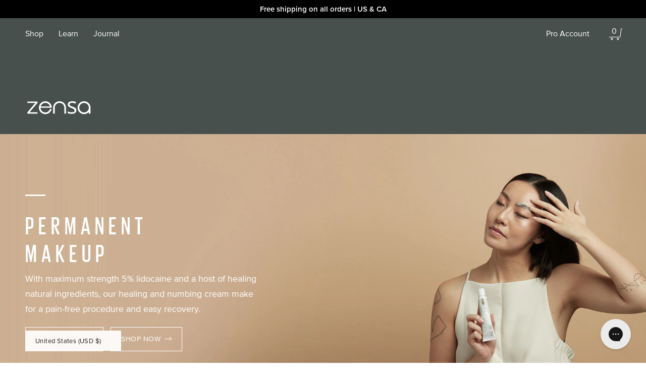

--- FILE ---
content_type: text/html; charset=utf-8
request_url: https://www.zensaskincare.com/en-us/collections/permanent-makeup
body_size: 60902
content:
<!doctype html>
<html class="no-js" lang="en">
  <head>
    <meta charset="utf-8">
    <meta http-equiv="X-UA-Compatible" content="IE=edge">
    <meta name="viewport" content="width=device-width,initial-scale=1">
    
    <meta name="theme-color" content="">
    
    <!-- Default Canonical Tag -->
    <link rel="canonical" href="https://www.zensaskincare.com/en-us/collections/permanent-makeup" />
    
    <link rel="preconnect" href="https://cdn.shopify.com" crossorigin><link rel="icon" type="image/png" href="//www.zensaskincare.com/cdn/shop/files/Screen_Shot_2022-08-31_at_11.44.28_AM.png?crop=center&height=32&v=1661971480&width=32"><link rel="preconnect" href="https://fonts.shopifycdn.com" crossorigin><title>
      Permanent Makeup Numbing Cream | Zensa Skin Care
</title>

    
      <meta name="description" content="A professional-approved permanent makeup numbing cream for microblading, lip blushing and more. Helps reduce discomfort and is safe for broken skin. Learn more.">
    

    <!-- Google Tag Manager -->
<script>(function(w,d,s,l,i){w[l]=w[l]||[];w[l].push({'gtm.start':
new Date().getTime(),event:'gtm.js'});var f=d.getElementsByTagName(s)[0],
j=d.createElement(s),dl=l!='dataLayer'?'&l='+l:'';j.async=true;j.src=
'https://www.googletagmanager.com/gtm.js?id='+i+dl;f.parentNode.insertBefore(j,f);
})(window,document,'script','dataLayer','GTM-TMBWPB6W');</script>
<!-- End Google Tag Manager -->

   
    <script
      async type="text/javascript"
      src="//static.klaviyo.com/onsite/js/QUSjZ6/klaviyo.js"
    ></script>
    
    

<meta property="og:site_name" content="Zensa Skin Care">
<meta property="og:url" content="https://www.zensaskincare.com/en-us/collections/permanent-makeup">
<meta property="og:title" content="Permanent Makeup Numbing Cream | Zensa Skin Care">
<meta property="og:type" content="website">
<meta property="og:description" content="A professional-approved permanent makeup numbing cream for microblading, lip blushing and more. Helps reduce discomfort and is safe for broken skin. Learn more."><meta property="og:image" content="http://www.zensaskincare.com/cdn/shop/collections/permanent-makeup-banner-1.jpg?v=1663880537">
  <meta property="og:image:secure_url" content="https://www.zensaskincare.com/cdn/shop/collections/permanent-makeup-banner-1.jpg?v=1663880537">
  <meta property="og:image:width" content="2560">
  <meta property="og:image:height" content="920"><meta name="twitter:card" content="summary_large_image">
<meta name="twitter:title" content="Permanent Makeup Numbing Cream | Zensa Skin Care">
<meta name="twitter:description" content="A professional-approved permanent makeup numbing cream for microblading, lip blushing and more. Helps reduce discomfort and is safe for broken skin. Learn more.">


    <script src="//www.zensaskincare.com/cdn/shop/t/33/assets/global.js?v=154367447147743573841728038283" defer="defer"></script>
    <script>window.performance && window.performance.mark && window.performance.mark('shopify.content_for_header.start');</script><meta name="google-site-verification" content="XXTQ1_q7TnpEqwMxrcPRRSOoXoDJewasKbbjMs0usAc">
<meta id="shopify-digital-wallet" name="shopify-digital-wallet" content="/66135851248/digital_wallets/dialog">
<meta name="shopify-checkout-api-token" content="ecf540824cd0f14ef2517fcb64a5165b">
<meta id="in-context-paypal-metadata" data-shop-id="66135851248" data-venmo-supported="false" data-environment="production" data-locale="en_US" data-paypal-v4="true" data-currency="USD">
<link rel="alternate" type="application/atom+xml" title="Feed" href="/en-us/collections/permanent-makeup.atom" />
<link rel="alternate" hreflang="x-default" href="https://www.zensaskincare.com/en-us/collections/permanent-makeup">
<link rel="alternate" hreflang="en" href="https://www.zensaskincare.com/en-us/collections/permanent-makeup">
<link rel="alternate" hreflang="en-AE" href="https://www.zensaskincare.com/collections/permanent-makeup">
<link rel="alternate" hreflang="en-AT" href="https://www.zensaskincare.com/collections/permanent-makeup">
<link rel="alternate" hreflang="en-AU" href="https://www.zensaskincare.com/collections/permanent-makeup">
<link rel="alternate" hreflang="en-BE" href="https://www.zensaskincare.com/collections/permanent-makeup">
<link rel="alternate" hreflang="en-CA" href="https://www.zensaskincare.com/collections/permanent-makeup">
<link rel="alternate" hreflang="en-CH" href="https://www.zensaskincare.com/collections/permanent-makeup">
<link rel="alternate" hreflang="en-CZ" href="https://www.zensaskincare.com/collections/permanent-makeup">
<link rel="alternate" hreflang="en-DE" href="https://www.zensaskincare.com/collections/permanent-makeup">
<link rel="alternate" hreflang="en-DK" href="https://www.zensaskincare.com/collections/permanent-makeup">
<link rel="alternate" hreflang="en-ES" href="https://www.zensaskincare.com/collections/permanent-makeup">
<link rel="alternate" hreflang="en-FI" href="https://www.zensaskincare.com/collections/permanent-makeup">
<link rel="alternate" hreflang="en-FR" href="https://www.zensaskincare.com/collections/permanent-makeup">
<link rel="alternate" hreflang="en-GB" href="https://www.zensaskincare.com/collections/permanent-makeup">
<link rel="alternate" hreflang="en-HK" href="https://www.zensaskincare.com/collections/permanent-makeup">
<link rel="alternate" hreflang="en-IE" href="https://www.zensaskincare.com/collections/permanent-makeup">
<link rel="alternate" hreflang="en-IL" href="https://www.zensaskincare.com/collections/permanent-makeup">
<link rel="alternate" hreflang="en-IT" href="https://www.zensaskincare.com/collections/permanent-makeup">
<link rel="alternate" hreflang="en-JP" href="https://www.zensaskincare.com/collections/permanent-makeup">
<link rel="alternate" hreflang="en-KR" href="https://www.zensaskincare.com/collections/permanent-makeup">
<link rel="alternate" hreflang="en-MY" href="https://www.zensaskincare.com/collections/permanent-makeup">
<link rel="alternate" hreflang="en-NL" href="https://www.zensaskincare.com/collections/permanent-makeup">
<link rel="alternate" hreflang="en-NO" href="https://www.zensaskincare.com/collections/permanent-makeup">
<link rel="alternate" hreflang="en-NZ" href="https://www.zensaskincare.com/collections/permanent-makeup">
<link rel="alternate" hreflang="en-PL" href="https://www.zensaskincare.com/collections/permanent-makeup">
<link rel="alternate" hreflang="en-PT" href="https://www.zensaskincare.com/collections/permanent-makeup">
<link rel="alternate" hreflang="en-SE" href="https://www.zensaskincare.com/collections/permanent-makeup">
<link rel="alternate" hreflang="en-SG" href="https://www.zensaskincare.com/collections/permanent-makeup">
<link rel="alternate" type="application/json+oembed" href="https://www.zensaskincare.com/en-us/collections/permanent-makeup.oembed">
<script async="async" src="/checkouts/internal/preloads.js?locale=en-US"></script>
<link rel="preconnect" href="https://shop.app" crossorigin="anonymous">
<script async="async" src="https://shop.app/checkouts/internal/preloads.js?locale=en-US&shop_id=66135851248" crossorigin="anonymous"></script>
<script id="apple-pay-shop-capabilities" type="application/json">{"shopId":66135851248,"countryCode":"US","currencyCode":"USD","merchantCapabilities":["supports3DS"],"merchantId":"gid:\/\/shopify\/Shop\/66135851248","merchantName":"Zensa Skin Care","requiredBillingContactFields":["postalAddress","email","phone"],"requiredShippingContactFields":["postalAddress","email","phone"],"shippingType":"shipping","supportedNetworks":["visa","masterCard","amex","discover","elo","jcb"],"total":{"type":"pending","label":"Zensa Skin Care","amount":"1.00"},"shopifyPaymentsEnabled":true,"supportsSubscriptions":true}</script>
<script id="shopify-features" type="application/json">{"accessToken":"ecf540824cd0f14ef2517fcb64a5165b","betas":["rich-media-storefront-analytics"],"domain":"www.zensaskincare.com","predictiveSearch":true,"shopId":66135851248,"locale":"en"}</script>
<script>var Shopify = Shopify || {};
Shopify.shop = "zensa-skincare.myshopify.com";
Shopify.locale = "en";
Shopify.currency = {"active":"USD","rate":"1.0"};
Shopify.country = "US";
Shopify.theme = {"name":"Sameer Optimize","id":136422392048,"schema_name":"Zensa","schema_version":"2.0","theme_store_id":887,"role":"main"};
Shopify.theme.handle = "null";
Shopify.theme.style = {"id":null,"handle":null};
Shopify.cdnHost = "www.zensaskincare.com/cdn";
Shopify.routes = Shopify.routes || {};
Shopify.routes.root = "/en-us/";</script>
<script type="module">!function(o){(o.Shopify=o.Shopify||{}).modules=!0}(window);</script>
<script>!function(o){function n(){var o=[];function n(){o.push(Array.prototype.slice.apply(arguments))}return n.q=o,n}var t=o.Shopify=o.Shopify||{};t.loadFeatures=n(),t.autoloadFeatures=n()}(window);</script>
<script>
  window.ShopifyPay = window.ShopifyPay || {};
  window.ShopifyPay.apiHost = "shop.app\/pay";
  window.ShopifyPay.redirectState = null;
</script>
<script id="shop-js-analytics" type="application/json">{"pageType":"collection"}</script>
<script defer="defer" async type="module" src="//www.zensaskincare.com/cdn/shopifycloud/shop-js/modules/v2/client.init-shop-cart-sync_BT-GjEfc.en.esm.js"></script>
<script defer="defer" async type="module" src="//www.zensaskincare.com/cdn/shopifycloud/shop-js/modules/v2/chunk.common_D58fp_Oc.esm.js"></script>
<script defer="defer" async type="module" src="//www.zensaskincare.com/cdn/shopifycloud/shop-js/modules/v2/chunk.modal_xMitdFEc.esm.js"></script>
<script type="module">
  await import("//www.zensaskincare.com/cdn/shopifycloud/shop-js/modules/v2/client.init-shop-cart-sync_BT-GjEfc.en.esm.js");
await import("//www.zensaskincare.com/cdn/shopifycloud/shop-js/modules/v2/chunk.common_D58fp_Oc.esm.js");
await import("//www.zensaskincare.com/cdn/shopifycloud/shop-js/modules/v2/chunk.modal_xMitdFEc.esm.js");

  window.Shopify.SignInWithShop?.initShopCartSync?.({"fedCMEnabled":true,"windoidEnabled":true});

</script>
<script>
  window.Shopify = window.Shopify || {};
  if (!window.Shopify.featureAssets) window.Shopify.featureAssets = {};
  window.Shopify.featureAssets['shop-js'] = {"shop-cart-sync":["modules/v2/client.shop-cart-sync_DZOKe7Ll.en.esm.js","modules/v2/chunk.common_D58fp_Oc.esm.js","modules/v2/chunk.modal_xMitdFEc.esm.js"],"init-fed-cm":["modules/v2/client.init-fed-cm_B6oLuCjv.en.esm.js","modules/v2/chunk.common_D58fp_Oc.esm.js","modules/v2/chunk.modal_xMitdFEc.esm.js"],"shop-cash-offers":["modules/v2/client.shop-cash-offers_D2sdYoxE.en.esm.js","modules/v2/chunk.common_D58fp_Oc.esm.js","modules/v2/chunk.modal_xMitdFEc.esm.js"],"shop-login-button":["modules/v2/client.shop-login-button_QeVjl5Y3.en.esm.js","modules/v2/chunk.common_D58fp_Oc.esm.js","modules/v2/chunk.modal_xMitdFEc.esm.js"],"pay-button":["modules/v2/client.pay-button_DXTOsIq6.en.esm.js","modules/v2/chunk.common_D58fp_Oc.esm.js","modules/v2/chunk.modal_xMitdFEc.esm.js"],"shop-button":["modules/v2/client.shop-button_DQZHx9pm.en.esm.js","modules/v2/chunk.common_D58fp_Oc.esm.js","modules/v2/chunk.modal_xMitdFEc.esm.js"],"avatar":["modules/v2/client.avatar_BTnouDA3.en.esm.js"],"init-windoid":["modules/v2/client.init-windoid_CR1B-cfM.en.esm.js","modules/v2/chunk.common_D58fp_Oc.esm.js","modules/v2/chunk.modal_xMitdFEc.esm.js"],"init-shop-for-new-customer-accounts":["modules/v2/client.init-shop-for-new-customer-accounts_C_vY_xzh.en.esm.js","modules/v2/client.shop-login-button_QeVjl5Y3.en.esm.js","modules/v2/chunk.common_D58fp_Oc.esm.js","modules/v2/chunk.modal_xMitdFEc.esm.js"],"init-shop-email-lookup-coordinator":["modules/v2/client.init-shop-email-lookup-coordinator_BI7n9ZSv.en.esm.js","modules/v2/chunk.common_D58fp_Oc.esm.js","modules/v2/chunk.modal_xMitdFEc.esm.js"],"init-shop-cart-sync":["modules/v2/client.init-shop-cart-sync_BT-GjEfc.en.esm.js","modules/v2/chunk.common_D58fp_Oc.esm.js","modules/v2/chunk.modal_xMitdFEc.esm.js"],"shop-toast-manager":["modules/v2/client.shop-toast-manager_DiYdP3xc.en.esm.js","modules/v2/chunk.common_D58fp_Oc.esm.js","modules/v2/chunk.modal_xMitdFEc.esm.js"],"init-customer-accounts":["modules/v2/client.init-customer-accounts_D9ZNqS-Q.en.esm.js","modules/v2/client.shop-login-button_QeVjl5Y3.en.esm.js","modules/v2/chunk.common_D58fp_Oc.esm.js","modules/v2/chunk.modal_xMitdFEc.esm.js"],"init-customer-accounts-sign-up":["modules/v2/client.init-customer-accounts-sign-up_iGw4briv.en.esm.js","modules/v2/client.shop-login-button_QeVjl5Y3.en.esm.js","modules/v2/chunk.common_D58fp_Oc.esm.js","modules/v2/chunk.modal_xMitdFEc.esm.js"],"shop-follow-button":["modules/v2/client.shop-follow-button_CqMgW2wH.en.esm.js","modules/v2/chunk.common_D58fp_Oc.esm.js","modules/v2/chunk.modal_xMitdFEc.esm.js"],"checkout-modal":["modules/v2/client.checkout-modal_xHeaAweL.en.esm.js","modules/v2/chunk.common_D58fp_Oc.esm.js","modules/v2/chunk.modal_xMitdFEc.esm.js"],"shop-login":["modules/v2/client.shop-login_D91U-Q7h.en.esm.js","modules/v2/chunk.common_D58fp_Oc.esm.js","modules/v2/chunk.modal_xMitdFEc.esm.js"],"lead-capture":["modules/v2/client.lead-capture_BJmE1dJe.en.esm.js","modules/v2/chunk.common_D58fp_Oc.esm.js","modules/v2/chunk.modal_xMitdFEc.esm.js"],"payment-terms":["modules/v2/client.payment-terms_Ci9AEqFq.en.esm.js","modules/v2/chunk.common_D58fp_Oc.esm.js","modules/v2/chunk.modal_xMitdFEc.esm.js"]};
</script>
<script>(function() {
  var isLoaded = false;
  function asyncLoad() {
    if (isLoaded) return;
    isLoaded = true;
    var urls = ["https:\/\/d9fvwtvqz2fm1.cloudfront.net\/shop\/js\/discount-on-cart-pro.min.js?shop=zensa-skincare.myshopify.com","https:\/\/cdn-app.sealsubscriptions.com\/shopify\/public\/js\/sealsubscriptions.js?shop=zensa-skincare.myshopify.com"];
    for (var i = 0; i < urls.length; i++) {
      var s = document.createElement('script');
      s.type = 'text/javascript';
      s.async = true;
      s.src = urls[i];
      var x = document.getElementsByTagName('script')[0];
      x.parentNode.insertBefore(s, x);
    }
  };
  if(window.attachEvent) {
    window.attachEvent('onload', asyncLoad);
  } else {
    window.addEventListener('load', asyncLoad, false);
  }
})();</script>
<script id="__st">var __st={"a":66135851248,"offset":-28800,"reqid":"5f922c1c-cc80-413c-9c5b-8845ec0c21e0-1769416307","pageurl":"www.zensaskincare.com\/en-us\/collections\/permanent-makeup","u":"fd4411aabf3c","p":"collection","rtyp":"collection","rid":411655831792};</script>
<script>window.ShopifyPaypalV4VisibilityTracking = true;</script>
<script id="form-persister">!function(){'use strict';const t='contact',e='new_comment',n=[[t,t],['blogs',e],['comments',e],[t,'customer']],o='password',r='form_key',c=['recaptcha-v3-token','g-recaptcha-response','h-captcha-response',o],s=()=>{try{return window.sessionStorage}catch{return}},i='__shopify_v',u=t=>t.elements[r],a=function(){const t=[...n].map((([t,e])=>`form[action*='/${t}']:not([data-nocaptcha='true']) input[name='form_type'][value='${e}']`)).join(',');var e;return e=t,()=>e?[...document.querySelectorAll(e)].map((t=>t.form)):[]}();function m(t){const e=u(t);a().includes(t)&&(!e||!e.value)&&function(t){try{if(!s())return;!function(t){const e=s();if(!e)return;const n=u(t);if(!n)return;const o=n.value;o&&e.removeItem(o)}(t);const e=Array.from(Array(32),(()=>Math.random().toString(36)[2])).join('');!function(t,e){u(t)||t.append(Object.assign(document.createElement('input'),{type:'hidden',name:r})),t.elements[r].value=e}(t,e),function(t,e){const n=s();if(!n)return;const r=[...t.querySelectorAll(`input[type='${o}']`)].map((({name:t})=>t)),u=[...c,...r],a={};for(const[o,c]of new FormData(t).entries())u.includes(o)||(a[o]=c);n.setItem(e,JSON.stringify({[i]:1,action:t.action,data:a}))}(t,e)}catch(e){console.error('failed to persist form',e)}}(t)}const f=t=>{if('true'===t.dataset.persistBound)return;const e=function(t,e){const n=function(t){return'function'==typeof t.submit?t.submit:HTMLFormElement.prototype.submit}(t).bind(t);return function(){let t;return()=>{t||(t=!0,(()=>{try{e(),n()}catch(t){(t=>{console.error('form submit failed',t)})(t)}})(),setTimeout((()=>t=!1),250))}}()}(t,(()=>{m(t)}));!function(t,e){if('function'==typeof t.submit&&'function'==typeof e)try{t.submit=e}catch{}}(t,e),t.addEventListener('submit',(t=>{t.preventDefault(),e()})),t.dataset.persistBound='true'};!function(){function t(t){const e=(t=>{const e=t.target;return e instanceof HTMLFormElement?e:e&&e.form})(t);e&&m(e)}document.addEventListener('submit',t),document.addEventListener('DOMContentLoaded',(()=>{const e=a();for(const t of e)f(t);var n;n=document.body,new window.MutationObserver((t=>{for(const e of t)if('childList'===e.type&&e.addedNodes.length)for(const t of e.addedNodes)1===t.nodeType&&'FORM'===t.tagName&&a().includes(t)&&f(t)})).observe(n,{childList:!0,subtree:!0,attributes:!1}),document.removeEventListener('submit',t)}))}()}();</script>
<script integrity="sha256-4kQ18oKyAcykRKYeNunJcIwy7WH5gtpwJnB7kiuLZ1E=" data-source-attribution="shopify.loadfeatures" defer="defer" src="//www.zensaskincare.com/cdn/shopifycloud/storefront/assets/storefront/load_feature-a0a9edcb.js" crossorigin="anonymous"></script>
<script crossorigin="anonymous" defer="defer" src="//www.zensaskincare.com/cdn/shopifycloud/storefront/assets/shopify_pay/storefront-65b4c6d7.js?v=20250812"></script>
<script data-source-attribution="shopify.dynamic_checkout.dynamic.init">var Shopify=Shopify||{};Shopify.PaymentButton=Shopify.PaymentButton||{isStorefrontPortableWallets:!0,init:function(){window.Shopify.PaymentButton.init=function(){};var t=document.createElement("script");t.src="https://www.zensaskincare.com/cdn/shopifycloud/portable-wallets/latest/portable-wallets.en.js",t.type="module",document.head.appendChild(t)}};
</script>
<script data-source-attribution="shopify.dynamic_checkout.buyer_consent">
  function portableWalletsHideBuyerConsent(e){var t=document.getElementById("shopify-buyer-consent"),n=document.getElementById("shopify-subscription-policy-button");t&&n&&(t.classList.add("hidden"),t.setAttribute("aria-hidden","true"),n.removeEventListener("click",e))}function portableWalletsShowBuyerConsent(e){var t=document.getElementById("shopify-buyer-consent"),n=document.getElementById("shopify-subscription-policy-button");t&&n&&(t.classList.remove("hidden"),t.removeAttribute("aria-hidden"),n.addEventListener("click",e))}window.Shopify?.PaymentButton&&(window.Shopify.PaymentButton.hideBuyerConsent=portableWalletsHideBuyerConsent,window.Shopify.PaymentButton.showBuyerConsent=portableWalletsShowBuyerConsent);
</script>
<script data-source-attribution="shopify.dynamic_checkout.cart.bootstrap">document.addEventListener("DOMContentLoaded",(function(){function t(){return document.querySelector("shopify-accelerated-checkout-cart, shopify-accelerated-checkout")}if(t())Shopify.PaymentButton.init();else{new MutationObserver((function(e,n){t()&&(Shopify.PaymentButton.init(),n.disconnect())})).observe(document.body,{childList:!0,subtree:!0})}}));
</script>
<link id="shopify-accelerated-checkout-styles" rel="stylesheet" media="screen" href="https://www.zensaskincare.com/cdn/shopifycloud/portable-wallets/latest/accelerated-checkout-backwards-compat.css" crossorigin="anonymous">
<style id="shopify-accelerated-checkout-cart">
        #shopify-buyer-consent {
  margin-top: 1em;
  display: inline-block;
  width: 100%;
}

#shopify-buyer-consent.hidden {
  display: none;
}

#shopify-subscription-policy-button {
  background: none;
  border: none;
  padding: 0;
  text-decoration: underline;
  font-size: inherit;
  cursor: pointer;
}

#shopify-subscription-policy-button::before {
  box-shadow: none;
}

      </style>
<script id="sections-script" data-sections="header,footer" defer="defer" src="//www.zensaskincare.com/cdn/shop/t/33/compiled_assets/scripts.js?v=9950"></script>
<script>window.performance && window.performance.mark && window.performance.mark('shopify.content_for_header.end');</script>


    <style data-shopify>
      @font-face {
  font-family: Assistant;
  font-weight: 400;
  font-style: normal;
  font-display: swap;
  src: url("//www.zensaskincare.com/cdn/fonts/assistant/assistant_n4.9120912a469cad1cc292572851508ca49d12e768.woff2") format("woff2"),
       url("//www.zensaskincare.com/cdn/fonts/assistant/assistant_n4.6e9875ce64e0fefcd3f4446b7ec9036b3ddd2985.woff") format("woff");
}

      @font-face {
  font-family: Assistant;
  font-weight: 700;
  font-style: normal;
  font-display: swap;
  src: url("//www.zensaskincare.com/cdn/fonts/assistant/assistant_n7.bf44452348ec8b8efa3aa3068825305886b1c83c.woff2") format("woff2"),
       url("//www.zensaskincare.com/cdn/fonts/assistant/assistant_n7.0c887fee83f6b3bda822f1150b912c72da0f7b64.woff") format("woff");
}

      
      
      @font-face {
  font-family: Assistant;
  font-weight: 400;
  font-style: normal;
  font-display: swap;
  src: url("//www.zensaskincare.com/cdn/fonts/assistant/assistant_n4.9120912a469cad1cc292572851508ca49d12e768.woff2") format("woff2"),
       url("//www.zensaskincare.com/cdn/fonts/assistant/assistant_n4.6e9875ce64e0fefcd3f4446b7ec9036b3ddd2985.woff") format("woff");
}


      :root {
        --font-body-family: proxima-nova, sans-serif;
        --font-body-style: normal;
        --font-body-weight: 400;
        --font-body-weight-bold: 600 ;

        --font-heading-family: giorgio_sans_medium, sans-serif;
        --font-heading-style: normal
        --font-heading-weight: 400;

        --font-body-scale: 1.0;
        --font-heading-scale: 1.0;

        --color-base-text: 32,32,34;
        --color-shadow: 72, 77, 75;
        --color-base-background-1: 252, 248, 245;
        --color-base-background-2: 234, 236, 238;
        --color-base-solid-button-labels: 255, 255, 255;
        --color-base-outline-button-labels: 18, 18, 18;
        --color-base-accent-1: 167, 145, 93;
        --color-base-accent-2: 72, 80, 77;
        --payment-terms-background-color: #fcf8f5;

        --gradient-base-background-1: #fcf8f5;
        --gradient-base-background-2: #eaecee;
        --gradient-base-accent-1: #a7915d;
        --gradient-base-accent-2: #48504d;

        --media-padding: px;
        --media-border-opacity: 0.05;
        --media-border-width: 0px;
        --media-radius: 0px;
        --media-shadow-opacity: 0.0;
        --media-shadow-horizontal-offset: 0px;
        --media-shadow-vertical-offset: 4px;
        --media-shadow-blur-radius: 5px;
        --media-shadow-visible: 0;

        --page-width: 160rem;
        --page-width-margin: 0rem;

        --card-image-padding: 0.0rem;
        --card-corner-radius: 0.0rem;
        --card-text-alignment: left;
        --card-border-width: 0.0rem;
        --card-border-opacity: 0.1;
        --card-shadow-opacity: 0.0;
        --card-shadow-visible: 0;
        --card-shadow-horizontal-offset: 0.0rem;
        --card-shadow-vertical-offset: 0.4rem;
        --card-shadow-blur-radius: 0.5rem;

        --badge-corner-radius: 4.0rem;

        --popup-border-width: 1px;
        --popup-border-opacity: 0.1;
        --popup-corner-radius: 0px;
        --popup-shadow-opacity: 0.0;
        --popup-shadow-horizontal-offset: 0px;
        --popup-shadow-vertical-offset: 4px;
        --popup-shadow-blur-radius: 5px;

        --drawer-border-width: 1px;
        --drawer-border-opacity: 0.1;
        --drawer-shadow-opacity: 0.0;
        --drawer-shadow-horizontal-offset: 0px;
        --drawer-shadow-vertical-offset: 4px;
        --drawer-shadow-blur-radius: 5px;

        --spacing-sections-desktop: 0px;
        --spacing-sections-mobile: 0px;

        --grid-desktop-vertical-spacing: 8px;
        --grid-desktop-horizontal-spacing: 8px;
        --grid-mobile-vertical-spacing: 4px;
        --grid-mobile-horizontal-spacing: 4px;

        --text-boxes-border-opacity: 0.1;
        --text-boxes-border-width: 0px;
        --text-boxes-radius: 0px;
        --text-boxes-shadow-opacity: 0.0;
        --text-boxes-shadow-visible: 0;
        --text-boxes-shadow-horizontal-offset: 0px;
        --text-boxes-shadow-vertical-offset: 4px;
        --text-boxes-shadow-blur-radius: 5px;

        --buttons-radius: 0px;
        --buttons-radius-outset: 0px;
        --buttons-border-width: 1px;
        --buttons-border-opacity: 1.0;
        --buttons-shadow-opacity: 0.0;
        --buttons-shadow-visible: 0;
        --buttons-shadow-horizontal-offset: 0px;
        --buttons-shadow-vertical-offset: 4px;
        --buttons-shadow-blur-radius: 5px;
        --buttons-border-offset: 0px;

        --inputs-radius: 0px;
        --inputs-border-width: 0px;
        --inputs-border-opacity: 0.55;
        --inputs-shadow-opacity: 0.0;
        --inputs-shadow-horizontal-offset: 0px;
        --inputs-margin-offset: 0px;
        --inputs-shadow-vertical-offset: 4px;
        --inputs-shadow-blur-radius: 5px;
        --inputs-radius-outset: 0px;

        --variant-pills-radius: 40px;
        --variant-pills-border-width: 1px;
        --variant-pills-border-opacity: 0.55;
        --variant-pills-shadow-opacity: 0.0;
        --variant-pills-shadow-horizontal-offset: 0px;
        --variant-pills-shadow-vertical-offset: 4px;
        --variant-pills-shadow-blur-radius: 5px;
      }

      *,
      *::before,
      *::after {
        box-sizing: inherit;
      }

      html {
        box-sizing: border-box;
        font-size: calc(var(--font-body-scale) * 62.5%);
        height: 100%;
      }

      body {
        display: grid;
        grid-template-rows: auto auto 1fr auto;
        grid-template-columns: 100%;
        min-height: 100%;
        margin: 0;
        font-size: 18px;
        line-height:30px;
        letter-spacing: 0;
        font-family: var(--font-body-family);
        font-style: var(--font-body-style);
        font-weight: var(--font-body-weight);
      }

      @media screen and (min-width: 750px) {
        body {
          font-size: 1.6rem;
        }
      }
    </style>


    <link rel="stylesheet" href="https://cdnjs.cloudflare.com/ajax/libs/slick-carousel/1.5.9/slick.min.css">
    <link rel="stylesheet" href="https://cdnjs.cloudflare.com/ajax/libs/slick-carousel/1.5.9/slick-theme.min.css">
    <link rel="stylesheet" href="https://cdnjs.cloudflare.com/ajax/libs/select2/4.0.6-rc.0/css/select2.min.css" />  
<!-- <link rel="stylesheet" type="text/css" href="https://common.olemiss.edu/_js/sweet-alert/sweet-alert.css"> -->
    <link rel="stylesheet" href="https://use.typekit.net/wml5nux.css">
    <link href="//www.zensaskincare.com/cdn/shop/t/33/assets/base.css?v=112889875229214998491765436062" rel="stylesheet" type="text/css" media="all" />
    <link href="//www.zensaskincare.com/cdn/shop/t/33/assets/0_zensa.css?v=57871999871084560501731477479" rel="stylesheet" type="text/css" media="all" />
    <link href="//www.zensaskincare.com/cdn/shop/t/33/assets/0_zensa_res.css?v=107833495561855308601731478023" rel="stylesheet" type="text/css" media="all" />
<link rel="preload" as="font" href="//www.zensaskincare.com/cdn/fonts/assistant/assistant_n4.9120912a469cad1cc292572851508ca49d12e768.woff2" type="font/woff2" crossorigin><link rel="preload" as="font" href="//www.zensaskincare.com/cdn/fonts/assistant/assistant_n4.9120912a469cad1cc292572851508ca49d12e768.woff2" type="font/woff2" crossorigin><script>document.documentElement.className = document.documentElement.className.replace('no-js', 'js');
    if (Shopify.designMode) {
      document.documentElement.classList.add('shopify-design-mode');
    }
    </script>


  <!-- <script> if (typeof jQuery == "undefined") { var headTag = document.getElementsByTagName("head")[0]; var jqTag = document.createElement("script"); jqTag.type = "text/javascript"; jqTag.src = "https://ajax.googleapis.com/ajax/libs/jquery/2.1.4/jquery.min.js"; jqTag.onload = ""; headTag.prepend(jqTag) }</script><script src="//staticxx.s3.amazonaws.com/aio_stats_lib_v1.min.js?v=1.0"></script> -->
<!-- BEGIN app block: shopify://apps/klaviyo-email-marketing-sms/blocks/klaviyo-onsite-embed/2632fe16-c075-4321-a88b-50b567f42507 -->












  <script async src="https://static.klaviyo.com/onsite/js/QUSjZ6/klaviyo.js?company_id=QUSjZ6"></script>
  <script>!function(){if(!window.klaviyo){window._klOnsite=window._klOnsite||[];try{window.klaviyo=new Proxy({},{get:function(n,i){return"push"===i?function(){var n;(n=window._klOnsite).push.apply(n,arguments)}:function(){for(var n=arguments.length,o=new Array(n),w=0;w<n;w++)o[w]=arguments[w];var t="function"==typeof o[o.length-1]?o.pop():void 0,e=new Promise((function(n){window._klOnsite.push([i].concat(o,[function(i){t&&t(i),n(i)}]))}));return e}}})}catch(n){window.klaviyo=window.klaviyo||[],window.klaviyo.push=function(){var n;(n=window._klOnsite).push.apply(n,arguments)}}}}();</script>

  




  <script>
    window.klaviyoReviewsProductDesignMode = false
  </script>







<!-- END app block --><!-- BEGIN app block: shopify://apps/helium-customer-fields/blocks/app-embed/bab58598-3e6a-4377-aaaa-97189b15f131 -->







































<script>
  if ('CF' in window) {
    window.CF.appEmbedEnabled = true;
  } else {
    window.CF = {
      appEmbedEnabled: true,
    };
  }

  window.CF.editAccountFormId = "WBtOx2";
  window.CF.registrationFormId = "bbtLxL";
</script>

<!-- BEGIN app snippet: patch-registration-links -->







































<script>
  function patchRegistrationLinks() {
    const PATCHABLE_LINKS_SELECTOR = 'a[href*="/account/register"]';

    const search = new URLSearchParams(window.location.search);
    const checkoutUrl = search.get('checkout_url');
    const returnUrl = search.get('return_url');

    const redirectUrl = checkoutUrl || returnUrl;
    if (!redirectUrl) return;

    const registrationLinks = Array.from(document.querySelectorAll(PATCHABLE_LINKS_SELECTOR));
    registrationLinks.forEach(link => {
      const url = new URL(link.href);

      url.searchParams.set('return_url', redirectUrl);

      link.href = url.href;
    });
  }

  if (['complete', 'interactive', 'loaded'].includes(document.readyState)) {
    patchRegistrationLinks();
  } else {
    document.addEventListener('DOMContentLoaded', () => patchRegistrationLinks());
  }
</script><!-- END app snippet -->
<!-- BEGIN app snippet: patch-login-grecaptcha-conflict -->







































<script>
  // Fixes a problem where both grecaptcha and hcaptcha response fields are included in the /account/login form submission
  // resulting in a 404 on the /challenge page.
  // This is caused by our triggerShopifyRecaptchaLoad function in initialize-forms.liquid.ejs
  // The fix itself just removes the unnecessary g-recaptcha-response input

  function patchLoginGrecaptchaConflict() {
    Array.from(document.querySelectorAll('form')).forEach(form => {
      form.addEventListener('submit', e => {
        const grecaptchaResponse = form.querySelector('[name="g-recaptcha-response"]');
        const hcaptchaResponse = form.querySelector('[name="h-captcha-response"]');

        if (grecaptchaResponse && hcaptchaResponse) {
          // Can't use both. Only keep hcaptcha response field.
          grecaptchaResponse.parentElement.removeChild(grecaptchaResponse);
        }
      })
    })
  }

  if (['complete', 'interactive', 'loaded'].includes(document.readyState)) {
    patchLoginGrecaptchaConflict();
  } else {
    document.addEventListener('DOMContentLoaded', () => patchLoginGrecaptchaConflict());
  }
</script><!-- END app snippet -->
<!-- BEGIN app snippet: embed-data -->





















































<script>
  window.CF.version = "5.2.1";
  window.CF.environment = 
  {
  
  "domain": "zensa-skincare.myshopify.com",
  "baseApiUrl": "https:\/\/app.customerfields.com",
  "captchaSiteKey": "6LcartshAAAAABqiE4plc7eQEnpCUclfr-EqjRnF",
  "captchaEnabled": true,
  "proxyPath": "\/tools\/customr",
  "countries": [{"name":"Afghanistan","code":"AF"},{"name":"Åland Islands","code":"AX"},{"name":"Albania","code":"AL"},{"name":"Algeria","code":"DZ"},{"name":"Andorra","code":"AD"},{"name":"Angola","code":"AO"},{"name":"Anguilla","code":"AI"},{"name":"Antigua \u0026 Barbuda","code":"AG"},{"name":"Argentina","code":"AR","provinces":[{"name":"Buenos Aires Province","code":"B"},{"name":"Catamarca","code":"K"},{"name":"Chaco","code":"H"},{"name":"Chubut","code":"U"},{"name":"Buenos Aires (Autonomous City)","code":"C"},{"name":"Córdoba","code":"X"},{"name":"Corrientes","code":"W"},{"name":"Entre Ríos","code":"E"},{"name":"Formosa","code":"P"},{"name":"Jujuy","code":"Y"},{"name":"La Pampa","code":"L"},{"name":"La Rioja","code":"F"},{"name":"Mendoza","code":"M"},{"name":"Misiones","code":"N"},{"name":"Neuquén","code":"Q"},{"name":"Río Negro","code":"R"},{"name":"Salta","code":"A"},{"name":"San Juan","code":"J"},{"name":"San Luis","code":"D"},{"name":"Santa Cruz","code":"Z"},{"name":"Santa Fe","code":"S"},{"name":"Santiago del Estero","code":"G"},{"name":"Tierra del Fuego","code":"V"},{"name":"Tucumán","code":"T"}]},{"name":"Armenia","code":"AM"},{"name":"Aruba","code":"AW"},{"name":"Ascension Island","code":"AC"},{"name":"Australia","code":"AU","provinces":[{"name":"Australian Capital Territory","code":"ACT"},{"name":"New South Wales","code":"NSW"},{"name":"Northern Territory","code":"NT"},{"name":"Queensland","code":"QLD"},{"name":"South Australia","code":"SA"},{"name":"Tasmania","code":"TAS"},{"name":"Victoria","code":"VIC"},{"name":"Western Australia","code":"WA"}]},{"name":"Austria","code":"AT"},{"name":"Azerbaijan","code":"AZ"},{"name":"Bahamas","code":"BS"},{"name":"Bahrain","code":"BH"},{"name":"Bangladesh","code":"BD"},{"name":"Barbados","code":"BB"},{"name":"Belarus","code":"BY"},{"name":"Belgium","code":"BE"},{"name":"Belize","code":"BZ"},{"name":"Benin","code":"BJ"},{"name":"Bermuda","code":"BM"},{"name":"Bhutan","code":"BT"},{"name":"Bolivia","code":"BO"},{"name":"Bosnia \u0026 Herzegovina","code":"BA"},{"name":"Botswana","code":"BW"},{"name":"Brazil","code":"BR","provinces":[{"name":"Acre","code":"AC"},{"name":"Alagoas","code":"AL"},{"name":"Amapá","code":"AP"},{"name":"Amazonas","code":"AM"},{"name":"Bahia","code":"BA"},{"name":"Ceará","code":"CE"},{"name":"Federal District","code":"DF"},{"name":"Espírito Santo","code":"ES"},{"name":"Goiás","code":"GO"},{"name":"Maranhão","code":"MA"},{"name":"Mato Grosso","code":"MT"},{"name":"Mato Grosso do Sul","code":"MS"},{"name":"Minas Gerais","code":"MG"},{"name":"Pará","code":"PA"},{"name":"Paraíba","code":"PB"},{"name":"Paraná","code":"PR"},{"name":"Pernambuco","code":"PE"},{"name":"Piauí","code":"PI"},{"name":"Rio Grande do Norte","code":"RN"},{"name":"Rio Grande do Sul","code":"RS"},{"name":"Rio de Janeiro","code":"RJ"},{"name":"Rondônia","code":"RO"},{"name":"Roraima","code":"RR"},{"name":"Santa Catarina","code":"SC"},{"name":"São Paulo","code":"SP"},{"name":"Sergipe","code":"SE"},{"name":"Tocantins","code":"TO"}]},{"name":"British Indian Ocean Territory","code":"IO"},{"name":"British Virgin Islands","code":"VG"},{"name":"Brunei","code":"BN"},{"name":"Bulgaria","code":"BG"},{"name":"Burkina Faso","code":"BF"},{"name":"Burundi","code":"BI"},{"name":"Cambodia","code":"KH"},{"name":"Cameroon","code":"CM"},{"name":"Canada","code":"CA","provinces":[{"name":"Alberta","code":"AB"},{"name":"British Columbia","code":"BC"},{"name":"Manitoba","code":"MB"},{"name":"New Brunswick","code":"NB"},{"name":"Newfoundland and Labrador","code":"NL"},{"name":"Northwest Territories","code":"NT"},{"name":"Nova Scotia","code":"NS"},{"name":"Nunavut","code":"NU"},{"name":"Ontario","code":"ON"},{"name":"Prince Edward Island","code":"PE"},{"name":"Quebec","code":"QC"},{"name":"Saskatchewan","code":"SK"},{"name":"Yukon","code":"YT"}]},{"name":"Cape Verde","code":"CV"},{"name":"Caribbean Netherlands","code":"BQ"},{"name":"Cayman Islands","code":"KY"},{"name":"Central African Republic","code":"CF"},{"name":"Chad","code":"TD"},{"name":"Chile","code":"CL","provinces":[{"name":"Arica y Parinacota","code":"AP"},{"name":"Tarapacá","code":"TA"},{"name":"Antofagasta","code":"AN"},{"name":"Atacama","code":"AT"},{"name":"Coquimbo","code":"CO"},{"name":"Valparaíso","code":"VS"},{"name":"Santiago Metropolitan","code":"RM"},{"name":"Libertador General Bernardo O’Higgins","code":"LI"},{"name":"Maule","code":"ML"},{"name":"Ñuble","code":"NB"},{"name":"Bío Bío","code":"BI"},{"name":"Araucanía","code":"AR"},{"name":"Los Ríos","code":"LR"},{"name":"Los Lagos","code":"LL"},{"name":"Aysén","code":"AI"},{"name":"Magallanes Region","code":"MA"}]},{"name":"China","code":"CN","provinces":[{"name":"Anhui","code":"AH"},{"name":"Beijing","code":"BJ"},{"name":"Chongqing","code":"CQ"},{"name":"Fujian","code":"FJ"},{"name":"Gansu","code":"GS"},{"name":"Guangdong","code":"GD"},{"name":"Guangxi","code":"GX"},{"name":"Guizhou","code":"GZ"},{"name":"Hainan","code":"HI"},{"name":"Hebei","code":"HE"},{"name":"Heilongjiang","code":"HL"},{"name":"Henan","code":"HA"},{"name":"Hubei","code":"HB"},{"name":"Hunan","code":"HN"},{"name":"Inner Mongolia","code":"NM"},{"name":"Jiangsu","code":"JS"},{"name":"Jiangxi","code":"JX"},{"name":"Jilin","code":"JL"},{"name":"Liaoning","code":"LN"},{"name":"Ningxia","code":"NX"},{"name":"Qinghai","code":"QH"},{"name":"Shaanxi","code":"SN"},{"name":"Shandong","code":"SD"},{"name":"Shanghai","code":"SH"},{"name":"Shanxi","code":"SX"},{"name":"Sichuan","code":"SC"},{"name":"Tianjin","code":"TJ"},{"name":"Xinjiang","code":"XJ"},{"name":"Tibet","code":"YZ"},{"name":"Yunnan","code":"YN"},{"name":"Zhejiang","code":"ZJ"}]},{"name":"Christmas Island","code":"CX"},{"name":"Cocos (Keeling) Islands","code":"CC"},{"name":"Colombia","code":"CO","provinces":[{"name":"Capital District","code":"DC"},{"name":"Amazonas","code":"AMA"},{"name":"Antioquia","code":"ANT"},{"name":"Arauca","code":"ARA"},{"name":"Atlántico","code":"ATL"},{"name":"Bolívar","code":"BOL"},{"name":"Boyacá","code":"BOY"},{"name":"Caldas","code":"CAL"},{"name":"Caquetá","code":"CAQ"},{"name":"Casanare","code":"CAS"},{"name":"Cauca","code":"CAU"},{"name":"Cesar","code":"CES"},{"name":"Chocó","code":"CHO"},{"name":"Córdoba","code":"COR"},{"name":"Cundinamarca","code":"CUN"},{"name":"Guainía","code":"GUA"},{"name":"Guaviare","code":"GUV"},{"name":"Huila","code":"HUI"},{"name":"La Guajira","code":"LAG"},{"name":"Magdalena","code":"MAG"},{"name":"Meta","code":"MET"},{"name":"Nariño","code":"NAR"},{"name":"Norte de Santander","code":"NSA"},{"name":"Putumayo","code":"PUT"},{"name":"Quindío","code":"QUI"},{"name":"Risaralda","code":"RIS"},{"name":"San Andrés \u0026 Providencia","code":"SAP"},{"name":"Santander","code":"SAN"},{"name":"Sucre","code":"SUC"},{"name":"Tolima","code":"TOL"},{"name":"Valle del Cauca","code":"VAC"},{"name":"Vaupés","code":"VAU"},{"name":"Vichada","code":"VID"}]},{"name":"Comoros","code":"KM"},{"name":"Congo - Brazzaville","code":"CG"},{"name":"Congo - Kinshasa","code":"CD"},{"name":"Cook Islands","code":"CK"},{"name":"Costa Rica","code":"CR","provinces":[{"name":"Alajuela","code":"CR-A"},{"name":"Cartago","code":"CR-C"},{"name":"Guanacaste","code":"CR-G"},{"name":"Heredia","code":"CR-H"},{"name":"Limón","code":"CR-L"},{"name":"Puntarenas","code":"CR-P"},{"name":"San José","code":"CR-SJ"}]},{"name":"Croatia","code":"HR"},{"name":"Curaçao","code":"CW"},{"name":"Cyprus","code":"CY"},{"name":"Czechia","code":"CZ"},{"name":"Côte d’Ivoire","code":"CI"},{"name":"Denmark","code":"DK"},{"name":"Djibouti","code":"DJ"},{"name":"Dominica","code":"DM"},{"name":"Dominican Republic","code":"DO"},{"name":"Ecuador","code":"EC"},{"name":"Egypt","code":"EG","provinces":[{"name":"6th of October","code":"SU"},{"name":"Al Sharqia","code":"SHR"},{"name":"Alexandria","code":"ALX"},{"name":"Aswan","code":"ASN"},{"name":"Asyut","code":"AST"},{"name":"Beheira","code":"BH"},{"name":"Beni Suef","code":"BNS"},{"name":"Cairo","code":"C"},{"name":"Dakahlia","code":"DK"},{"name":"Damietta","code":"DT"},{"name":"Faiyum","code":"FYM"},{"name":"Gharbia","code":"GH"},{"name":"Giza","code":"GZ"},{"name":"Helwan","code":"HU"},{"name":"Ismailia","code":"IS"},{"name":"Kafr el-Sheikh","code":"KFS"},{"name":"Luxor","code":"LX"},{"name":"Matrouh","code":"MT"},{"name":"Minya","code":"MN"},{"name":"Monufia","code":"MNF"},{"name":"New Valley","code":"WAD"},{"name":"North Sinai","code":"SIN"},{"name":"Port Said","code":"PTS"},{"name":"Qalyubia","code":"KB"},{"name":"Qena","code":"KN"},{"name":"Red Sea","code":"BA"},{"name":"Sohag","code":"SHG"},{"name":"South Sinai","code":"JS"},{"name":"Suez","code":"SUZ"}]},{"name":"El Salvador","code":"SV","provinces":[{"name":"Ahuachapán","code":"SV-AH"},{"name":"Cabañas","code":"SV-CA"},{"name":"Chalatenango","code":"SV-CH"},{"name":"Cuscatlán","code":"SV-CU"},{"name":"La Libertad","code":"SV-LI"},{"name":"La Paz","code":"SV-PA"},{"name":"La Unión","code":"SV-UN"},{"name":"Morazán","code":"SV-MO"},{"name":"San Miguel","code":"SV-SM"},{"name":"San Salvador","code":"SV-SS"},{"name":"San Vicente","code":"SV-SV"},{"name":"Santa Ana","code":"SV-SA"},{"name":"Sonsonate","code":"SV-SO"},{"name":"Usulután","code":"SV-US"}]},{"name":"Equatorial Guinea","code":"GQ"},{"name":"Eritrea","code":"ER"},{"name":"Estonia","code":"EE"},{"name":"Eswatini","code":"SZ"},{"name":"Ethiopia","code":"ET"},{"name":"Falkland Islands","code":"FK"},{"name":"Faroe Islands","code":"FO"},{"name":"Fiji","code":"FJ"},{"name":"Finland","code":"FI"},{"name":"France","code":"FR"},{"name":"French Guiana","code":"GF"},{"name":"French Polynesia","code":"PF"},{"name":"French Southern Territories","code":"TF"},{"name":"Gabon","code":"GA"},{"name":"Gambia","code":"GM"},{"name":"Georgia","code":"GE"},{"name":"Germany","code":"DE"},{"name":"Ghana","code":"GH"},{"name":"Gibraltar","code":"GI"},{"name":"Greece","code":"GR"},{"name":"Greenland","code":"GL"},{"name":"Grenada","code":"GD"},{"name":"Guadeloupe","code":"GP"},{"name":"Guatemala","code":"GT","provinces":[{"name":"Alta Verapaz","code":"AVE"},{"name":"Baja Verapaz","code":"BVE"},{"name":"Chimaltenango","code":"CMT"},{"name":"Chiquimula","code":"CQM"},{"name":"El Progreso","code":"EPR"},{"name":"Escuintla","code":"ESC"},{"name":"Guatemala","code":"GUA"},{"name":"Huehuetenango","code":"HUE"},{"name":"Izabal","code":"IZA"},{"name":"Jalapa","code":"JAL"},{"name":"Jutiapa","code":"JUT"},{"name":"Petén","code":"PET"},{"name":"Quetzaltenango","code":"QUE"},{"name":"Quiché","code":"QUI"},{"name":"Retalhuleu","code":"RET"},{"name":"Sacatepéquez","code":"SAC"},{"name":"San Marcos","code":"SMA"},{"name":"Santa Rosa","code":"SRO"},{"name":"Sololá","code":"SOL"},{"name":"Suchitepéquez","code":"SUC"},{"name":"Totonicapán","code":"TOT"},{"name":"Zacapa","code":"ZAC"}]},{"name":"Guernsey","code":"GG"},{"name":"Guinea","code":"GN"},{"name":"Guinea-Bissau","code":"GW"},{"name":"Guyana","code":"GY"},{"name":"Haiti","code":"HT"},{"name":"Honduras","code":"HN"},{"name":"Hong Kong SAR","code":"HK","provinces":[{"name":"Hong Kong Island","code":"HK"},{"name":"Kowloon","code":"KL"},{"name":"New Territories","code":"NT"}]},{"name":"Hungary","code":"HU"},{"name":"Iceland","code":"IS"},{"name":"India","code":"IN","provinces":[{"name":"Andaman and Nicobar Islands","code":"AN"},{"name":"Andhra Pradesh","code":"AP"},{"name":"Arunachal Pradesh","code":"AR"},{"name":"Assam","code":"AS"},{"name":"Bihar","code":"BR"},{"name":"Chandigarh","code":"CH"},{"name":"Chhattisgarh","code":"CG"},{"name":"Dadra and Nagar Haveli","code":"DN"},{"name":"Daman and Diu","code":"DD"},{"name":"Delhi","code":"DL"},{"name":"Goa","code":"GA"},{"name":"Gujarat","code":"GJ"},{"name":"Haryana","code":"HR"},{"name":"Himachal Pradesh","code":"HP"},{"name":"Jammu and Kashmir","code":"JK"},{"name":"Jharkhand","code":"JH"},{"name":"Karnataka","code":"KA"},{"name":"Kerala","code":"KL"},{"name":"Ladakh","code":"LA"},{"name":"Lakshadweep","code":"LD"},{"name":"Madhya Pradesh","code":"MP"},{"name":"Maharashtra","code":"MH"},{"name":"Manipur","code":"MN"},{"name":"Meghalaya","code":"ML"},{"name":"Mizoram","code":"MZ"},{"name":"Nagaland","code":"NL"},{"name":"Odisha","code":"OR"},{"name":"Puducherry","code":"PY"},{"name":"Punjab","code":"PB"},{"name":"Rajasthan","code":"RJ"},{"name":"Sikkim","code":"SK"},{"name":"Tamil Nadu","code":"TN"},{"name":"Telangana","code":"TS"},{"name":"Tripura","code":"TR"},{"name":"Uttar Pradesh","code":"UP"},{"name":"Uttarakhand","code":"UK"},{"name":"West Bengal","code":"WB"}]},{"name":"Indonesia","code":"ID","provinces":[{"name":"Aceh","code":"AC"},{"name":"Bali","code":"BA"},{"name":"Bangka–Belitung Islands","code":"BB"},{"name":"Banten","code":"BT"},{"name":"Bengkulu","code":"BE"},{"name":"Gorontalo","code":"GO"},{"name":"Jakarta","code":"JK"},{"name":"Jambi","code":"JA"},{"name":"West Java","code":"JB"},{"name":"Central Java","code":"JT"},{"name":"East Java","code":"JI"},{"name":"West Kalimantan","code":"KB"},{"name":"South Kalimantan","code":"KS"},{"name":"Central Kalimantan","code":"KT"},{"name":"East Kalimantan","code":"KI"},{"name":"North Kalimantan","code":"KU"},{"name":"Riau Islands","code":"KR"},{"name":"Lampung","code":"LA"},{"name":"Maluku","code":"MA"},{"name":"North Maluku","code":"MU"},{"name":"North Sumatra","code":"SU"},{"name":"West Nusa Tenggara","code":"NB"},{"name":"East Nusa Tenggara","code":"NT"},{"name":"Papua","code":"PA"},{"name":"West Papua","code":"PB"},{"name":"Riau","code":"RI"},{"name":"South Sumatra","code":"SS"},{"name":"West Sulawesi","code":"SR"},{"name":"South Sulawesi","code":"SN"},{"name":"Central Sulawesi","code":"ST"},{"name":"Southeast Sulawesi","code":"SG"},{"name":"North Sulawesi","code":"SA"},{"name":"West Sumatra","code":"SB"},{"name":"Yogyakarta","code":"YO"}]},{"name":"Iraq","code":"IQ"},{"name":"Ireland","code":"IE","provinces":[{"name":"Carlow","code":"CW"},{"name":"Cavan","code":"CN"},{"name":"Clare","code":"CE"},{"name":"Cork","code":"CO"},{"name":"Donegal","code":"DL"},{"name":"Dublin","code":"D"},{"name":"Galway","code":"G"},{"name":"Kerry","code":"KY"},{"name":"Kildare","code":"KE"},{"name":"Kilkenny","code":"KK"},{"name":"Laois","code":"LS"},{"name":"Leitrim","code":"LM"},{"name":"Limerick","code":"LK"},{"name":"Longford","code":"LD"},{"name":"Louth","code":"LH"},{"name":"Mayo","code":"MO"},{"name":"Meath","code":"MH"},{"name":"Monaghan","code":"MN"},{"name":"Offaly","code":"OY"},{"name":"Roscommon","code":"RN"},{"name":"Sligo","code":"SO"},{"name":"Tipperary","code":"TA"},{"name":"Waterford","code":"WD"},{"name":"Westmeath","code":"WH"},{"name":"Wexford","code":"WX"},{"name":"Wicklow","code":"WW"}]},{"name":"Isle of Man","code":"IM"},{"name":"Israel","code":"IL"},{"name":"Italy","code":"IT","provinces":[{"name":"Agrigento","code":"AG"},{"name":"Alessandria","code":"AL"},{"name":"Ancona","code":"AN"},{"name":"Aosta Valley","code":"AO"},{"name":"Arezzo","code":"AR"},{"name":"Ascoli Piceno","code":"AP"},{"name":"Asti","code":"AT"},{"name":"Avellino","code":"AV"},{"name":"Bari","code":"BA"},{"name":"Barletta-Andria-Trani","code":"BT"},{"name":"Belluno","code":"BL"},{"name":"Benevento","code":"BN"},{"name":"Bergamo","code":"BG"},{"name":"Biella","code":"BI"},{"name":"Bologna","code":"BO"},{"name":"South Tyrol","code":"BZ"},{"name":"Brescia","code":"BS"},{"name":"Brindisi","code":"BR"},{"name":"Cagliari","code":"CA"},{"name":"Caltanissetta","code":"CL"},{"name":"Campobasso","code":"CB"},{"name":"Carbonia-Iglesias","code":"CI"},{"name":"Caserta","code":"CE"},{"name":"Catania","code":"CT"},{"name":"Catanzaro","code":"CZ"},{"name":"Chieti","code":"CH"},{"name":"Como","code":"CO"},{"name":"Cosenza","code":"CS"},{"name":"Cremona","code":"CR"},{"name":"Crotone","code":"KR"},{"name":"Cuneo","code":"CN"},{"name":"Enna","code":"EN"},{"name":"Fermo","code":"FM"},{"name":"Ferrara","code":"FE"},{"name":"Florence","code":"FI"},{"name":"Foggia","code":"FG"},{"name":"Forlì-Cesena","code":"FC"},{"name":"Frosinone","code":"FR"},{"name":"Genoa","code":"GE"},{"name":"Gorizia","code":"GO"},{"name":"Grosseto","code":"GR"},{"name":"Imperia","code":"IM"},{"name":"Isernia","code":"IS"},{"name":"L’Aquila","code":"AQ"},{"name":"La Spezia","code":"SP"},{"name":"Latina","code":"LT"},{"name":"Lecce","code":"LE"},{"name":"Lecco","code":"LC"},{"name":"Livorno","code":"LI"},{"name":"Lodi","code":"LO"},{"name":"Lucca","code":"LU"},{"name":"Macerata","code":"MC"},{"name":"Mantua","code":"MN"},{"name":"Massa and Carrara","code":"MS"},{"name":"Matera","code":"MT"},{"name":"Medio Campidano","code":"VS"},{"name":"Messina","code":"ME"},{"name":"Milan","code":"MI"},{"name":"Modena","code":"MO"},{"name":"Monza and Brianza","code":"MB"},{"name":"Naples","code":"NA"},{"name":"Novara","code":"NO"},{"name":"Nuoro","code":"NU"},{"name":"Ogliastra","code":"OG"},{"name":"Olbia-Tempio","code":"OT"},{"name":"Oristano","code":"OR"},{"name":"Padua","code":"PD"},{"name":"Palermo","code":"PA"},{"name":"Parma","code":"PR"},{"name":"Pavia","code":"PV"},{"name":"Perugia","code":"PG"},{"name":"Pesaro and Urbino","code":"PU"},{"name":"Pescara","code":"PE"},{"name":"Piacenza","code":"PC"},{"name":"Pisa","code":"PI"},{"name":"Pistoia","code":"PT"},{"name":"Pordenone","code":"PN"},{"name":"Potenza","code":"PZ"},{"name":"Prato","code":"PO"},{"name":"Ragusa","code":"RG"},{"name":"Ravenna","code":"RA"},{"name":"Reggio Calabria","code":"RC"},{"name":"Reggio Emilia","code":"RE"},{"name":"Rieti","code":"RI"},{"name":"Rimini","code":"RN"},{"name":"Rome","code":"RM"},{"name":"Rovigo","code":"RO"},{"name":"Salerno","code":"SA"},{"name":"Sassari","code":"SS"},{"name":"Savona","code":"SV"},{"name":"Siena","code":"SI"},{"name":"Syracuse","code":"SR"},{"name":"Sondrio","code":"SO"},{"name":"Taranto","code":"TA"},{"name":"Teramo","code":"TE"},{"name":"Terni","code":"TR"},{"name":"Turin","code":"TO"},{"name":"Trapani","code":"TP"},{"name":"Trentino","code":"TN"},{"name":"Treviso","code":"TV"},{"name":"Trieste","code":"TS"},{"name":"Udine","code":"UD"},{"name":"Varese","code":"VA"},{"name":"Venice","code":"VE"},{"name":"Verbano-Cusio-Ossola","code":"VB"},{"name":"Vercelli","code":"VC"},{"name":"Verona","code":"VR"},{"name":"Vibo Valentia","code":"VV"},{"name":"Vicenza","code":"VI"},{"name":"Viterbo","code":"VT"}]},{"name":"Jamaica","code":"JM"},{"name":"Japan","code":"JP","provinces":[{"name":"Hokkaido","code":"JP-01"},{"name":"Aomori","code":"JP-02"},{"name":"Iwate","code":"JP-03"},{"name":"Miyagi","code":"JP-04"},{"name":"Akita","code":"JP-05"},{"name":"Yamagata","code":"JP-06"},{"name":"Fukushima","code":"JP-07"},{"name":"Ibaraki","code":"JP-08"},{"name":"Tochigi","code":"JP-09"},{"name":"Gunma","code":"JP-10"},{"name":"Saitama","code":"JP-11"},{"name":"Chiba","code":"JP-12"},{"name":"Tokyo","code":"JP-13"},{"name":"Kanagawa","code":"JP-14"},{"name":"Niigata","code":"JP-15"},{"name":"Toyama","code":"JP-16"},{"name":"Ishikawa","code":"JP-17"},{"name":"Fukui","code":"JP-18"},{"name":"Yamanashi","code":"JP-19"},{"name":"Nagano","code":"JP-20"},{"name":"Gifu","code":"JP-21"},{"name":"Shizuoka","code":"JP-22"},{"name":"Aichi","code":"JP-23"},{"name":"Mie","code":"JP-24"},{"name":"Shiga","code":"JP-25"},{"name":"Kyoto","code":"JP-26"},{"name":"Osaka","code":"JP-27"},{"name":"Hyogo","code":"JP-28"},{"name":"Nara","code":"JP-29"},{"name":"Wakayama","code":"JP-30"},{"name":"Tottori","code":"JP-31"},{"name":"Shimane","code":"JP-32"},{"name":"Okayama","code":"JP-33"},{"name":"Hiroshima","code":"JP-34"},{"name":"Yamaguchi","code":"JP-35"},{"name":"Tokushima","code":"JP-36"},{"name":"Kagawa","code":"JP-37"},{"name":"Ehime","code":"JP-38"},{"name":"Kochi","code":"JP-39"},{"name":"Fukuoka","code":"JP-40"},{"name":"Saga","code":"JP-41"},{"name":"Nagasaki","code":"JP-42"},{"name":"Kumamoto","code":"JP-43"},{"name":"Oita","code":"JP-44"},{"name":"Miyazaki","code":"JP-45"},{"name":"Kagoshima","code":"JP-46"},{"name":"Okinawa","code":"JP-47"}]},{"name":"Jersey","code":"JE"},{"name":"Jordan","code":"JO"},{"name":"Kazakhstan","code":"KZ"},{"name":"Kenya","code":"KE"},{"name":"Kiribati","code":"KI"},{"name":"Kosovo","code":"XK"},{"name":"Kuwait","code":"KW","provinces":[{"name":"Al Ahmadi","code":"KW-AH"},{"name":"Al Asimah","code":"KW-KU"},{"name":"Al Farwaniyah","code":"KW-FA"},{"name":"Al Jahra","code":"KW-JA"},{"name":"Hawalli","code":"KW-HA"},{"name":"Mubarak Al-Kabeer","code":"KW-MU"}]},{"name":"Kyrgyzstan","code":"KG"},{"name":"Laos","code":"LA"},{"name":"Latvia","code":"LV"},{"name":"Lebanon","code":"LB"},{"name":"Lesotho","code":"LS"},{"name":"Liberia","code":"LR"},{"name":"Libya","code":"LY"},{"name":"Liechtenstein","code":"LI"},{"name":"Lithuania","code":"LT"},{"name":"Luxembourg","code":"LU"},{"name":"Macao SAR","code":"MO"},{"name":"Madagascar","code":"MG"},{"name":"Malawi","code":"MW"},{"name":"Malaysia","code":"MY","provinces":[{"name":"Johor","code":"JHR"},{"name":"Kedah","code":"KDH"},{"name":"Kelantan","code":"KTN"},{"name":"Kuala Lumpur","code":"KUL"},{"name":"Labuan","code":"LBN"},{"name":"Malacca","code":"MLK"},{"name":"Negeri Sembilan","code":"NSN"},{"name":"Pahang","code":"PHG"},{"name":"Penang","code":"PNG"},{"name":"Perak","code":"PRK"},{"name":"Perlis","code":"PLS"},{"name":"Putrajaya","code":"PJY"},{"name":"Sabah","code":"SBH"},{"name":"Sarawak","code":"SWK"},{"name":"Selangor","code":"SGR"},{"name":"Terengganu","code":"TRG"}]},{"name":"Maldives","code":"MV"},{"name":"Mali","code":"ML"},{"name":"Malta","code":"MT"},{"name":"Martinique","code":"MQ"},{"name":"Mauritania","code":"MR"},{"name":"Mauritius","code":"MU"},{"name":"Mayotte","code":"YT"},{"name":"Mexico","code":"MX","provinces":[{"name":"Aguascalientes","code":"AGS"},{"name":"Baja California","code":"BC"},{"name":"Baja California Sur","code":"BCS"},{"name":"Campeche","code":"CAMP"},{"name":"Chiapas","code":"CHIS"},{"name":"Chihuahua","code":"CHIH"},{"name":"Ciudad de Mexico","code":"DF"},{"name":"Coahuila","code":"COAH"},{"name":"Colima","code":"COL"},{"name":"Durango","code":"DGO"},{"name":"Guanajuato","code":"GTO"},{"name":"Guerrero","code":"GRO"},{"name":"Hidalgo","code":"HGO"},{"name":"Jalisco","code":"JAL"},{"name":"Mexico State","code":"MEX"},{"name":"Michoacán","code":"MICH"},{"name":"Morelos","code":"MOR"},{"name":"Nayarit","code":"NAY"},{"name":"Nuevo León","code":"NL"},{"name":"Oaxaca","code":"OAX"},{"name":"Puebla","code":"PUE"},{"name":"Querétaro","code":"QRO"},{"name":"Quintana Roo","code":"Q ROO"},{"name":"San Luis Potosí","code":"SLP"},{"name":"Sinaloa","code":"SIN"},{"name":"Sonora","code":"SON"},{"name":"Tabasco","code":"TAB"},{"name":"Tamaulipas","code":"TAMPS"},{"name":"Tlaxcala","code":"TLAX"},{"name":"Veracruz","code":"VER"},{"name":"Yucatán","code":"YUC"},{"name":"Zacatecas","code":"ZAC"}]},{"name":"Moldova","code":"MD"},{"name":"Monaco","code":"MC"},{"name":"Mongolia","code":"MN"},{"name":"Montenegro","code":"ME"},{"name":"Montserrat","code":"MS"},{"name":"Morocco","code":"MA"},{"name":"Mozambique","code":"MZ"},{"name":"Myanmar (Burma)","code":"MM"},{"name":"Namibia","code":"NA"},{"name":"Nauru","code":"NR"},{"name":"Nepal","code":"NP"},{"name":"Netherlands","code":"NL"},{"name":"New Caledonia","code":"NC"},{"name":"New Zealand","code":"NZ","provinces":[{"name":"Auckland","code":"AUK"},{"name":"Bay of Plenty","code":"BOP"},{"name":"Canterbury","code":"CAN"},{"name":"Chatham Islands","code":"CIT"},{"name":"Gisborne","code":"GIS"},{"name":"Hawke’s Bay","code":"HKB"},{"name":"Manawatū-Whanganui","code":"MWT"},{"name":"Marlborough","code":"MBH"},{"name":"Nelson","code":"NSN"},{"name":"Northland","code":"NTL"},{"name":"Otago","code":"OTA"},{"name":"Southland","code":"STL"},{"name":"Taranaki","code":"TKI"},{"name":"Tasman","code":"TAS"},{"name":"Waikato","code":"WKO"},{"name":"Wellington","code":"WGN"},{"name":"West Coast","code":"WTC"}]},{"name":"Nicaragua","code":"NI"},{"name":"Niger","code":"NE"},{"name":"Nigeria","code":"NG","provinces":[{"name":"Abia","code":"AB"},{"name":"Federal Capital Territory","code":"FC"},{"name":"Adamawa","code":"AD"},{"name":"Akwa Ibom","code":"AK"},{"name":"Anambra","code":"AN"},{"name":"Bauchi","code":"BA"},{"name":"Bayelsa","code":"BY"},{"name":"Benue","code":"BE"},{"name":"Borno","code":"BO"},{"name":"Cross River","code":"CR"},{"name":"Delta","code":"DE"},{"name":"Ebonyi","code":"EB"},{"name":"Edo","code":"ED"},{"name":"Ekiti","code":"EK"},{"name":"Enugu","code":"EN"},{"name":"Gombe","code":"GO"},{"name":"Imo","code":"IM"},{"name":"Jigawa","code":"JI"},{"name":"Kaduna","code":"KD"},{"name":"Kano","code":"KN"},{"name":"Katsina","code":"KT"},{"name":"Kebbi","code":"KE"},{"name":"Kogi","code":"KO"},{"name":"Kwara","code":"KW"},{"name":"Lagos","code":"LA"},{"name":"Nasarawa","code":"NA"},{"name":"Niger","code":"NI"},{"name":"Ogun","code":"OG"},{"name":"Ondo","code":"ON"},{"name":"Osun","code":"OS"},{"name":"Oyo","code":"OY"},{"name":"Plateau","code":"PL"},{"name":"Rivers","code":"RI"},{"name":"Sokoto","code":"SO"},{"name":"Taraba","code":"TA"},{"name":"Yobe","code":"YO"},{"name":"Zamfara","code":"ZA"}]},{"name":"Niue","code":"NU"},{"name":"Norfolk Island","code":"NF"},{"name":"North Macedonia","code":"MK"},{"name":"Norway","code":"NO"},{"name":"Oman","code":"OM"},{"name":"Pakistan","code":"PK"},{"name":"Palestinian Territories","code":"PS"},{"name":"Panama","code":"PA","provinces":[{"name":"Bocas del Toro","code":"PA-1"},{"name":"Chiriquí","code":"PA-4"},{"name":"Coclé","code":"PA-2"},{"name":"Colón","code":"PA-3"},{"name":"Darién","code":"PA-5"},{"name":"Emberá","code":"PA-EM"},{"name":"Herrera","code":"PA-6"},{"name":"Guna Yala","code":"PA-KY"},{"name":"Los Santos","code":"PA-7"},{"name":"Ngöbe-Buglé","code":"PA-NB"},{"name":"Panamá","code":"PA-8"},{"name":"West Panamá","code":"PA-10"},{"name":"Veraguas","code":"PA-9"}]},{"name":"Papua New Guinea","code":"PG"},{"name":"Paraguay","code":"PY"},{"name":"Peru","code":"PE","provinces":[{"name":"Amazonas","code":"PE-AMA"},{"name":"Ancash","code":"PE-ANC"},{"name":"Apurímac","code":"PE-APU"},{"name":"Arequipa","code":"PE-ARE"},{"name":"Ayacucho","code":"PE-AYA"},{"name":"Cajamarca","code":"PE-CAJ"},{"name":"El Callao","code":"PE-CAL"},{"name":"Cusco","code":"PE-CUS"},{"name":"Huancavelica","code":"PE-HUV"},{"name":"Huánuco","code":"PE-HUC"},{"name":"Ica","code":"PE-ICA"},{"name":"Junín","code":"PE-JUN"},{"name":"La Libertad","code":"PE-LAL"},{"name":"Lambayeque","code":"PE-LAM"},{"name":"Lima (Department)","code":"PE-LIM"},{"name":"Lima (Metropolitan)","code":"PE-LMA"},{"name":"Loreto","code":"PE-LOR"},{"name":"Madre de Dios","code":"PE-MDD"},{"name":"Moquegua","code":"PE-MOQ"},{"name":"Pasco","code":"PE-PAS"},{"name":"Piura","code":"PE-PIU"},{"name":"Puno","code":"PE-PUN"},{"name":"San Martín","code":"PE-SAM"},{"name":"Tacna","code":"PE-TAC"},{"name":"Tumbes","code":"PE-TUM"},{"name":"Ucayali","code":"PE-UCA"}]},{"name":"Philippines","code":"PH","provinces":[{"name":"Abra","code":"PH-ABR"},{"name":"Agusan del Norte","code":"PH-AGN"},{"name":"Agusan del Sur","code":"PH-AGS"},{"name":"Aklan","code":"PH-AKL"},{"name":"Albay","code":"PH-ALB"},{"name":"Antique","code":"PH-ANT"},{"name":"Apayao","code":"PH-APA"},{"name":"Aurora","code":"PH-AUR"},{"name":"Basilan","code":"PH-BAS"},{"name":"Bataan","code":"PH-BAN"},{"name":"Batanes","code":"PH-BTN"},{"name":"Batangas","code":"PH-BTG"},{"name":"Benguet","code":"PH-BEN"},{"name":"Biliran","code":"PH-BIL"},{"name":"Bohol","code":"PH-BOH"},{"name":"Bukidnon","code":"PH-BUK"},{"name":"Bulacan","code":"PH-BUL"},{"name":"Cagayan","code":"PH-CAG"},{"name":"Camarines Norte","code":"PH-CAN"},{"name":"Camarines Sur","code":"PH-CAS"},{"name":"Camiguin","code":"PH-CAM"},{"name":"Capiz","code":"PH-CAP"},{"name":"Catanduanes","code":"PH-CAT"},{"name":"Cavite","code":"PH-CAV"},{"name":"Cebu","code":"PH-CEB"},{"name":"Cotabato","code":"PH-NCO"},{"name":"Davao Occidental","code":"PH-DVO"},{"name":"Davao Oriental","code":"PH-DAO"},{"name":"Compostela Valley","code":"PH-COM"},{"name":"Davao del Norte","code":"PH-DAV"},{"name":"Davao del Sur","code":"PH-DAS"},{"name":"Dinagat Islands","code":"PH-DIN"},{"name":"Eastern Samar","code":"PH-EAS"},{"name":"Guimaras","code":"PH-GUI"},{"name":"Ifugao","code":"PH-IFU"},{"name":"Ilocos Norte","code":"PH-ILN"},{"name":"Ilocos Sur","code":"PH-ILS"},{"name":"Iloilo","code":"PH-ILI"},{"name":"Isabela","code":"PH-ISA"},{"name":"Kalinga","code":"PH-KAL"},{"name":"La Union","code":"PH-LUN"},{"name":"Laguna","code":"PH-LAG"},{"name":"Lanao del Norte","code":"PH-LAN"},{"name":"Lanao del Sur","code":"PH-LAS"},{"name":"Leyte","code":"PH-LEY"},{"name":"Maguindanao","code":"PH-MAG"},{"name":"Marinduque","code":"PH-MAD"},{"name":"Masbate","code":"PH-MAS"},{"name":"Metro Manila","code":"PH-00"},{"name":"Misamis Occidental","code":"PH-MSC"},{"name":"Misamis Oriental","code":"PH-MSR"},{"name":"Mountain","code":"PH-MOU"},{"name":"Negros Occidental","code":"PH-NEC"},{"name":"Negros Oriental","code":"PH-NER"},{"name":"Northern Samar","code":"PH-NSA"},{"name":"Nueva Ecija","code":"PH-NUE"},{"name":"Nueva Vizcaya","code":"PH-NUV"},{"name":"Occidental Mindoro","code":"PH-MDC"},{"name":"Oriental Mindoro","code":"PH-MDR"},{"name":"Palawan","code":"PH-PLW"},{"name":"Pampanga","code":"PH-PAM"},{"name":"Pangasinan","code":"PH-PAN"},{"name":"Quezon","code":"PH-QUE"},{"name":"Quirino","code":"PH-QUI"},{"name":"Rizal","code":"PH-RIZ"},{"name":"Romblon","code":"PH-ROM"},{"name":"Samar","code":"PH-WSA"},{"name":"Sarangani","code":"PH-SAR"},{"name":"Siquijor","code":"PH-SIG"},{"name":"Sorsogon","code":"PH-SOR"},{"name":"South Cotabato","code":"PH-SCO"},{"name":"Southern Leyte","code":"PH-SLE"},{"name":"Sultan Kudarat","code":"PH-SUK"},{"name":"Sulu","code":"PH-SLU"},{"name":"Surigao del Norte","code":"PH-SUN"},{"name":"Surigao del Sur","code":"PH-SUR"},{"name":"Tarlac","code":"PH-TAR"},{"name":"Tawi-Tawi","code":"PH-TAW"},{"name":"Zambales","code":"PH-ZMB"},{"name":"Zamboanga Sibugay","code":"PH-ZSI"},{"name":"Zamboanga del Norte","code":"PH-ZAN"},{"name":"Zamboanga del Sur","code":"PH-ZAS"}]},{"name":"Pitcairn Islands","code":"PN"},{"name":"Poland","code":"PL"},{"name":"Portugal","code":"PT","provinces":[{"name":"Azores","code":"PT-20"},{"name":"Aveiro","code":"PT-01"},{"name":"Beja","code":"PT-02"},{"name":"Braga","code":"PT-03"},{"name":"Bragança","code":"PT-04"},{"name":"Castelo Branco","code":"PT-05"},{"name":"Coimbra","code":"PT-06"},{"name":"Évora","code":"PT-07"},{"name":"Faro","code":"PT-08"},{"name":"Guarda","code":"PT-09"},{"name":"Leiria","code":"PT-10"},{"name":"Lisbon","code":"PT-11"},{"name":"Madeira","code":"PT-30"},{"name":"Portalegre","code":"PT-12"},{"name":"Porto","code":"PT-13"},{"name":"Santarém","code":"PT-14"},{"name":"Setúbal","code":"PT-15"},{"name":"Viana do Castelo","code":"PT-16"},{"name":"Vila Real","code":"PT-17"},{"name":"Viseu","code":"PT-18"}]},{"name":"Qatar","code":"QA"},{"name":"Réunion","code":"RE"},{"name":"Romania","code":"RO","provinces":[{"name":"Alba","code":"AB"},{"name":"Arad","code":"AR"},{"name":"Argeș","code":"AG"},{"name":"Bacău","code":"BC"},{"name":"Bihor","code":"BH"},{"name":"Bistriţa-Năsăud","code":"BN"},{"name":"Botoşani","code":"BT"},{"name":"Brăila","code":"BR"},{"name":"Braşov","code":"BV"},{"name":"Bucharest","code":"B"},{"name":"Buzău","code":"BZ"},{"name":"Caraș-Severin","code":"CS"},{"name":"Cluj","code":"CJ"},{"name":"Constanța","code":"CT"},{"name":"Covasna","code":"CV"},{"name":"Călărași","code":"CL"},{"name":"Dolj","code":"DJ"},{"name":"Dâmbovița","code":"DB"},{"name":"Galați","code":"GL"},{"name":"Giurgiu","code":"GR"},{"name":"Gorj","code":"GJ"},{"name":"Harghita","code":"HR"},{"name":"Hunedoara","code":"HD"},{"name":"Ialomița","code":"IL"},{"name":"Iași","code":"IS"},{"name":"Ilfov","code":"IF"},{"name":"Maramureş","code":"MM"},{"name":"Mehedinți","code":"MH"},{"name":"Mureş","code":"MS"},{"name":"Neamţ","code":"NT"},{"name":"Olt","code":"OT"},{"name":"Prahova","code":"PH"},{"name":"Sălaj","code":"SJ"},{"name":"Satu Mare","code":"SM"},{"name":"Sibiu","code":"SB"},{"name":"Suceava","code":"SV"},{"name":"Teleorman","code":"TR"},{"name":"Timiș","code":"TM"},{"name":"Tulcea","code":"TL"},{"name":"Vâlcea","code":"VL"},{"name":"Vaslui","code":"VS"},{"name":"Vrancea","code":"VN"}]},{"name":"Russia","code":"RU","provinces":[{"name":"Altai Krai","code":"ALT"},{"name":"Altai","code":"AL"},{"name":"Amur","code":"AMU"},{"name":"Arkhangelsk","code":"ARK"},{"name":"Astrakhan","code":"AST"},{"name":"Belgorod","code":"BEL"},{"name":"Bryansk","code":"BRY"},{"name":"Chechen","code":"CE"},{"name":"Chelyabinsk","code":"CHE"},{"name":"Chukotka Okrug","code":"CHU"},{"name":"Chuvash","code":"CU"},{"name":"Irkutsk","code":"IRK"},{"name":"Ivanovo","code":"IVA"},{"name":"Jewish","code":"YEV"},{"name":"Kabardino-Balkar","code":"KB"},{"name":"Kaliningrad","code":"KGD"},{"name":"Kaluga","code":"KLU"},{"name":"Kamchatka Krai","code":"KAM"},{"name":"Karachay-Cherkess","code":"KC"},{"name":"Kemerovo","code":"KEM"},{"name":"Khabarovsk Krai","code":"KHA"},{"name":"Khanty-Mansi","code":"KHM"},{"name":"Kirov","code":"KIR"},{"name":"Komi","code":"KO"},{"name":"Kostroma","code":"KOS"},{"name":"Krasnodar Krai","code":"KDA"},{"name":"Krasnoyarsk Krai","code":"KYA"},{"name":"Kurgan","code":"KGN"},{"name":"Kursk","code":"KRS"},{"name":"Leningrad","code":"LEN"},{"name":"Lipetsk","code":"LIP"},{"name":"Magadan","code":"MAG"},{"name":"Mari El","code":"ME"},{"name":"Moscow","code":"MOW"},{"name":"Moscow Province","code":"MOS"},{"name":"Murmansk","code":"MUR"},{"name":"Nizhny Novgorod","code":"NIZ"},{"name":"Novgorod","code":"NGR"},{"name":"Novosibirsk","code":"NVS"},{"name":"Omsk","code":"OMS"},{"name":"Orenburg","code":"ORE"},{"name":"Oryol","code":"ORL"},{"name":"Penza","code":"PNZ"},{"name":"Perm Krai","code":"PER"},{"name":"Primorsky Krai","code":"PRI"},{"name":"Pskov","code":"PSK"},{"name":"Adygea","code":"AD"},{"name":"Bashkortostan","code":"BA"},{"name":"Buryat","code":"BU"},{"name":"Dagestan","code":"DA"},{"name":"Ingushetia","code":"IN"},{"name":"Kalmykia","code":"KL"},{"name":"Karelia","code":"KR"},{"name":"Khakassia","code":"KK"},{"name":"Mordovia","code":"MO"},{"name":"North Ossetia-Alania","code":"SE"},{"name":"Tatarstan","code":"TA"},{"name":"Rostov","code":"ROS"},{"name":"Ryazan","code":"RYA"},{"name":"Saint Petersburg","code":"SPE"},{"name":"Sakha","code":"SA"},{"name":"Sakhalin","code":"SAK"},{"name":"Samara","code":"SAM"},{"name":"Saratov","code":"SAR"},{"name":"Smolensk","code":"SMO"},{"name":"Stavropol Krai","code":"STA"},{"name":"Sverdlovsk","code":"SVE"},{"name":"Tambov","code":"TAM"},{"name":"Tomsk","code":"TOM"},{"name":"Tula","code":"TUL"},{"name":"Tver","code":"TVE"},{"name":"Tyumen","code":"TYU"},{"name":"Tuva","code":"TY"},{"name":"Udmurt","code":"UD"},{"name":"Ulyanovsk","code":"ULY"},{"name":"Vladimir","code":"VLA"},{"name":"Volgograd","code":"VGG"},{"name":"Vologda","code":"VLG"},{"name":"Voronezh","code":"VOR"},{"name":"Yamalo-Nenets Okrug","code":"YAN"},{"name":"Yaroslavl","code":"YAR"},{"name":"Zabaykalsky Krai","code":"ZAB"}]},{"name":"Rwanda","code":"RW"},{"name":"Samoa","code":"WS"},{"name":"San Marino","code":"SM"},{"name":"São Tomé \u0026 Príncipe","code":"ST"},{"name":"Saudi Arabia","code":"SA"},{"name":"Senegal","code":"SN"},{"name":"Serbia","code":"RS"},{"name":"Seychelles","code":"SC"},{"name":"Sierra Leone","code":"SL"},{"name":"Singapore","code":"SG"},{"name":"Sint Maarten","code":"SX"},{"name":"Slovakia","code":"SK"},{"name":"Slovenia","code":"SI"},{"name":"Solomon Islands","code":"SB"},{"name":"Somalia","code":"SO"},{"name":"South Africa","code":"ZA","provinces":[{"name":"Eastern Cape","code":"EC"},{"name":"Free State","code":"FS"},{"name":"Gauteng","code":"GP"},{"name":"KwaZulu-Natal","code":"NL"},{"name":"Limpopo","code":"LP"},{"name":"Mpumalanga","code":"MP"},{"name":"North West","code":"NW"},{"name":"Northern Cape","code":"NC"},{"name":"Western Cape","code":"WC"}]},{"name":"South Georgia \u0026 South Sandwich Islands","code":"GS"},{"name":"South Korea","code":"KR","provinces":[{"name":"Busan","code":"KR-26"},{"name":"North Chungcheong","code":"KR-43"},{"name":"South Chungcheong","code":"KR-44"},{"name":"Daegu","code":"KR-27"},{"name":"Daejeon","code":"KR-30"},{"name":"Gangwon","code":"KR-42"},{"name":"Gwangju City","code":"KR-29"},{"name":"North Gyeongsang","code":"KR-47"},{"name":"Gyeonggi","code":"KR-41"},{"name":"South Gyeongsang","code":"KR-48"},{"name":"Incheon","code":"KR-28"},{"name":"Jeju","code":"KR-49"},{"name":"North Jeolla","code":"KR-45"},{"name":"South Jeolla","code":"KR-46"},{"name":"Sejong","code":"KR-50"},{"name":"Seoul","code":"KR-11"},{"name":"Ulsan","code":"KR-31"}]},{"name":"South Sudan","code":"SS"},{"name":"Spain","code":"ES","provinces":[{"name":"A Coruña","code":"C"},{"name":"Álava","code":"VI"},{"name":"Albacete","code":"AB"},{"name":"Alicante","code":"A"},{"name":"Almería","code":"AL"},{"name":"Asturias Province","code":"O"},{"name":"Ávila","code":"AV"},{"name":"Badajoz","code":"BA"},{"name":"Balears Province","code":"PM"},{"name":"Barcelona","code":"B"},{"name":"Burgos","code":"BU"},{"name":"Cáceres","code":"CC"},{"name":"Cádiz","code":"CA"},{"name":"Cantabria Province","code":"S"},{"name":"Castellón","code":"CS"},{"name":"Ceuta","code":"CE"},{"name":"Ciudad Real","code":"CR"},{"name":"Córdoba","code":"CO"},{"name":"Cuenca","code":"CU"},{"name":"Girona","code":"GI"},{"name":"Granada","code":"GR"},{"name":"Guadalajara","code":"GU"},{"name":"Gipuzkoa","code":"SS"},{"name":"Huelva","code":"H"},{"name":"Huesca","code":"HU"},{"name":"Jaén","code":"J"},{"name":"La Rioja Province","code":"LO"},{"name":"Las Palmas","code":"GC"},{"name":"León","code":"LE"},{"name":"Lleida","code":"L"},{"name":"Lugo","code":"LU"},{"name":"Madrid Province","code":"M"},{"name":"Málaga","code":"MA"},{"name":"Melilla","code":"ML"},{"name":"Murcia","code":"MU"},{"name":"Navarra","code":"NA"},{"name":"Ourense","code":"OR"},{"name":"Palencia","code":"P"},{"name":"Pontevedra","code":"PO"},{"name":"Salamanca","code":"SA"},{"name":"Santa Cruz de Tenerife","code":"TF"},{"name":"Segovia","code":"SG"},{"name":"Seville","code":"SE"},{"name":"Soria","code":"SO"},{"name":"Tarragona","code":"T"},{"name":"Teruel","code":"TE"},{"name":"Toledo","code":"TO"},{"name":"Valencia","code":"V"},{"name":"Valladolid","code":"VA"},{"name":"Biscay","code":"BI"},{"name":"Zamora","code":"ZA"},{"name":"Zaragoza","code":"Z"}]},{"name":"Sri Lanka","code":"LK"},{"name":"St. Barthélemy","code":"BL"},{"name":"St. Helena","code":"SH"},{"name":"St. Kitts \u0026 Nevis","code":"KN"},{"name":"St. Lucia","code":"LC"},{"name":"St. Martin","code":"MF"},{"name":"St. Pierre \u0026 Miquelon","code":"PM"},{"name":"St. Vincent \u0026 Grenadines","code":"VC"},{"name":"Sudan","code":"SD"},{"name":"Suriname","code":"SR"},{"name":"Svalbard \u0026 Jan Mayen","code":"SJ"},{"name":"Sweden","code":"SE"},{"name":"Switzerland","code":"CH"},{"name":"Taiwan","code":"TW"},{"name":"Tajikistan","code":"TJ"},{"name":"Tanzania","code":"TZ"},{"name":"Thailand","code":"TH","provinces":[{"name":"Amnat Charoen","code":"TH-37"},{"name":"Ang Thong","code":"TH-15"},{"name":"Bangkok","code":"TH-10"},{"name":"Bueng Kan","code":"TH-38"},{"name":"Buri Ram","code":"TH-31"},{"name":"Chachoengsao","code":"TH-24"},{"name":"Chai Nat","code":"TH-18"},{"name":"Chaiyaphum","code":"TH-36"},{"name":"Chanthaburi","code":"TH-22"},{"name":"Chiang Mai","code":"TH-50"},{"name":"Chiang Rai","code":"TH-57"},{"name":"Chon Buri","code":"TH-20"},{"name":"Chumphon","code":"TH-86"},{"name":"Kalasin","code":"TH-46"},{"name":"Kamphaeng Phet","code":"TH-62"},{"name":"Kanchanaburi","code":"TH-71"},{"name":"Khon Kaen","code":"TH-40"},{"name":"Krabi","code":"TH-81"},{"name":"Lampang","code":"TH-52"},{"name":"Lamphun","code":"TH-51"},{"name":"Loei","code":"TH-42"},{"name":"Lopburi","code":"TH-16"},{"name":"Mae Hong Son","code":"TH-58"},{"name":"Maha Sarakham","code":"TH-44"},{"name":"Mukdahan","code":"TH-49"},{"name":"Nakhon Nayok","code":"TH-26"},{"name":"Nakhon Pathom","code":"TH-73"},{"name":"Nakhon Phanom","code":"TH-48"},{"name":"Nakhon Ratchasima","code":"TH-30"},{"name":"Nakhon Sawan","code":"TH-60"},{"name":"Nakhon Si Thammarat","code":"TH-80"},{"name":"Nan","code":"TH-55"},{"name":"Narathiwat","code":"TH-96"},{"name":"Nong Bua Lam Phu","code":"TH-39"},{"name":"Nong Khai","code":"TH-43"},{"name":"Nonthaburi","code":"TH-12"},{"name":"Pathum Thani","code":"TH-13"},{"name":"Pattani","code":"TH-94"},{"name":"Pattaya","code":"TH-S"},{"name":"Phang Nga","code":"TH-82"},{"name":"Phatthalung","code":"TH-93"},{"name":"Phayao","code":"TH-56"},{"name":"Phetchabun","code":"TH-67"},{"name":"Phetchaburi","code":"TH-76"},{"name":"Phichit","code":"TH-66"},{"name":"Phitsanulok","code":"TH-65"},{"name":"Phra Nakhon Si Ayutthaya","code":"TH-14"},{"name":"Phrae","code":"TH-54"},{"name":"Phuket","code":"TH-83"},{"name":"Prachin Buri","code":"TH-25"},{"name":"Prachuap Khiri Khan","code":"TH-77"},{"name":"Ranong","code":"TH-85"},{"name":"Ratchaburi","code":"TH-70"},{"name":"Rayong","code":"TH-21"},{"name":"Roi Et","code":"TH-45"},{"name":"Sa Kaeo","code":"TH-27"},{"name":"Sakon Nakhon","code":"TH-47"},{"name":"Samut Prakan","code":"TH-11"},{"name":"Samut Sakhon","code":"TH-74"},{"name":"Samut Songkhram","code":"TH-75"},{"name":"Saraburi","code":"TH-19"},{"name":"Satun","code":"TH-91"},{"name":"Sing Buri","code":"TH-17"},{"name":"Si Sa Ket","code":"TH-33"},{"name":"Songkhla","code":"TH-90"},{"name":"Sukhothai","code":"TH-64"},{"name":"Suphanburi","code":"TH-72"},{"name":"Surat Thani","code":"TH-84"},{"name":"Surin","code":"TH-32"},{"name":"Tak","code":"TH-63"},{"name":"Trang","code":"TH-92"},{"name":"Trat","code":"TH-23"},{"name":"Ubon Ratchathani","code":"TH-34"},{"name":"Udon Thani","code":"TH-41"},{"name":"Uthai Thani","code":"TH-61"},{"name":"Uttaradit","code":"TH-53"},{"name":"Yala","code":"TH-95"},{"name":"Yasothon","code":"TH-35"}]},{"name":"Timor-Leste","code":"TL"},{"name":"Togo","code":"TG"},{"name":"Tokelau","code":"TK"},{"name":"Tonga","code":"TO"},{"name":"Trinidad \u0026 Tobago","code":"TT"},{"name":"Tristan da Cunha","code":"TA"},{"name":"Tunisia","code":"TN"},{"name":"Turkey","code":"TR"},{"name":"Turkmenistan","code":"TM"},{"name":"Turks \u0026 Caicos Islands","code":"TC"},{"name":"Tuvalu","code":"TV"},{"name":"U.S. Outlying Islands","code":"UM"},{"name":"Uganda","code":"UG"},{"name":"Ukraine","code":"UA"},{"name":"United Arab Emirates","code":"AE","provinces":[{"name":"Abu Dhabi","code":"AZ"},{"name":"Ajman","code":"AJ"},{"name":"Dubai","code":"DU"},{"name":"Fujairah","code":"FU"},{"name":"Ras al-Khaimah","code":"RK"},{"name":"Sharjah","code":"SH"},{"name":"Umm al-Quwain","code":"UQ"}]},{"name":"United Kingdom","code":"GB","provinces":[{"name":"British Forces","code":"BFP"},{"name":"England","code":"ENG"},{"name":"Northern Ireland","code":"NIR"},{"name":"Scotland","code":"SCT"},{"name":"Wales","code":"WLS"}]},{"name":"United States","code":"US","provinces":[{"name":"Alabama","code":"AL"},{"name":"Alaska","code":"AK"},{"name":"American Samoa","code":"AS"},{"name":"Arizona","code":"AZ"},{"name":"Arkansas","code":"AR"},{"name":"California","code":"CA"},{"name":"Colorado","code":"CO"},{"name":"Connecticut","code":"CT"},{"name":"Delaware","code":"DE"},{"name":"Washington DC","code":"DC"},{"name":"Micronesia","code":"FM"},{"name":"Florida","code":"FL"},{"name":"Georgia","code":"GA"},{"name":"Guam","code":"GU"},{"name":"Hawaii","code":"HI"},{"name":"Idaho","code":"ID"},{"name":"Illinois","code":"IL"},{"name":"Indiana","code":"IN"},{"name":"Iowa","code":"IA"},{"name":"Kansas","code":"KS"},{"name":"Kentucky","code":"KY"},{"name":"Louisiana","code":"LA"},{"name":"Maine","code":"ME"},{"name":"Marshall Islands","code":"MH"},{"name":"Maryland","code":"MD"},{"name":"Massachusetts","code":"MA"},{"name":"Michigan","code":"MI"},{"name":"Minnesota","code":"MN"},{"name":"Mississippi","code":"MS"},{"name":"Missouri","code":"MO"},{"name":"Montana","code":"MT"},{"name":"Nebraska","code":"NE"},{"name":"Nevada","code":"NV"},{"name":"New Hampshire","code":"NH"},{"name":"New Jersey","code":"NJ"},{"name":"New Mexico","code":"NM"},{"name":"New York","code":"NY"},{"name":"North Carolina","code":"NC"},{"name":"North Dakota","code":"ND"},{"name":"Northern Mariana Islands","code":"MP"},{"name":"Ohio","code":"OH"},{"name":"Oklahoma","code":"OK"},{"name":"Oregon","code":"OR"},{"name":"Palau","code":"PW"},{"name":"Pennsylvania","code":"PA"},{"name":"Puerto Rico","code":"PR"},{"name":"Rhode Island","code":"RI"},{"name":"South Carolina","code":"SC"},{"name":"South Dakota","code":"SD"},{"name":"Tennessee","code":"TN"},{"name":"Texas","code":"TX"},{"name":"Utah","code":"UT"},{"name":"Vermont","code":"VT"},{"name":"U.S. Virgin Islands","code":"VI"},{"name":"Virginia","code":"VA"},{"name":"Washington","code":"WA"},{"name":"West Virginia","code":"WV"},{"name":"Wisconsin","code":"WI"},{"name":"Wyoming","code":"WY"},{"name":"Armed Forces Americas","code":"AA"},{"name":"Armed Forces Europe","code":"AE"},{"name":"Armed Forces Pacific","code":"AP"}]},{"name":"Uruguay","code":"UY","provinces":[{"name":"Artigas","code":"UY-AR"},{"name":"Canelones","code":"UY-CA"},{"name":"Cerro Largo","code":"UY-CL"},{"name":"Colonia","code":"UY-CO"},{"name":"Durazno","code":"UY-DU"},{"name":"Flores","code":"UY-FS"},{"name":"Florida","code":"UY-FD"},{"name":"Lavalleja","code":"UY-LA"},{"name":"Maldonado","code":"UY-MA"},{"name":"Montevideo","code":"UY-MO"},{"name":"Paysandú","code":"UY-PA"},{"name":"Río Negro","code":"UY-RN"},{"name":"Rivera","code":"UY-RV"},{"name":"Rocha","code":"UY-RO"},{"name":"Salto","code":"UY-SA"},{"name":"San José","code":"UY-SJ"},{"name":"Soriano","code":"UY-SO"},{"name":"Tacuarembó","code":"UY-TA"},{"name":"Treinta y Tres","code":"UY-TT"}]},{"name":"Uzbekistan","code":"UZ"},{"name":"Vanuatu","code":"VU"},{"name":"Vatican City","code":"VA"},{"name":"Venezuela","code":"VE","provinces":[{"name":"Amazonas","code":"VE-Z"},{"name":"Anzoátegui","code":"VE-B"},{"name":"Apure","code":"VE-C"},{"name":"Aragua","code":"VE-D"},{"name":"Barinas","code":"VE-E"},{"name":"Bolívar","code":"VE-F"},{"name":"Carabobo","code":"VE-G"},{"name":"Cojedes","code":"VE-H"},{"name":"Delta Amacuro","code":"VE-Y"},{"name":"Federal Dependencies","code":"VE-W"},{"name":"Capital","code":"VE-A"},{"name":"Falcón","code":"VE-I"},{"name":"Guárico","code":"VE-J"},{"name":"Vargas","code":"VE-X"},{"name":"Lara","code":"VE-K"},{"name":"Mérida","code":"VE-L"},{"name":"Miranda","code":"VE-M"},{"name":"Monagas","code":"VE-N"},{"name":"Nueva Esparta","code":"VE-O"},{"name":"Portuguesa","code":"VE-P"},{"name":"Sucre","code":"VE-R"},{"name":"Táchira","code":"VE-S"},{"name":"Trujillo","code":"VE-T"},{"name":"Yaracuy","code":"VE-U"},{"name":"Zulia","code":"VE-V"}]},{"name":"Vietnam","code":"VN"},{"name":"Wallis \u0026 Futuna","code":"WF"},{"name":"Western Sahara","code":"EH"},{"name":"Yemen","code":"YE"},{"name":"Zambia","code":"ZM"},{"name":"Zimbabwe","code":"ZW"}],
  "locale": "en",
  
    "localeRootPath": "\/en-us",
  
  
    "adminIsLoggedIn": false
  
  }
;
  window.CF.countryOptionTags = `<option value="United States" data-provinces="[[&quot;Alabama&quot;,&quot;Alabama&quot;],[&quot;Alaska&quot;,&quot;Alaska&quot;],[&quot;American Samoa&quot;,&quot;American Samoa&quot;],[&quot;Arizona&quot;,&quot;Arizona&quot;],[&quot;Arkansas&quot;,&quot;Arkansas&quot;],[&quot;Armed Forces Americas&quot;,&quot;Armed Forces Americas&quot;],[&quot;Armed Forces Europe&quot;,&quot;Armed Forces Europe&quot;],[&quot;Armed Forces Pacific&quot;,&quot;Armed Forces Pacific&quot;],[&quot;California&quot;,&quot;California&quot;],[&quot;Colorado&quot;,&quot;Colorado&quot;],[&quot;Connecticut&quot;,&quot;Connecticut&quot;],[&quot;Delaware&quot;,&quot;Delaware&quot;],[&quot;District of Columbia&quot;,&quot;Washington DC&quot;],[&quot;Federated States of Micronesia&quot;,&quot;Micronesia&quot;],[&quot;Florida&quot;,&quot;Florida&quot;],[&quot;Georgia&quot;,&quot;Georgia&quot;],[&quot;Guam&quot;,&quot;Guam&quot;],[&quot;Hawaii&quot;,&quot;Hawaii&quot;],[&quot;Idaho&quot;,&quot;Idaho&quot;],[&quot;Illinois&quot;,&quot;Illinois&quot;],[&quot;Indiana&quot;,&quot;Indiana&quot;],[&quot;Iowa&quot;,&quot;Iowa&quot;],[&quot;Kansas&quot;,&quot;Kansas&quot;],[&quot;Kentucky&quot;,&quot;Kentucky&quot;],[&quot;Louisiana&quot;,&quot;Louisiana&quot;],[&quot;Maine&quot;,&quot;Maine&quot;],[&quot;Marshall Islands&quot;,&quot;Marshall Islands&quot;],[&quot;Maryland&quot;,&quot;Maryland&quot;],[&quot;Massachusetts&quot;,&quot;Massachusetts&quot;],[&quot;Michigan&quot;,&quot;Michigan&quot;],[&quot;Minnesota&quot;,&quot;Minnesota&quot;],[&quot;Mississippi&quot;,&quot;Mississippi&quot;],[&quot;Missouri&quot;,&quot;Missouri&quot;],[&quot;Montana&quot;,&quot;Montana&quot;],[&quot;Nebraska&quot;,&quot;Nebraska&quot;],[&quot;Nevada&quot;,&quot;Nevada&quot;],[&quot;New Hampshire&quot;,&quot;New Hampshire&quot;],[&quot;New Jersey&quot;,&quot;New Jersey&quot;],[&quot;New Mexico&quot;,&quot;New Mexico&quot;],[&quot;New York&quot;,&quot;New York&quot;],[&quot;North Carolina&quot;,&quot;North Carolina&quot;],[&quot;North Dakota&quot;,&quot;North Dakota&quot;],[&quot;Northern Mariana Islands&quot;,&quot;Northern Mariana Islands&quot;],[&quot;Ohio&quot;,&quot;Ohio&quot;],[&quot;Oklahoma&quot;,&quot;Oklahoma&quot;],[&quot;Oregon&quot;,&quot;Oregon&quot;],[&quot;Palau&quot;,&quot;Palau&quot;],[&quot;Pennsylvania&quot;,&quot;Pennsylvania&quot;],[&quot;Puerto Rico&quot;,&quot;Puerto Rico&quot;],[&quot;Rhode Island&quot;,&quot;Rhode Island&quot;],[&quot;South Carolina&quot;,&quot;South Carolina&quot;],[&quot;South Dakota&quot;,&quot;South Dakota&quot;],[&quot;Tennessee&quot;,&quot;Tennessee&quot;],[&quot;Texas&quot;,&quot;Texas&quot;],[&quot;Utah&quot;,&quot;Utah&quot;],[&quot;Vermont&quot;,&quot;Vermont&quot;],[&quot;Virgin Islands&quot;,&quot;U.S. Virgin Islands&quot;],[&quot;Virginia&quot;,&quot;Virginia&quot;],[&quot;Washington&quot;,&quot;Washington&quot;],[&quot;West Virginia&quot;,&quot;West Virginia&quot;],[&quot;Wisconsin&quot;,&quot;Wisconsin&quot;],[&quot;Wyoming&quot;,&quot;Wyoming&quot;]]">United States</option>
<option value="Canada" data-provinces="[[&quot;Alberta&quot;,&quot;Alberta&quot;],[&quot;British Columbia&quot;,&quot;British Columbia&quot;],[&quot;Manitoba&quot;,&quot;Manitoba&quot;],[&quot;New Brunswick&quot;,&quot;New Brunswick&quot;],[&quot;Newfoundland and Labrador&quot;,&quot;Newfoundland and Labrador&quot;],[&quot;Northwest Territories&quot;,&quot;Northwest Territories&quot;],[&quot;Nova Scotia&quot;,&quot;Nova Scotia&quot;],[&quot;Nunavut&quot;,&quot;Nunavut&quot;],[&quot;Ontario&quot;,&quot;Ontario&quot;],[&quot;Prince Edward Island&quot;,&quot;Prince Edward Island&quot;],[&quot;Quebec&quot;,&quot;Quebec&quot;],[&quot;Saskatchewan&quot;,&quot;Saskatchewan&quot;],[&quot;Yukon&quot;,&quot;Yukon&quot;]]">Canada</option>
<option value="Australia" data-provinces="[[&quot;Australian Capital Territory&quot;,&quot;Australian Capital Territory&quot;],[&quot;New South Wales&quot;,&quot;New South Wales&quot;],[&quot;Northern Territory&quot;,&quot;Northern Territory&quot;],[&quot;Queensland&quot;,&quot;Queensland&quot;],[&quot;South Australia&quot;,&quot;South Australia&quot;],[&quot;Tasmania&quot;,&quot;Tasmania&quot;],[&quot;Victoria&quot;,&quot;Victoria&quot;],[&quot;Western Australia&quot;,&quot;Western Australia&quot;]]">Australia</option>
<option value="Germany" data-provinces="[]">Germany</option>
<option value="---" data-provinces="[]">---</option>
<option value="Afghanistan" data-provinces="[]">Afghanistan</option>
<option value="Aland Islands" data-provinces="[]">Åland Islands</option>
<option value="Albania" data-provinces="[]">Albania</option>
<option value="Algeria" data-provinces="[]">Algeria</option>
<option value="Andorra" data-provinces="[]">Andorra</option>
<option value="Angola" data-provinces="[]">Angola</option>
<option value="Anguilla" data-provinces="[]">Anguilla</option>
<option value="Antigua And Barbuda" data-provinces="[]">Antigua & Barbuda</option>
<option value="Argentina" data-provinces="[[&quot;Buenos Aires&quot;,&quot;Buenos Aires Province&quot;],[&quot;Catamarca&quot;,&quot;Catamarca&quot;],[&quot;Chaco&quot;,&quot;Chaco&quot;],[&quot;Chubut&quot;,&quot;Chubut&quot;],[&quot;Ciudad Autónoma de Buenos Aires&quot;,&quot;Buenos Aires (Autonomous City)&quot;],[&quot;Corrientes&quot;,&quot;Corrientes&quot;],[&quot;Córdoba&quot;,&quot;Córdoba&quot;],[&quot;Entre Ríos&quot;,&quot;Entre Ríos&quot;],[&quot;Formosa&quot;,&quot;Formosa&quot;],[&quot;Jujuy&quot;,&quot;Jujuy&quot;],[&quot;La Pampa&quot;,&quot;La Pampa&quot;],[&quot;La Rioja&quot;,&quot;La Rioja&quot;],[&quot;Mendoza&quot;,&quot;Mendoza&quot;],[&quot;Misiones&quot;,&quot;Misiones&quot;],[&quot;Neuquén&quot;,&quot;Neuquén&quot;],[&quot;Río Negro&quot;,&quot;Río Negro&quot;],[&quot;Salta&quot;,&quot;Salta&quot;],[&quot;San Juan&quot;,&quot;San Juan&quot;],[&quot;San Luis&quot;,&quot;San Luis&quot;],[&quot;Santa Cruz&quot;,&quot;Santa Cruz&quot;],[&quot;Santa Fe&quot;,&quot;Santa Fe&quot;],[&quot;Santiago Del Estero&quot;,&quot;Santiago del Estero&quot;],[&quot;Tierra Del Fuego&quot;,&quot;Tierra del Fuego&quot;],[&quot;Tucumán&quot;,&quot;Tucumán&quot;]]">Argentina</option>
<option value="Armenia" data-provinces="[]">Armenia</option>
<option value="Aruba" data-provinces="[]">Aruba</option>
<option value="Ascension Island" data-provinces="[]">Ascension Island</option>
<option value="Australia" data-provinces="[[&quot;Australian Capital Territory&quot;,&quot;Australian Capital Territory&quot;],[&quot;New South Wales&quot;,&quot;New South Wales&quot;],[&quot;Northern Territory&quot;,&quot;Northern Territory&quot;],[&quot;Queensland&quot;,&quot;Queensland&quot;],[&quot;South Australia&quot;,&quot;South Australia&quot;],[&quot;Tasmania&quot;,&quot;Tasmania&quot;],[&quot;Victoria&quot;,&quot;Victoria&quot;],[&quot;Western Australia&quot;,&quot;Western Australia&quot;]]">Australia</option>
<option value="Austria" data-provinces="[]">Austria</option>
<option value="Azerbaijan" data-provinces="[]">Azerbaijan</option>
<option value="Bahamas" data-provinces="[]">Bahamas</option>
<option value="Bahrain" data-provinces="[]">Bahrain</option>
<option value="Bangladesh" data-provinces="[]">Bangladesh</option>
<option value="Barbados" data-provinces="[]">Barbados</option>
<option value="Belarus" data-provinces="[]">Belarus</option>
<option value="Belgium" data-provinces="[]">Belgium</option>
<option value="Belize" data-provinces="[]">Belize</option>
<option value="Benin" data-provinces="[]">Benin</option>
<option value="Bermuda" data-provinces="[]">Bermuda</option>
<option value="Bhutan" data-provinces="[]">Bhutan</option>
<option value="Bolivia" data-provinces="[]">Bolivia</option>
<option value="Bosnia And Herzegovina" data-provinces="[]">Bosnia & Herzegovina</option>
<option value="Botswana" data-provinces="[]">Botswana</option>
<option value="Brazil" data-provinces="[[&quot;Acre&quot;,&quot;Acre&quot;],[&quot;Alagoas&quot;,&quot;Alagoas&quot;],[&quot;Amapá&quot;,&quot;Amapá&quot;],[&quot;Amazonas&quot;,&quot;Amazonas&quot;],[&quot;Bahia&quot;,&quot;Bahia&quot;],[&quot;Ceará&quot;,&quot;Ceará&quot;],[&quot;Distrito Federal&quot;,&quot;Federal District&quot;],[&quot;Espírito Santo&quot;,&quot;Espírito Santo&quot;],[&quot;Goiás&quot;,&quot;Goiás&quot;],[&quot;Maranhão&quot;,&quot;Maranhão&quot;],[&quot;Mato Grosso&quot;,&quot;Mato Grosso&quot;],[&quot;Mato Grosso do Sul&quot;,&quot;Mato Grosso do Sul&quot;],[&quot;Minas Gerais&quot;,&quot;Minas Gerais&quot;],[&quot;Paraná&quot;,&quot;Paraná&quot;],[&quot;Paraíba&quot;,&quot;Paraíba&quot;],[&quot;Pará&quot;,&quot;Pará&quot;],[&quot;Pernambuco&quot;,&quot;Pernambuco&quot;],[&quot;Piauí&quot;,&quot;Piauí&quot;],[&quot;Rio Grande do Norte&quot;,&quot;Rio Grande do Norte&quot;],[&quot;Rio Grande do Sul&quot;,&quot;Rio Grande do Sul&quot;],[&quot;Rio de Janeiro&quot;,&quot;Rio de Janeiro&quot;],[&quot;Rondônia&quot;,&quot;Rondônia&quot;],[&quot;Roraima&quot;,&quot;Roraima&quot;],[&quot;Santa Catarina&quot;,&quot;Santa Catarina&quot;],[&quot;Sergipe&quot;,&quot;Sergipe&quot;],[&quot;São Paulo&quot;,&quot;São Paulo&quot;],[&quot;Tocantins&quot;,&quot;Tocantins&quot;]]">Brazil</option>
<option value="British Indian Ocean Territory" data-provinces="[]">British Indian Ocean Territory</option>
<option value="Virgin Islands, British" data-provinces="[]">British Virgin Islands</option>
<option value="Brunei" data-provinces="[]">Brunei</option>
<option value="Bulgaria" data-provinces="[]">Bulgaria</option>
<option value="Burkina Faso" data-provinces="[]">Burkina Faso</option>
<option value="Burundi" data-provinces="[]">Burundi</option>
<option value="Cambodia" data-provinces="[]">Cambodia</option>
<option value="Republic of Cameroon" data-provinces="[]">Cameroon</option>
<option value="Canada" data-provinces="[[&quot;Alberta&quot;,&quot;Alberta&quot;],[&quot;British Columbia&quot;,&quot;British Columbia&quot;],[&quot;Manitoba&quot;,&quot;Manitoba&quot;],[&quot;New Brunswick&quot;,&quot;New Brunswick&quot;],[&quot;Newfoundland and Labrador&quot;,&quot;Newfoundland and Labrador&quot;],[&quot;Northwest Territories&quot;,&quot;Northwest Territories&quot;],[&quot;Nova Scotia&quot;,&quot;Nova Scotia&quot;],[&quot;Nunavut&quot;,&quot;Nunavut&quot;],[&quot;Ontario&quot;,&quot;Ontario&quot;],[&quot;Prince Edward Island&quot;,&quot;Prince Edward Island&quot;],[&quot;Quebec&quot;,&quot;Quebec&quot;],[&quot;Saskatchewan&quot;,&quot;Saskatchewan&quot;],[&quot;Yukon&quot;,&quot;Yukon&quot;]]">Canada</option>
<option value="Cape Verde" data-provinces="[]">Cape Verde</option>
<option value="Caribbean Netherlands" data-provinces="[]">Caribbean Netherlands</option>
<option value="Cayman Islands" data-provinces="[]">Cayman Islands</option>
<option value="Central African Republic" data-provinces="[]">Central African Republic</option>
<option value="Chad" data-provinces="[]">Chad</option>
<option value="Chile" data-provinces="[[&quot;Antofagasta&quot;,&quot;Antofagasta&quot;],[&quot;Araucanía&quot;,&quot;Araucanía&quot;],[&quot;Arica and Parinacota&quot;,&quot;Arica y Parinacota&quot;],[&quot;Atacama&quot;,&quot;Atacama&quot;],[&quot;Aysén&quot;,&quot;Aysén&quot;],[&quot;Biobío&quot;,&quot;Bío Bío&quot;],[&quot;Coquimbo&quot;,&quot;Coquimbo&quot;],[&quot;Los Lagos&quot;,&quot;Los Lagos&quot;],[&quot;Los Ríos&quot;,&quot;Los Ríos&quot;],[&quot;Magallanes&quot;,&quot;Magallanes Region&quot;],[&quot;Maule&quot;,&quot;Maule&quot;],[&quot;O&#39;Higgins&quot;,&quot;Libertador General Bernardo O’Higgins&quot;],[&quot;Santiago&quot;,&quot;Santiago Metropolitan&quot;],[&quot;Tarapacá&quot;,&quot;Tarapacá&quot;],[&quot;Valparaíso&quot;,&quot;Valparaíso&quot;],[&quot;Ñuble&quot;,&quot;Ñuble&quot;]]">Chile</option>
<option value="China" data-provinces="[[&quot;Anhui&quot;,&quot;Anhui&quot;],[&quot;Beijing&quot;,&quot;Beijing&quot;],[&quot;Chongqing&quot;,&quot;Chongqing&quot;],[&quot;Fujian&quot;,&quot;Fujian&quot;],[&quot;Gansu&quot;,&quot;Gansu&quot;],[&quot;Guangdong&quot;,&quot;Guangdong&quot;],[&quot;Guangxi&quot;,&quot;Guangxi&quot;],[&quot;Guizhou&quot;,&quot;Guizhou&quot;],[&quot;Hainan&quot;,&quot;Hainan&quot;],[&quot;Hebei&quot;,&quot;Hebei&quot;],[&quot;Heilongjiang&quot;,&quot;Heilongjiang&quot;],[&quot;Henan&quot;,&quot;Henan&quot;],[&quot;Hubei&quot;,&quot;Hubei&quot;],[&quot;Hunan&quot;,&quot;Hunan&quot;],[&quot;Inner Mongolia&quot;,&quot;Inner Mongolia&quot;],[&quot;Jiangsu&quot;,&quot;Jiangsu&quot;],[&quot;Jiangxi&quot;,&quot;Jiangxi&quot;],[&quot;Jilin&quot;,&quot;Jilin&quot;],[&quot;Liaoning&quot;,&quot;Liaoning&quot;],[&quot;Ningxia&quot;,&quot;Ningxia&quot;],[&quot;Qinghai&quot;,&quot;Qinghai&quot;],[&quot;Shaanxi&quot;,&quot;Shaanxi&quot;],[&quot;Shandong&quot;,&quot;Shandong&quot;],[&quot;Shanghai&quot;,&quot;Shanghai&quot;],[&quot;Shanxi&quot;,&quot;Shanxi&quot;],[&quot;Sichuan&quot;,&quot;Sichuan&quot;],[&quot;Tianjin&quot;,&quot;Tianjin&quot;],[&quot;Xinjiang&quot;,&quot;Xinjiang&quot;],[&quot;Xizang&quot;,&quot;Tibet&quot;],[&quot;Yunnan&quot;,&quot;Yunnan&quot;],[&quot;Zhejiang&quot;,&quot;Zhejiang&quot;]]">China</option>
<option value="Christmas Island" data-provinces="[]">Christmas Island</option>
<option value="Cocos (Keeling) Islands" data-provinces="[]">Cocos (Keeling) Islands</option>
<option value="Colombia" data-provinces="[[&quot;Amazonas&quot;,&quot;Amazonas&quot;],[&quot;Antioquia&quot;,&quot;Antioquia&quot;],[&quot;Arauca&quot;,&quot;Arauca&quot;],[&quot;Atlántico&quot;,&quot;Atlántico&quot;],[&quot;Bogotá, D.C.&quot;,&quot;Capital District&quot;],[&quot;Bolívar&quot;,&quot;Bolívar&quot;],[&quot;Boyacá&quot;,&quot;Boyacá&quot;],[&quot;Caldas&quot;,&quot;Caldas&quot;],[&quot;Caquetá&quot;,&quot;Caquetá&quot;],[&quot;Casanare&quot;,&quot;Casanare&quot;],[&quot;Cauca&quot;,&quot;Cauca&quot;],[&quot;Cesar&quot;,&quot;Cesar&quot;],[&quot;Chocó&quot;,&quot;Chocó&quot;],[&quot;Cundinamarca&quot;,&quot;Cundinamarca&quot;],[&quot;Córdoba&quot;,&quot;Córdoba&quot;],[&quot;Guainía&quot;,&quot;Guainía&quot;],[&quot;Guaviare&quot;,&quot;Guaviare&quot;],[&quot;Huila&quot;,&quot;Huila&quot;],[&quot;La Guajira&quot;,&quot;La Guajira&quot;],[&quot;Magdalena&quot;,&quot;Magdalena&quot;],[&quot;Meta&quot;,&quot;Meta&quot;],[&quot;Nariño&quot;,&quot;Nariño&quot;],[&quot;Norte de Santander&quot;,&quot;Norte de Santander&quot;],[&quot;Putumayo&quot;,&quot;Putumayo&quot;],[&quot;Quindío&quot;,&quot;Quindío&quot;],[&quot;Risaralda&quot;,&quot;Risaralda&quot;],[&quot;San Andrés, Providencia y Santa Catalina&quot;,&quot;San Andrés \u0026 Providencia&quot;],[&quot;Santander&quot;,&quot;Santander&quot;],[&quot;Sucre&quot;,&quot;Sucre&quot;],[&quot;Tolima&quot;,&quot;Tolima&quot;],[&quot;Valle del Cauca&quot;,&quot;Valle del Cauca&quot;],[&quot;Vaupés&quot;,&quot;Vaupés&quot;],[&quot;Vichada&quot;,&quot;Vichada&quot;]]">Colombia</option>
<option value="Comoros" data-provinces="[]">Comoros</option>
<option value="Congo" data-provinces="[]">Congo - Brazzaville</option>
<option value="Congo, The Democratic Republic Of The" data-provinces="[]">Congo - Kinshasa</option>
<option value="Cook Islands" data-provinces="[]">Cook Islands</option>
<option value="Costa Rica" data-provinces="[[&quot;Alajuela&quot;,&quot;Alajuela&quot;],[&quot;Cartago&quot;,&quot;Cartago&quot;],[&quot;Guanacaste&quot;,&quot;Guanacaste&quot;],[&quot;Heredia&quot;,&quot;Heredia&quot;],[&quot;Limón&quot;,&quot;Limón&quot;],[&quot;Puntarenas&quot;,&quot;Puntarenas&quot;],[&quot;San José&quot;,&quot;San José&quot;]]">Costa Rica</option>
<option value="Croatia" data-provinces="[]">Croatia</option>
<option value="Curaçao" data-provinces="[]">Curaçao</option>
<option value="Cyprus" data-provinces="[]">Cyprus</option>
<option value="Czech Republic" data-provinces="[]">Czechia</option>
<option value="Côte d'Ivoire" data-provinces="[]">Côte d’Ivoire</option>
<option value="Denmark" data-provinces="[]">Denmark</option>
<option value="Djibouti" data-provinces="[]">Djibouti</option>
<option value="Dominica" data-provinces="[]">Dominica</option>
<option value="Dominican Republic" data-provinces="[]">Dominican Republic</option>
<option value="Ecuador" data-provinces="[]">Ecuador</option>
<option value="Egypt" data-provinces="[[&quot;6th of October&quot;,&quot;6th of October&quot;],[&quot;Al Sharqia&quot;,&quot;Al Sharqia&quot;],[&quot;Alexandria&quot;,&quot;Alexandria&quot;],[&quot;Aswan&quot;,&quot;Aswan&quot;],[&quot;Asyut&quot;,&quot;Asyut&quot;],[&quot;Beheira&quot;,&quot;Beheira&quot;],[&quot;Beni Suef&quot;,&quot;Beni Suef&quot;],[&quot;Cairo&quot;,&quot;Cairo&quot;],[&quot;Dakahlia&quot;,&quot;Dakahlia&quot;],[&quot;Damietta&quot;,&quot;Damietta&quot;],[&quot;Faiyum&quot;,&quot;Faiyum&quot;],[&quot;Gharbia&quot;,&quot;Gharbia&quot;],[&quot;Giza&quot;,&quot;Giza&quot;],[&quot;Helwan&quot;,&quot;Helwan&quot;],[&quot;Ismailia&quot;,&quot;Ismailia&quot;],[&quot;Kafr el-Sheikh&quot;,&quot;Kafr el-Sheikh&quot;],[&quot;Luxor&quot;,&quot;Luxor&quot;],[&quot;Matrouh&quot;,&quot;Matrouh&quot;],[&quot;Minya&quot;,&quot;Minya&quot;],[&quot;Monufia&quot;,&quot;Monufia&quot;],[&quot;New Valley&quot;,&quot;New Valley&quot;],[&quot;North Sinai&quot;,&quot;North Sinai&quot;],[&quot;Port Said&quot;,&quot;Port Said&quot;],[&quot;Qalyubia&quot;,&quot;Qalyubia&quot;],[&quot;Qena&quot;,&quot;Qena&quot;],[&quot;Red Sea&quot;,&quot;Red Sea&quot;],[&quot;Sohag&quot;,&quot;Sohag&quot;],[&quot;South Sinai&quot;,&quot;South Sinai&quot;],[&quot;Suez&quot;,&quot;Suez&quot;]]">Egypt</option>
<option value="El Salvador" data-provinces="[[&quot;Ahuachapán&quot;,&quot;Ahuachapán&quot;],[&quot;Cabañas&quot;,&quot;Cabañas&quot;],[&quot;Chalatenango&quot;,&quot;Chalatenango&quot;],[&quot;Cuscatlán&quot;,&quot;Cuscatlán&quot;],[&quot;La Libertad&quot;,&quot;La Libertad&quot;],[&quot;La Paz&quot;,&quot;La Paz&quot;],[&quot;La Unión&quot;,&quot;La Unión&quot;],[&quot;Morazán&quot;,&quot;Morazán&quot;],[&quot;San Miguel&quot;,&quot;San Miguel&quot;],[&quot;San Salvador&quot;,&quot;San Salvador&quot;],[&quot;San Vicente&quot;,&quot;San Vicente&quot;],[&quot;Santa Ana&quot;,&quot;Santa Ana&quot;],[&quot;Sonsonate&quot;,&quot;Sonsonate&quot;],[&quot;Usulután&quot;,&quot;Usulután&quot;]]">El Salvador</option>
<option value="Equatorial Guinea" data-provinces="[]">Equatorial Guinea</option>
<option value="Eritrea" data-provinces="[]">Eritrea</option>
<option value="Estonia" data-provinces="[]">Estonia</option>
<option value="Eswatini" data-provinces="[]">Eswatini</option>
<option value="Ethiopia" data-provinces="[]">Ethiopia</option>
<option value="Falkland Islands (Malvinas)" data-provinces="[]">Falkland Islands</option>
<option value="Faroe Islands" data-provinces="[]">Faroe Islands</option>
<option value="Fiji" data-provinces="[]">Fiji</option>
<option value="Finland" data-provinces="[]">Finland</option>
<option value="France" data-provinces="[]">France</option>
<option value="French Guiana" data-provinces="[]">French Guiana</option>
<option value="French Polynesia" data-provinces="[]">French Polynesia</option>
<option value="French Southern Territories" data-provinces="[]">French Southern Territories</option>
<option value="Gabon" data-provinces="[]">Gabon</option>
<option value="Gambia" data-provinces="[]">Gambia</option>
<option value="Georgia" data-provinces="[]">Georgia</option>
<option value="Germany" data-provinces="[]">Germany</option>
<option value="Ghana" data-provinces="[]">Ghana</option>
<option value="Gibraltar" data-provinces="[]">Gibraltar</option>
<option value="Greece" data-provinces="[]">Greece</option>
<option value="Greenland" data-provinces="[]">Greenland</option>
<option value="Grenada" data-provinces="[]">Grenada</option>
<option value="Guadeloupe" data-provinces="[]">Guadeloupe</option>
<option value="Guatemala" data-provinces="[[&quot;Alta Verapaz&quot;,&quot;Alta Verapaz&quot;],[&quot;Baja Verapaz&quot;,&quot;Baja Verapaz&quot;],[&quot;Chimaltenango&quot;,&quot;Chimaltenango&quot;],[&quot;Chiquimula&quot;,&quot;Chiquimula&quot;],[&quot;El Progreso&quot;,&quot;El Progreso&quot;],[&quot;Escuintla&quot;,&quot;Escuintla&quot;],[&quot;Guatemala&quot;,&quot;Guatemala&quot;],[&quot;Huehuetenango&quot;,&quot;Huehuetenango&quot;],[&quot;Izabal&quot;,&quot;Izabal&quot;],[&quot;Jalapa&quot;,&quot;Jalapa&quot;],[&quot;Jutiapa&quot;,&quot;Jutiapa&quot;],[&quot;Petén&quot;,&quot;Petén&quot;],[&quot;Quetzaltenango&quot;,&quot;Quetzaltenango&quot;],[&quot;Quiché&quot;,&quot;Quiché&quot;],[&quot;Retalhuleu&quot;,&quot;Retalhuleu&quot;],[&quot;Sacatepéquez&quot;,&quot;Sacatepéquez&quot;],[&quot;San Marcos&quot;,&quot;San Marcos&quot;],[&quot;Santa Rosa&quot;,&quot;Santa Rosa&quot;],[&quot;Sololá&quot;,&quot;Sololá&quot;],[&quot;Suchitepéquez&quot;,&quot;Suchitepéquez&quot;],[&quot;Totonicapán&quot;,&quot;Totonicapán&quot;],[&quot;Zacapa&quot;,&quot;Zacapa&quot;]]">Guatemala</option>
<option value="Guernsey" data-provinces="[]">Guernsey</option>
<option value="Guinea" data-provinces="[]">Guinea</option>
<option value="Guinea Bissau" data-provinces="[]">Guinea-Bissau</option>
<option value="Guyana" data-provinces="[]">Guyana</option>
<option value="Haiti" data-provinces="[]">Haiti</option>
<option value="Honduras" data-provinces="[]">Honduras</option>
<option value="Hong Kong" data-provinces="[[&quot;Hong Kong Island&quot;,&quot;Hong Kong Island&quot;],[&quot;Kowloon&quot;,&quot;Kowloon&quot;],[&quot;New Territories&quot;,&quot;New Territories&quot;]]">Hong Kong SAR</option>
<option value="Hungary" data-provinces="[]">Hungary</option>
<option value="Iceland" data-provinces="[]">Iceland</option>
<option value="India" data-provinces="[[&quot;Andaman and Nicobar Islands&quot;,&quot;Andaman and Nicobar Islands&quot;],[&quot;Andhra Pradesh&quot;,&quot;Andhra Pradesh&quot;],[&quot;Arunachal Pradesh&quot;,&quot;Arunachal Pradesh&quot;],[&quot;Assam&quot;,&quot;Assam&quot;],[&quot;Bihar&quot;,&quot;Bihar&quot;],[&quot;Chandigarh&quot;,&quot;Chandigarh&quot;],[&quot;Chhattisgarh&quot;,&quot;Chhattisgarh&quot;],[&quot;Dadra and Nagar Haveli&quot;,&quot;Dadra and Nagar Haveli&quot;],[&quot;Daman and Diu&quot;,&quot;Daman and Diu&quot;],[&quot;Delhi&quot;,&quot;Delhi&quot;],[&quot;Goa&quot;,&quot;Goa&quot;],[&quot;Gujarat&quot;,&quot;Gujarat&quot;],[&quot;Haryana&quot;,&quot;Haryana&quot;],[&quot;Himachal Pradesh&quot;,&quot;Himachal Pradesh&quot;],[&quot;Jammu and Kashmir&quot;,&quot;Jammu and Kashmir&quot;],[&quot;Jharkhand&quot;,&quot;Jharkhand&quot;],[&quot;Karnataka&quot;,&quot;Karnataka&quot;],[&quot;Kerala&quot;,&quot;Kerala&quot;],[&quot;Ladakh&quot;,&quot;Ladakh&quot;],[&quot;Lakshadweep&quot;,&quot;Lakshadweep&quot;],[&quot;Madhya Pradesh&quot;,&quot;Madhya Pradesh&quot;],[&quot;Maharashtra&quot;,&quot;Maharashtra&quot;],[&quot;Manipur&quot;,&quot;Manipur&quot;],[&quot;Meghalaya&quot;,&quot;Meghalaya&quot;],[&quot;Mizoram&quot;,&quot;Mizoram&quot;],[&quot;Nagaland&quot;,&quot;Nagaland&quot;],[&quot;Odisha&quot;,&quot;Odisha&quot;],[&quot;Puducherry&quot;,&quot;Puducherry&quot;],[&quot;Punjab&quot;,&quot;Punjab&quot;],[&quot;Rajasthan&quot;,&quot;Rajasthan&quot;],[&quot;Sikkim&quot;,&quot;Sikkim&quot;],[&quot;Tamil Nadu&quot;,&quot;Tamil Nadu&quot;],[&quot;Telangana&quot;,&quot;Telangana&quot;],[&quot;Tripura&quot;,&quot;Tripura&quot;],[&quot;Uttar Pradesh&quot;,&quot;Uttar Pradesh&quot;],[&quot;Uttarakhand&quot;,&quot;Uttarakhand&quot;],[&quot;West Bengal&quot;,&quot;West Bengal&quot;]]">India</option>
<option value="Indonesia" data-provinces="[[&quot;Aceh&quot;,&quot;Aceh&quot;],[&quot;Bali&quot;,&quot;Bali&quot;],[&quot;Bangka Belitung&quot;,&quot;Bangka–Belitung Islands&quot;],[&quot;Banten&quot;,&quot;Banten&quot;],[&quot;Bengkulu&quot;,&quot;Bengkulu&quot;],[&quot;Gorontalo&quot;,&quot;Gorontalo&quot;],[&quot;Jakarta&quot;,&quot;Jakarta&quot;],[&quot;Jambi&quot;,&quot;Jambi&quot;],[&quot;Jawa Barat&quot;,&quot;West Java&quot;],[&quot;Jawa Tengah&quot;,&quot;Central Java&quot;],[&quot;Jawa Timur&quot;,&quot;East Java&quot;],[&quot;Kalimantan Barat&quot;,&quot;West Kalimantan&quot;],[&quot;Kalimantan Selatan&quot;,&quot;South Kalimantan&quot;],[&quot;Kalimantan Tengah&quot;,&quot;Central Kalimantan&quot;],[&quot;Kalimantan Timur&quot;,&quot;East Kalimantan&quot;],[&quot;Kalimantan Utara&quot;,&quot;North Kalimantan&quot;],[&quot;Kepulauan Riau&quot;,&quot;Riau Islands&quot;],[&quot;Lampung&quot;,&quot;Lampung&quot;],[&quot;Maluku&quot;,&quot;Maluku&quot;],[&quot;Maluku Utara&quot;,&quot;North Maluku&quot;],[&quot;North Sumatra&quot;,&quot;North Sumatra&quot;],[&quot;Nusa Tenggara Barat&quot;,&quot;West Nusa Tenggara&quot;],[&quot;Nusa Tenggara Timur&quot;,&quot;East Nusa Tenggara&quot;],[&quot;Papua&quot;,&quot;Papua&quot;],[&quot;Papua Barat&quot;,&quot;West Papua&quot;],[&quot;Riau&quot;,&quot;Riau&quot;],[&quot;South Sumatra&quot;,&quot;South Sumatra&quot;],[&quot;Sulawesi Barat&quot;,&quot;West Sulawesi&quot;],[&quot;Sulawesi Selatan&quot;,&quot;South Sulawesi&quot;],[&quot;Sulawesi Tengah&quot;,&quot;Central Sulawesi&quot;],[&quot;Sulawesi Tenggara&quot;,&quot;Southeast Sulawesi&quot;],[&quot;Sulawesi Utara&quot;,&quot;North Sulawesi&quot;],[&quot;West Sumatra&quot;,&quot;West Sumatra&quot;],[&quot;Yogyakarta&quot;,&quot;Yogyakarta&quot;]]">Indonesia</option>
<option value="Iraq" data-provinces="[]">Iraq</option>
<option value="Ireland" data-provinces="[[&quot;Carlow&quot;,&quot;Carlow&quot;],[&quot;Cavan&quot;,&quot;Cavan&quot;],[&quot;Clare&quot;,&quot;Clare&quot;],[&quot;Cork&quot;,&quot;Cork&quot;],[&quot;Donegal&quot;,&quot;Donegal&quot;],[&quot;Dublin&quot;,&quot;Dublin&quot;],[&quot;Galway&quot;,&quot;Galway&quot;],[&quot;Kerry&quot;,&quot;Kerry&quot;],[&quot;Kildare&quot;,&quot;Kildare&quot;],[&quot;Kilkenny&quot;,&quot;Kilkenny&quot;],[&quot;Laois&quot;,&quot;Laois&quot;],[&quot;Leitrim&quot;,&quot;Leitrim&quot;],[&quot;Limerick&quot;,&quot;Limerick&quot;],[&quot;Longford&quot;,&quot;Longford&quot;],[&quot;Louth&quot;,&quot;Louth&quot;],[&quot;Mayo&quot;,&quot;Mayo&quot;],[&quot;Meath&quot;,&quot;Meath&quot;],[&quot;Monaghan&quot;,&quot;Monaghan&quot;],[&quot;Offaly&quot;,&quot;Offaly&quot;],[&quot;Roscommon&quot;,&quot;Roscommon&quot;],[&quot;Sligo&quot;,&quot;Sligo&quot;],[&quot;Tipperary&quot;,&quot;Tipperary&quot;],[&quot;Waterford&quot;,&quot;Waterford&quot;],[&quot;Westmeath&quot;,&quot;Westmeath&quot;],[&quot;Wexford&quot;,&quot;Wexford&quot;],[&quot;Wicklow&quot;,&quot;Wicklow&quot;]]">Ireland</option>
<option value="Isle Of Man" data-provinces="[]">Isle of Man</option>
<option value="Israel" data-provinces="[]">Israel</option>
<option value="Italy" data-provinces="[[&quot;Agrigento&quot;,&quot;Agrigento&quot;],[&quot;Alessandria&quot;,&quot;Alessandria&quot;],[&quot;Ancona&quot;,&quot;Ancona&quot;],[&quot;Aosta&quot;,&quot;Aosta Valley&quot;],[&quot;Arezzo&quot;,&quot;Arezzo&quot;],[&quot;Ascoli Piceno&quot;,&quot;Ascoli Piceno&quot;],[&quot;Asti&quot;,&quot;Asti&quot;],[&quot;Avellino&quot;,&quot;Avellino&quot;],[&quot;Bari&quot;,&quot;Bari&quot;],[&quot;Barletta-Andria-Trani&quot;,&quot;Barletta-Andria-Trani&quot;],[&quot;Belluno&quot;,&quot;Belluno&quot;],[&quot;Benevento&quot;,&quot;Benevento&quot;],[&quot;Bergamo&quot;,&quot;Bergamo&quot;],[&quot;Biella&quot;,&quot;Biella&quot;],[&quot;Bologna&quot;,&quot;Bologna&quot;],[&quot;Bolzano&quot;,&quot;South Tyrol&quot;],[&quot;Brescia&quot;,&quot;Brescia&quot;],[&quot;Brindisi&quot;,&quot;Brindisi&quot;],[&quot;Cagliari&quot;,&quot;Cagliari&quot;],[&quot;Caltanissetta&quot;,&quot;Caltanissetta&quot;],[&quot;Campobasso&quot;,&quot;Campobasso&quot;],[&quot;Carbonia-Iglesias&quot;,&quot;Carbonia-Iglesias&quot;],[&quot;Caserta&quot;,&quot;Caserta&quot;],[&quot;Catania&quot;,&quot;Catania&quot;],[&quot;Catanzaro&quot;,&quot;Catanzaro&quot;],[&quot;Chieti&quot;,&quot;Chieti&quot;],[&quot;Como&quot;,&quot;Como&quot;],[&quot;Cosenza&quot;,&quot;Cosenza&quot;],[&quot;Cremona&quot;,&quot;Cremona&quot;],[&quot;Crotone&quot;,&quot;Crotone&quot;],[&quot;Cuneo&quot;,&quot;Cuneo&quot;],[&quot;Enna&quot;,&quot;Enna&quot;],[&quot;Fermo&quot;,&quot;Fermo&quot;],[&quot;Ferrara&quot;,&quot;Ferrara&quot;],[&quot;Firenze&quot;,&quot;Florence&quot;],[&quot;Foggia&quot;,&quot;Foggia&quot;],[&quot;Forlì-Cesena&quot;,&quot;Forlì-Cesena&quot;],[&quot;Frosinone&quot;,&quot;Frosinone&quot;],[&quot;Genova&quot;,&quot;Genoa&quot;],[&quot;Gorizia&quot;,&quot;Gorizia&quot;],[&quot;Grosseto&quot;,&quot;Grosseto&quot;],[&quot;Imperia&quot;,&quot;Imperia&quot;],[&quot;Isernia&quot;,&quot;Isernia&quot;],[&quot;L&#39;Aquila&quot;,&quot;L’Aquila&quot;],[&quot;La Spezia&quot;,&quot;La Spezia&quot;],[&quot;Latina&quot;,&quot;Latina&quot;],[&quot;Lecce&quot;,&quot;Lecce&quot;],[&quot;Lecco&quot;,&quot;Lecco&quot;],[&quot;Livorno&quot;,&quot;Livorno&quot;],[&quot;Lodi&quot;,&quot;Lodi&quot;],[&quot;Lucca&quot;,&quot;Lucca&quot;],[&quot;Macerata&quot;,&quot;Macerata&quot;],[&quot;Mantova&quot;,&quot;Mantua&quot;],[&quot;Massa-Carrara&quot;,&quot;Massa and Carrara&quot;],[&quot;Matera&quot;,&quot;Matera&quot;],[&quot;Medio Campidano&quot;,&quot;Medio Campidano&quot;],[&quot;Messina&quot;,&quot;Messina&quot;],[&quot;Milano&quot;,&quot;Milan&quot;],[&quot;Modena&quot;,&quot;Modena&quot;],[&quot;Monza e Brianza&quot;,&quot;Monza and Brianza&quot;],[&quot;Napoli&quot;,&quot;Naples&quot;],[&quot;Novara&quot;,&quot;Novara&quot;],[&quot;Nuoro&quot;,&quot;Nuoro&quot;],[&quot;Ogliastra&quot;,&quot;Ogliastra&quot;],[&quot;Olbia-Tempio&quot;,&quot;Olbia-Tempio&quot;],[&quot;Oristano&quot;,&quot;Oristano&quot;],[&quot;Padova&quot;,&quot;Padua&quot;],[&quot;Palermo&quot;,&quot;Palermo&quot;],[&quot;Parma&quot;,&quot;Parma&quot;],[&quot;Pavia&quot;,&quot;Pavia&quot;],[&quot;Perugia&quot;,&quot;Perugia&quot;],[&quot;Pesaro e Urbino&quot;,&quot;Pesaro and Urbino&quot;],[&quot;Pescara&quot;,&quot;Pescara&quot;],[&quot;Piacenza&quot;,&quot;Piacenza&quot;],[&quot;Pisa&quot;,&quot;Pisa&quot;],[&quot;Pistoia&quot;,&quot;Pistoia&quot;],[&quot;Pordenone&quot;,&quot;Pordenone&quot;],[&quot;Potenza&quot;,&quot;Potenza&quot;],[&quot;Prato&quot;,&quot;Prato&quot;],[&quot;Ragusa&quot;,&quot;Ragusa&quot;],[&quot;Ravenna&quot;,&quot;Ravenna&quot;],[&quot;Reggio Calabria&quot;,&quot;Reggio Calabria&quot;],[&quot;Reggio Emilia&quot;,&quot;Reggio Emilia&quot;],[&quot;Rieti&quot;,&quot;Rieti&quot;],[&quot;Rimini&quot;,&quot;Rimini&quot;],[&quot;Roma&quot;,&quot;Rome&quot;],[&quot;Rovigo&quot;,&quot;Rovigo&quot;],[&quot;Salerno&quot;,&quot;Salerno&quot;],[&quot;Sassari&quot;,&quot;Sassari&quot;],[&quot;Savona&quot;,&quot;Savona&quot;],[&quot;Siena&quot;,&quot;Siena&quot;],[&quot;Siracusa&quot;,&quot;Syracuse&quot;],[&quot;Sondrio&quot;,&quot;Sondrio&quot;],[&quot;Taranto&quot;,&quot;Taranto&quot;],[&quot;Teramo&quot;,&quot;Teramo&quot;],[&quot;Terni&quot;,&quot;Terni&quot;],[&quot;Torino&quot;,&quot;Turin&quot;],[&quot;Trapani&quot;,&quot;Trapani&quot;],[&quot;Trento&quot;,&quot;Trentino&quot;],[&quot;Treviso&quot;,&quot;Treviso&quot;],[&quot;Trieste&quot;,&quot;Trieste&quot;],[&quot;Udine&quot;,&quot;Udine&quot;],[&quot;Varese&quot;,&quot;Varese&quot;],[&quot;Venezia&quot;,&quot;Venice&quot;],[&quot;Verbano-Cusio-Ossola&quot;,&quot;Verbano-Cusio-Ossola&quot;],[&quot;Vercelli&quot;,&quot;Vercelli&quot;],[&quot;Verona&quot;,&quot;Verona&quot;],[&quot;Vibo Valentia&quot;,&quot;Vibo Valentia&quot;],[&quot;Vicenza&quot;,&quot;Vicenza&quot;],[&quot;Viterbo&quot;,&quot;Viterbo&quot;]]">Italy</option>
<option value="Jamaica" data-provinces="[]">Jamaica</option>
<option value="Japan" data-provinces="[[&quot;Aichi&quot;,&quot;Aichi&quot;],[&quot;Akita&quot;,&quot;Akita&quot;],[&quot;Aomori&quot;,&quot;Aomori&quot;],[&quot;Chiba&quot;,&quot;Chiba&quot;],[&quot;Ehime&quot;,&quot;Ehime&quot;],[&quot;Fukui&quot;,&quot;Fukui&quot;],[&quot;Fukuoka&quot;,&quot;Fukuoka&quot;],[&quot;Fukushima&quot;,&quot;Fukushima&quot;],[&quot;Gifu&quot;,&quot;Gifu&quot;],[&quot;Gunma&quot;,&quot;Gunma&quot;],[&quot;Hiroshima&quot;,&quot;Hiroshima&quot;],[&quot;Hokkaidō&quot;,&quot;Hokkaido&quot;],[&quot;Hyōgo&quot;,&quot;Hyogo&quot;],[&quot;Ibaraki&quot;,&quot;Ibaraki&quot;],[&quot;Ishikawa&quot;,&quot;Ishikawa&quot;],[&quot;Iwate&quot;,&quot;Iwate&quot;],[&quot;Kagawa&quot;,&quot;Kagawa&quot;],[&quot;Kagoshima&quot;,&quot;Kagoshima&quot;],[&quot;Kanagawa&quot;,&quot;Kanagawa&quot;],[&quot;Kumamoto&quot;,&quot;Kumamoto&quot;],[&quot;Kyōto&quot;,&quot;Kyoto&quot;],[&quot;Kōchi&quot;,&quot;Kochi&quot;],[&quot;Mie&quot;,&quot;Mie&quot;],[&quot;Miyagi&quot;,&quot;Miyagi&quot;],[&quot;Miyazaki&quot;,&quot;Miyazaki&quot;],[&quot;Nagano&quot;,&quot;Nagano&quot;],[&quot;Nagasaki&quot;,&quot;Nagasaki&quot;],[&quot;Nara&quot;,&quot;Nara&quot;],[&quot;Niigata&quot;,&quot;Niigata&quot;],[&quot;Okayama&quot;,&quot;Okayama&quot;],[&quot;Okinawa&quot;,&quot;Okinawa&quot;],[&quot;Saga&quot;,&quot;Saga&quot;],[&quot;Saitama&quot;,&quot;Saitama&quot;],[&quot;Shiga&quot;,&quot;Shiga&quot;],[&quot;Shimane&quot;,&quot;Shimane&quot;],[&quot;Shizuoka&quot;,&quot;Shizuoka&quot;],[&quot;Tochigi&quot;,&quot;Tochigi&quot;],[&quot;Tokushima&quot;,&quot;Tokushima&quot;],[&quot;Tottori&quot;,&quot;Tottori&quot;],[&quot;Toyama&quot;,&quot;Toyama&quot;],[&quot;Tōkyō&quot;,&quot;Tokyo&quot;],[&quot;Wakayama&quot;,&quot;Wakayama&quot;],[&quot;Yamagata&quot;,&quot;Yamagata&quot;],[&quot;Yamaguchi&quot;,&quot;Yamaguchi&quot;],[&quot;Yamanashi&quot;,&quot;Yamanashi&quot;],[&quot;Ōita&quot;,&quot;Oita&quot;],[&quot;Ōsaka&quot;,&quot;Osaka&quot;]]">Japan</option>
<option value="Jersey" data-provinces="[]">Jersey</option>
<option value="Jordan" data-provinces="[]">Jordan</option>
<option value="Kazakhstan" data-provinces="[]">Kazakhstan</option>
<option value="Kenya" data-provinces="[]">Kenya</option>
<option value="Kiribati" data-provinces="[]">Kiribati</option>
<option value="Kosovo" data-provinces="[]">Kosovo</option>
<option value="Kuwait" data-provinces="[[&quot;Al Ahmadi&quot;,&quot;Al Ahmadi&quot;],[&quot;Al Asimah&quot;,&quot;Al Asimah&quot;],[&quot;Al Farwaniyah&quot;,&quot;Al Farwaniyah&quot;],[&quot;Al Jahra&quot;,&quot;Al Jahra&quot;],[&quot;Hawalli&quot;,&quot;Hawalli&quot;],[&quot;Mubarak Al-Kabeer&quot;,&quot;Mubarak Al-Kabeer&quot;]]">Kuwait</option>
<option value="Kyrgyzstan" data-provinces="[]">Kyrgyzstan</option>
<option value="Lao People's Democratic Republic" data-provinces="[]">Laos</option>
<option value="Latvia" data-provinces="[]">Latvia</option>
<option value="Lebanon" data-provinces="[]">Lebanon</option>
<option value="Lesotho" data-provinces="[]">Lesotho</option>
<option value="Liberia" data-provinces="[]">Liberia</option>
<option value="Libyan Arab Jamahiriya" data-provinces="[]">Libya</option>
<option value="Liechtenstein" data-provinces="[]">Liechtenstein</option>
<option value="Lithuania" data-provinces="[]">Lithuania</option>
<option value="Luxembourg" data-provinces="[]">Luxembourg</option>
<option value="Macao" data-provinces="[]">Macao SAR</option>
<option value="Madagascar" data-provinces="[]">Madagascar</option>
<option value="Malawi" data-provinces="[]">Malawi</option>
<option value="Malaysia" data-provinces="[[&quot;Johor&quot;,&quot;Johor&quot;],[&quot;Kedah&quot;,&quot;Kedah&quot;],[&quot;Kelantan&quot;,&quot;Kelantan&quot;],[&quot;Kuala Lumpur&quot;,&quot;Kuala Lumpur&quot;],[&quot;Labuan&quot;,&quot;Labuan&quot;],[&quot;Melaka&quot;,&quot;Malacca&quot;],[&quot;Negeri Sembilan&quot;,&quot;Negeri Sembilan&quot;],[&quot;Pahang&quot;,&quot;Pahang&quot;],[&quot;Penang&quot;,&quot;Penang&quot;],[&quot;Perak&quot;,&quot;Perak&quot;],[&quot;Perlis&quot;,&quot;Perlis&quot;],[&quot;Putrajaya&quot;,&quot;Putrajaya&quot;],[&quot;Sabah&quot;,&quot;Sabah&quot;],[&quot;Sarawak&quot;,&quot;Sarawak&quot;],[&quot;Selangor&quot;,&quot;Selangor&quot;],[&quot;Terengganu&quot;,&quot;Terengganu&quot;]]">Malaysia</option>
<option value="Maldives" data-provinces="[]">Maldives</option>
<option value="Mali" data-provinces="[]">Mali</option>
<option value="Malta" data-provinces="[]">Malta</option>
<option value="Martinique" data-provinces="[]">Martinique</option>
<option value="Mauritania" data-provinces="[]">Mauritania</option>
<option value="Mauritius" data-provinces="[]">Mauritius</option>
<option value="Mayotte" data-provinces="[]">Mayotte</option>
<option value="Mexico" data-provinces="[[&quot;Aguascalientes&quot;,&quot;Aguascalientes&quot;],[&quot;Baja California&quot;,&quot;Baja California&quot;],[&quot;Baja California Sur&quot;,&quot;Baja California Sur&quot;],[&quot;Campeche&quot;,&quot;Campeche&quot;],[&quot;Chiapas&quot;,&quot;Chiapas&quot;],[&quot;Chihuahua&quot;,&quot;Chihuahua&quot;],[&quot;Ciudad de México&quot;,&quot;Ciudad de Mexico&quot;],[&quot;Coahuila&quot;,&quot;Coahuila&quot;],[&quot;Colima&quot;,&quot;Colima&quot;],[&quot;Durango&quot;,&quot;Durango&quot;],[&quot;Guanajuato&quot;,&quot;Guanajuato&quot;],[&quot;Guerrero&quot;,&quot;Guerrero&quot;],[&quot;Hidalgo&quot;,&quot;Hidalgo&quot;],[&quot;Jalisco&quot;,&quot;Jalisco&quot;],[&quot;Michoacán&quot;,&quot;Michoacán&quot;],[&quot;Morelos&quot;,&quot;Morelos&quot;],[&quot;México&quot;,&quot;Mexico State&quot;],[&quot;Nayarit&quot;,&quot;Nayarit&quot;],[&quot;Nuevo León&quot;,&quot;Nuevo León&quot;],[&quot;Oaxaca&quot;,&quot;Oaxaca&quot;],[&quot;Puebla&quot;,&quot;Puebla&quot;],[&quot;Querétaro&quot;,&quot;Querétaro&quot;],[&quot;Quintana Roo&quot;,&quot;Quintana Roo&quot;],[&quot;San Luis Potosí&quot;,&quot;San Luis Potosí&quot;],[&quot;Sinaloa&quot;,&quot;Sinaloa&quot;],[&quot;Sonora&quot;,&quot;Sonora&quot;],[&quot;Tabasco&quot;,&quot;Tabasco&quot;],[&quot;Tamaulipas&quot;,&quot;Tamaulipas&quot;],[&quot;Tlaxcala&quot;,&quot;Tlaxcala&quot;],[&quot;Veracruz&quot;,&quot;Veracruz&quot;],[&quot;Yucatán&quot;,&quot;Yucatán&quot;],[&quot;Zacatecas&quot;,&quot;Zacatecas&quot;]]">Mexico</option>
<option value="Moldova, Republic of" data-provinces="[]">Moldova</option>
<option value="Monaco" data-provinces="[]">Monaco</option>
<option value="Mongolia" data-provinces="[]">Mongolia</option>
<option value="Montenegro" data-provinces="[]">Montenegro</option>
<option value="Montserrat" data-provinces="[]">Montserrat</option>
<option value="Morocco" data-provinces="[]">Morocco</option>
<option value="Mozambique" data-provinces="[]">Mozambique</option>
<option value="Myanmar" data-provinces="[]">Myanmar (Burma)</option>
<option value="Namibia" data-provinces="[]">Namibia</option>
<option value="Nauru" data-provinces="[]">Nauru</option>
<option value="Nepal" data-provinces="[]">Nepal</option>
<option value="Netherlands" data-provinces="[]">Netherlands</option>
<option value="New Caledonia" data-provinces="[]">New Caledonia</option>
<option value="New Zealand" data-provinces="[[&quot;Auckland&quot;,&quot;Auckland&quot;],[&quot;Bay of Plenty&quot;,&quot;Bay of Plenty&quot;],[&quot;Canterbury&quot;,&quot;Canterbury&quot;],[&quot;Chatham Islands&quot;,&quot;Chatham Islands&quot;],[&quot;Gisborne&quot;,&quot;Gisborne&quot;],[&quot;Hawke&#39;s Bay&quot;,&quot;Hawke’s Bay&quot;],[&quot;Manawatu-Wanganui&quot;,&quot;Manawatū-Whanganui&quot;],[&quot;Marlborough&quot;,&quot;Marlborough&quot;],[&quot;Nelson&quot;,&quot;Nelson&quot;],[&quot;Northland&quot;,&quot;Northland&quot;],[&quot;Otago&quot;,&quot;Otago&quot;],[&quot;Southland&quot;,&quot;Southland&quot;],[&quot;Taranaki&quot;,&quot;Taranaki&quot;],[&quot;Tasman&quot;,&quot;Tasman&quot;],[&quot;Waikato&quot;,&quot;Waikato&quot;],[&quot;Wellington&quot;,&quot;Wellington&quot;],[&quot;West Coast&quot;,&quot;West Coast&quot;]]">New Zealand</option>
<option value="Nicaragua" data-provinces="[]">Nicaragua</option>
<option value="Niger" data-provinces="[]">Niger</option>
<option value="Nigeria" data-provinces="[[&quot;Abia&quot;,&quot;Abia&quot;],[&quot;Abuja Federal Capital Territory&quot;,&quot;Federal Capital Territory&quot;],[&quot;Adamawa&quot;,&quot;Adamawa&quot;],[&quot;Akwa Ibom&quot;,&quot;Akwa Ibom&quot;],[&quot;Anambra&quot;,&quot;Anambra&quot;],[&quot;Bauchi&quot;,&quot;Bauchi&quot;],[&quot;Bayelsa&quot;,&quot;Bayelsa&quot;],[&quot;Benue&quot;,&quot;Benue&quot;],[&quot;Borno&quot;,&quot;Borno&quot;],[&quot;Cross River&quot;,&quot;Cross River&quot;],[&quot;Delta&quot;,&quot;Delta&quot;],[&quot;Ebonyi&quot;,&quot;Ebonyi&quot;],[&quot;Edo&quot;,&quot;Edo&quot;],[&quot;Ekiti&quot;,&quot;Ekiti&quot;],[&quot;Enugu&quot;,&quot;Enugu&quot;],[&quot;Gombe&quot;,&quot;Gombe&quot;],[&quot;Imo&quot;,&quot;Imo&quot;],[&quot;Jigawa&quot;,&quot;Jigawa&quot;],[&quot;Kaduna&quot;,&quot;Kaduna&quot;],[&quot;Kano&quot;,&quot;Kano&quot;],[&quot;Katsina&quot;,&quot;Katsina&quot;],[&quot;Kebbi&quot;,&quot;Kebbi&quot;],[&quot;Kogi&quot;,&quot;Kogi&quot;],[&quot;Kwara&quot;,&quot;Kwara&quot;],[&quot;Lagos&quot;,&quot;Lagos&quot;],[&quot;Nasarawa&quot;,&quot;Nasarawa&quot;],[&quot;Niger&quot;,&quot;Niger&quot;],[&quot;Ogun&quot;,&quot;Ogun&quot;],[&quot;Ondo&quot;,&quot;Ondo&quot;],[&quot;Osun&quot;,&quot;Osun&quot;],[&quot;Oyo&quot;,&quot;Oyo&quot;],[&quot;Plateau&quot;,&quot;Plateau&quot;],[&quot;Rivers&quot;,&quot;Rivers&quot;],[&quot;Sokoto&quot;,&quot;Sokoto&quot;],[&quot;Taraba&quot;,&quot;Taraba&quot;],[&quot;Yobe&quot;,&quot;Yobe&quot;],[&quot;Zamfara&quot;,&quot;Zamfara&quot;]]">Nigeria</option>
<option value="Niue" data-provinces="[]">Niue</option>
<option value="Norfolk Island" data-provinces="[]">Norfolk Island</option>
<option value="North Macedonia" data-provinces="[]">North Macedonia</option>
<option value="Norway" data-provinces="[]">Norway</option>
<option value="Oman" data-provinces="[]">Oman</option>
<option value="Pakistan" data-provinces="[]">Pakistan</option>
<option value="Palestinian Territory, Occupied" data-provinces="[]">Palestinian Territories</option>
<option value="Panama" data-provinces="[[&quot;Bocas del Toro&quot;,&quot;Bocas del Toro&quot;],[&quot;Chiriquí&quot;,&quot;Chiriquí&quot;],[&quot;Coclé&quot;,&quot;Coclé&quot;],[&quot;Colón&quot;,&quot;Colón&quot;],[&quot;Darién&quot;,&quot;Darién&quot;],[&quot;Emberá&quot;,&quot;Emberá&quot;],[&quot;Herrera&quot;,&quot;Herrera&quot;],[&quot;Kuna Yala&quot;,&quot;Guna Yala&quot;],[&quot;Los Santos&quot;,&quot;Los Santos&quot;],[&quot;Ngöbe-Buglé&quot;,&quot;Ngöbe-Buglé&quot;],[&quot;Panamá&quot;,&quot;Panamá&quot;],[&quot;Panamá Oeste&quot;,&quot;West Panamá&quot;],[&quot;Veraguas&quot;,&quot;Veraguas&quot;]]">Panama</option>
<option value="Papua New Guinea" data-provinces="[]">Papua New Guinea</option>
<option value="Paraguay" data-provinces="[]">Paraguay</option>
<option value="Peru" data-provinces="[[&quot;Amazonas&quot;,&quot;Amazonas&quot;],[&quot;Apurímac&quot;,&quot;Apurímac&quot;],[&quot;Arequipa&quot;,&quot;Arequipa&quot;],[&quot;Ayacucho&quot;,&quot;Ayacucho&quot;],[&quot;Cajamarca&quot;,&quot;Cajamarca&quot;],[&quot;Callao&quot;,&quot;El Callao&quot;],[&quot;Cuzco&quot;,&quot;Cusco&quot;],[&quot;Huancavelica&quot;,&quot;Huancavelica&quot;],[&quot;Huánuco&quot;,&quot;Huánuco&quot;],[&quot;Ica&quot;,&quot;Ica&quot;],[&quot;Junín&quot;,&quot;Junín&quot;],[&quot;La Libertad&quot;,&quot;La Libertad&quot;],[&quot;Lambayeque&quot;,&quot;Lambayeque&quot;],[&quot;Lima (departamento)&quot;,&quot;Lima (Department)&quot;],[&quot;Lima (provincia)&quot;,&quot;Lima (Metropolitan)&quot;],[&quot;Loreto&quot;,&quot;Loreto&quot;],[&quot;Madre de Dios&quot;,&quot;Madre de Dios&quot;],[&quot;Moquegua&quot;,&quot;Moquegua&quot;],[&quot;Pasco&quot;,&quot;Pasco&quot;],[&quot;Piura&quot;,&quot;Piura&quot;],[&quot;Puno&quot;,&quot;Puno&quot;],[&quot;San Martín&quot;,&quot;San Martín&quot;],[&quot;Tacna&quot;,&quot;Tacna&quot;],[&quot;Tumbes&quot;,&quot;Tumbes&quot;],[&quot;Ucayali&quot;,&quot;Ucayali&quot;],[&quot;Áncash&quot;,&quot;Ancash&quot;]]">Peru</option>
<option value="Philippines" data-provinces="[[&quot;Abra&quot;,&quot;Abra&quot;],[&quot;Agusan del Norte&quot;,&quot;Agusan del Norte&quot;],[&quot;Agusan del Sur&quot;,&quot;Agusan del Sur&quot;],[&quot;Aklan&quot;,&quot;Aklan&quot;],[&quot;Albay&quot;,&quot;Albay&quot;],[&quot;Antique&quot;,&quot;Antique&quot;],[&quot;Apayao&quot;,&quot;Apayao&quot;],[&quot;Aurora&quot;,&quot;Aurora&quot;],[&quot;Basilan&quot;,&quot;Basilan&quot;],[&quot;Bataan&quot;,&quot;Bataan&quot;],[&quot;Batanes&quot;,&quot;Batanes&quot;],[&quot;Batangas&quot;,&quot;Batangas&quot;],[&quot;Benguet&quot;,&quot;Benguet&quot;],[&quot;Biliran&quot;,&quot;Biliran&quot;],[&quot;Bohol&quot;,&quot;Bohol&quot;],[&quot;Bukidnon&quot;,&quot;Bukidnon&quot;],[&quot;Bulacan&quot;,&quot;Bulacan&quot;],[&quot;Cagayan&quot;,&quot;Cagayan&quot;],[&quot;Camarines Norte&quot;,&quot;Camarines Norte&quot;],[&quot;Camarines Sur&quot;,&quot;Camarines Sur&quot;],[&quot;Camiguin&quot;,&quot;Camiguin&quot;],[&quot;Capiz&quot;,&quot;Capiz&quot;],[&quot;Catanduanes&quot;,&quot;Catanduanes&quot;],[&quot;Cavite&quot;,&quot;Cavite&quot;],[&quot;Cebu&quot;,&quot;Cebu&quot;],[&quot;Cotabato&quot;,&quot;Cotabato&quot;],[&quot;Davao Occidental&quot;,&quot;Davao Occidental&quot;],[&quot;Davao Oriental&quot;,&quot;Davao Oriental&quot;],[&quot;Davao de Oro&quot;,&quot;Compostela Valley&quot;],[&quot;Davao del Norte&quot;,&quot;Davao del Norte&quot;],[&quot;Davao del Sur&quot;,&quot;Davao del Sur&quot;],[&quot;Dinagat Islands&quot;,&quot;Dinagat Islands&quot;],[&quot;Eastern Samar&quot;,&quot;Eastern Samar&quot;],[&quot;Guimaras&quot;,&quot;Guimaras&quot;],[&quot;Ifugao&quot;,&quot;Ifugao&quot;],[&quot;Ilocos Norte&quot;,&quot;Ilocos Norte&quot;],[&quot;Ilocos Sur&quot;,&quot;Ilocos Sur&quot;],[&quot;Iloilo&quot;,&quot;Iloilo&quot;],[&quot;Isabela&quot;,&quot;Isabela&quot;],[&quot;Kalinga&quot;,&quot;Kalinga&quot;],[&quot;La Union&quot;,&quot;La Union&quot;],[&quot;Laguna&quot;,&quot;Laguna&quot;],[&quot;Lanao del Norte&quot;,&quot;Lanao del Norte&quot;],[&quot;Lanao del Sur&quot;,&quot;Lanao del Sur&quot;],[&quot;Leyte&quot;,&quot;Leyte&quot;],[&quot;Maguindanao&quot;,&quot;Maguindanao&quot;],[&quot;Marinduque&quot;,&quot;Marinduque&quot;],[&quot;Masbate&quot;,&quot;Masbate&quot;],[&quot;Metro Manila&quot;,&quot;Metro Manila&quot;],[&quot;Misamis Occidental&quot;,&quot;Misamis Occidental&quot;],[&quot;Misamis Oriental&quot;,&quot;Misamis Oriental&quot;],[&quot;Mountain Province&quot;,&quot;Mountain&quot;],[&quot;Negros Occidental&quot;,&quot;Negros Occidental&quot;],[&quot;Negros Oriental&quot;,&quot;Negros Oriental&quot;],[&quot;Northern Samar&quot;,&quot;Northern Samar&quot;],[&quot;Nueva Ecija&quot;,&quot;Nueva Ecija&quot;],[&quot;Nueva Vizcaya&quot;,&quot;Nueva Vizcaya&quot;],[&quot;Occidental Mindoro&quot;,&quot;Occidental Mindoro&quot;],[&quot;Oriental Mindoro&quot;,&quot;Oriental Mindoro&quot;],[&quot;Palawan&quot;,&quot;Palawan&quot;],[&quot;Pampanga&quot;,&quot;Pampanga&quot;],[&quot;Pangasinan&quot;,&quot;Pangasinan&quot;],[&quot;Quezon&quot;,&quot;Quezon&quot;],[&quot;Quirino&quot;,&quot;Quirino&quot;],[&quot;Rizal&quot;,&quot;Rizal&quot;],[&quot;Romblon&quot;,&quot;Romblon&quot;],[&quot;Samar&quot;,&quot;Samar&quot;],[&quot;Sarangani&quot;,&quot;Sarangani&quot;],[&quot;Siquijor&quot;,&quot;Siquijor&quot;],[&quot;Sorsogon&quot;,&quot;Sorsogon&quot;],[&quot;South Cotabato&quot;,&quot;South Cotabato&quot;],[&quot;Southern Leyte&quot;,&quot;Southern Leyte&quot;],[&quot;Sultan Kudarat&quot;,&quot;Sultan Kudarat&quot;],[&quot;Sulu&quot;,&quot;Sulu&quot;],[&quot;Surigao del Norte&quot;,&quot;Surigao del Norte&quot;],[&quot;Surigao del Sur&quot;,&quot;Surigao del Sur&quot;],[&quot;Tarlac&quot;,&quot;Tarlac&quot;],[&quot;Tawi-Tawi&quot;,&quot;Tawi-Tawi&quot;],[&quot;Zambales&quot;,&quot;Zambales&quot;],[&quot;Zamboanga Sibugay&quot;,&quot;Zamboanga Sibugay&quot;],[&quot;Zamboanga del Norte&quot;,&quot;Zamboanga del Norte&quot;],[&quot;Zamboanga del Sur&quot;,&quot;Zamboanga del Sur&quot;]]">Philippines</option>
<option value="Pitcairn" data-provinces="[]">Pitcairn Islands</option>
<option value="Poland" data-provinces="[]">Poland</option>
<option value="Portugal" data-provinces="[[&quot;Aveiro&quot;,&quot;Aveiro&quot;],[&quot;Açores&quot;,&quot;Azores&quot;],[&quot;Beja&quot;,&quot;Beja&quot;],[&quot;Braga&quot;,&quot;Braga&quot;],[&quot;Bragança&quot;,&quot;Bragança&quot;],[&quot;Castelo Branco&quot;,&quot;Castelo Branco&quot;],[&quot;Coimbra&quot;,&quot;Coimbra&quot;],[&quot;Faro&quot;,&quot;Faro&quot;],[&quot;Guarda&quot;,&quot;Guarda&quot;],[&quot;Leiria&quot;,&quot;Leiria&quot;],[&quot;Lisboa&quot;,&quot;Lisbon&quot;],[&quot;Madeira&quot;,&quot;Madeira&quot;],[&quot;Portalegre&quot;,&quot;Portalegre&quot;],[&quot;Porto&quot;,&quot;Porto&quot;],[&quot;Santarém&quot;,&quot;Santarém&quot;],[&quot;Setúbal&quot;,&quot;Setúbal&quot;],[&quot;Viana do Castelo&quot;,&quot;Viana do Castelo&quot;],[&quot;Vila Real&quot;,&quot;Vila Real&quot;],[&quot;Viseu&quot;,&quot;Viseu&quot;],[&quot;Évora&quot;,&quot;Évora&quot;]]">Portugal</option>
<option value="Qatar" data-provinces="[]">Qatar</option>
<option value="Reunion" data-provinces="[]">Réunion</option>
<option value="Romania" data-provinces="[[&quot;Alba&quot;,&quot;Alba&quot;],[&quot;Arad&quot;,&quot;Arad&quot;],[&quot;Argeș&quot;,&quot;Argeș&quot;],[&quot;Bacău&quot;,&quot;Bacău&quot;],[&quot;Bihor&quot;,&quot;Bihor&quot;],[&quot;Bistrița-Năsăud&quot;,&quot;Bistriţa-Năsăud&quot;],[&quot;Botoșani&quot;,&quot;Botoşani&quot;],[&quot;Brașov&quot;,&quot;Braşov&quot;],[&quot;Brăila&quot;,&quot;Brăila&quot;],[&quot;București&quot;,&quot;Bucharest&quot;],[&quot;Buzău&quot;,&quot;Buzău&quot;],[&quot;Caraș-Severin&quot;,&quot;Caraș-Severin&quot;],[&quot;Cluj&quot;,&quot;Cluj&quot;],[&quot;Constanța&quot;,&quot;Constanța&quot;],[&quot;Covasna&quot;,&quot;Covasna&quot;],[&quot;Călărași&quot;,&quot;Călărași&quot;],[&quot;Dolj&quot;,&quot;Dolj&quot;],[&quot;Dâmbovița&quot;,&quot;Dâmbovița&quot;],[&quot;Galați&quot;,&quot;Galați&quot;],[&quot;Giurgiu&quot;,&quot;Giurgiu&quot;],[&quot;Gorj&quot;,&quot;Gorj&quot;],[&quot;Harghita&quot;,&quot;Harghita&quot;],[&quot;Hunedoara&quot;,&quot;Hunedoara&quot;],[&quot;Ialomița&quot;,&quot;Ialomița&quot;],[&quot;Iași&quot;,&quot;Iași&quot;],[&quot;Ilfov&quot;,&quot;Ilfov&quot;],[&quot;Maramureș&quot;,&quot;Maramureş&quot;],[&quot;Mehedinți&quot;,&quot;Mehedinți&quot;],[&quot;Mureș&quot;,&quot;Mureş&quot;],[&quot;Neamț&quot;,&quot;Neamţ&quot;],[&quot;Olt&quot;,&quot;Olt&quot;],[&quot;Prahova&quot;,&quot;Prahova&quot;],[&quot;Satu Mare&quot;,&quot;Satu Mare&quot;],[&quot;Sibiu&quot;,&quot;Sibiu&quot;],[&quot;Suceava&quot;,&quot;Suceava&quot;],[&quot;Sălaj&quot;,&quot;Sălaj&quot;],[&quot;Teleorman&quot;,&quot;Teleorman&quot;],[&quot;Timiș&quot;,&quot;Timiș&quot;],[&quot;Tulcea&quot;,&quot;Tulcea&quot;],[&quot;Vaslui&quot;,&quot;Vaslui&quot;],[&quot;Vrancea&quot;,&quot;Vrancea&quot;],[&quot;Vâlcea&quot;,&quot;Vâlcea&quot;]]">Romania</option>
<option value="Russia" data-provinces="[[&quot;Altai Krai&quot;,&quot;Altai Krai&quot;],[&quot;Altai Republic&quot;,&quot;Altai&quot;],[&quot;Amur Oblast&quot;,&quot;Amur&quot;],[&quot;Arkhangelsk Oblast&quot;,&quot;Arkhangelsk&quot;],[&quot;Astrakhan Oblast&quot;,&quot;Astrakhan&quot;],[&quot;Belgorod Oblast&quot;,&quot;Belgorod&quot;],[&quot;Bryansk Oblast&quot;,&quot;Bryansk&quot;],[&quot;Chechen Republic&quot;,&quot;Chechen&quot;],[&quot;Chelyabinsk Oblast&quot;,&quot;Chelyabinsk&quot;],[&quot;Chukotka Autonomous Okrug&quot;,&quot;Chukotka Okrug&quot;],[&quot;Chuvash Republic&quot;,&quot;Chuvash&quot;],[&quot;Irkutsk Oblast&quot;,&quot;Irkutsk&quot;],[&quot;Ivanovo Oblast&quot;,&quot;Ivanovo&quot;],[&quot;Jewish Autonomous Oblast&quot;,&quot;Jewish&quot;],[&quot;Kabardino-Balkarian Republic&quot;,&quot;Kabardino-Balkar&quot;],[&quot;Kaliningrad Oblast&quot;,&quot;Kaliningrad&quot;],[&quot;Kaluga Oblast&quot;,&quot;Kaluga&quot;],[&quot;Kamchatka Krai&quot;,&quot;Kamchatka Krai&quot;],[&quot;Karachay–Cherkess Republic&quot;,&quot;Karachay-Cherkess&quot;],[&quot;Kemerovo Oblast&quot;,&quot;Kemerovo&quot;],[&quot;Khabarovsk Krai&quot;,&quot;Khabarovsk Krai&quot;],[&quot;Khanty-Mansi Autonomous Okrug&quot;,&quot;Khanty-Mansi&quot;],[&quot;Kirov Oblast&quot;,&quot;Kirov&quot;],[&quot;Komi Republic&quot;,&quot;Komi&quot;],[&quot;Kostroma Oblast&quot;,&quot;Kostroma&quot;],[&quot;Krasnodar Krai&quot;,&quot;Krasnodar Krai&quot;],[&quot;Krasnoyarsk Krai&quot;,&quot;Krasnoyarsk Krai&quot;],[&quot;Kurgan Oblast&quot;,&quot;Kurgan&quot;],[&quot;Kursk Oblast&quot;,&quot;Kursk&quot;],[&quot;Leningrad Oblast&quot;,&quot;Leningrad&quot;],[&quot;Lipetsk Oblast&quot;,&quot;Lipetsk&quot;],[&quot;Magadan Oblast&quot;,&quot;Magadan&quot;],[&quot;Mari El Republic&quot;,&quot;Mari El&quot;],[&quot;Moscow&quot;,&quot;Moscow&quot;],[&quot;Moscow Oblast&quot;,&quot;Moscow Province&quot;],[&quot;Murmansk Oblast&quot;,&quot;Murmansk&quot;],[&quot;Nizhny Novgorod Oblast&quot;,&quot;Nizhny Novgorod&quot;],[&quot;Novgorod Oblast&quot;,&quot;Novgorod&quot;],[&quot;Novosibirsk Oblast&quot;,&quot;Novosibirsk&quot;],[&quot;Omsk Oblast&quot;,&quot;Omsk&quot;],[&quot;Orenburg Oblast&quot;,&quot;Orenburg&quot;],[&quot;Oryol Oblast&quot;,&quot;Oryol&quot;],[&quot;Penza Oblast&quot;,&quot;Penza&quot;],[&quot;Perm Krai&quot;,&quot;Perm Krai&quot;],[&quot;Primorsky Krai&quot;,&quot;Primorsky Krai&quot;],[&quot;Pskov Oblast&quot;,&quot;Pskov&quot;],[&quot;Republic of Adygeya&quot;,&quot;Adygea&quot;],[&quot;Republic of Bashkortostan&quot;,&quot;Bashkortostan&quot;],[&quot;Republic of Buryatia&quot;,&quot;Buryat&quot;],[&quot;Republic of Dagestan&quot;,&quot;Dagestan&quot;],[&quot;Republic of Ingushetia&quot;,&quot;Ingushetia&quot;],[&quot;Republic of Kalmykia&quot;,&quot;Kalmykia&quot;],[&quot;Republic of Karelia&quot;,&quot;Karelia&quot;],[&quot;Republic of Khakassia&quot;,&quot;Khakassia&quot;],[&quot;Republic of Mordovia&quot;,&quot;Mordovia&quot;],[&quot;Republic of North Ossetia–Alania&quot;,&quot;North Ossetia-Alania&quot;],[&quot;Republic of Tatarstan&quot;,&quot;Tatarstan&quot;],[&quot;Rostov Oblast&quot;,&quot;Rostov&quot;],[&quot;Ryazan Oblast&quot;,&quot;Ryazan&quot;],[&quot;Saint Petersburg&quot;,&quot;Saint Petersburg&quot;],[&quot;Sakha Republic (Yakutia)&quot;,&quot;Sakha&quot;],[&quot;Sakhalin Oblast&quot;,&quot;Sakhalin&quot;],[&quot;Samara Oblast&quot;,&quot;Samara&quot;],[&quot;Saratov Oblast&quot;,&quot;Saratov&quot;],[&quot;Smolensk Oblast&quot;,&quot;Smolensk&quot;],[&quot;Stavropol Krai&quot;,&quot;Stavropol Krai&quot;],[&quot;Sverdlovsk Oblast&quot;,&quot;Sverdlovsk&quot;],[&quot;Tambov Oblast&quot;,&quot;Tambov&quot;],[&quot;Tomsk Oblast&quot;,&quot;Tomsk&quot;],[&quot;Tula Oblast&quot;,&quot;Tula&quot;],[&quot;Tver Oblast&quot;,&quot;Tver&quot;],[&quot;Tyumen Oblast&quot;,&quot;Tyumen&quot;],[&quot;Tyva Republic&quot;,&quot;Tuva&quot;],[&quot;Udmurtia&quot;,&quot;Udmurt&quot;],[&quot;Ulyanovsk Oblast&quot;,&quot;Ulyanovsk&quot;],[&quot;Vladimir Oblast&quot;,&quot;Vladimir&quot;],[&quot;Volgograd Oblast&quot;,&quot;Volgograd&quot;],[&quot;Vologda Oblast&quot;,&quot;Vologda&quot;],[&quot;Voronezh Oblast&quot;,&quot;Voronezh&quot;],[&quot;Yamalo-Nenets Autonomous Okrug&quot;,&quot;Yamalo-Nenets Okrug&quot;],[&quot;Yaroslavl Oblast&quot;,&quot;Yaroslavl&quot;],[&quot;Zabaykalsky Krai&quot;,&quot;Zabaykalsky Krai&quot;]]">Russia</option>
<option value="Rwanda" data-provinces="[]">Rwanda</option>
<option value="Samoa" data-provinces="[]">Samoa</option>
<option value="San Marino" data-provinces="[]">San Marino</option>
<option value="Sao Tome And Principe" data-provinces="[]">São Tomé & Príncipe</option>
<option value="Saudi Arabia" data-provinces="[]">Saudi Arabia</option>
<option value="Senegal" data-provinces="[]">Senegal</option>
<option value="Serbia" data-provinces="[]">Serbia</option>
<option value="Seychelles" data-provinces="[]">Seychelles</option>
<option value="Sierra Leone" data-provinces="[]">Sierra Leone</option>
<option value="Singapore" data-provinces="[]">Singapore</option>
<option value="Sint Maarten" data-provinces="[]">Sint Maarten</option>
<option value="Slovakia" data-provinces="[]">Slovakia</option>
<option value="Slovenia" data-provinces="[]">Slovenia</option>
<option value="Solomon Islands" data-provinces="[]">Solomon Islands</option>
<option value="Somalia" data-provinces="[]">Somalia</option>
<option value="South Africa" data-provinces="[[&quot;Eastern Cape&quot;,&quot;Eastern Cape&quot;],[&quot;Free State&quot;,&quot;Free State&quot;],[&quot;Gauteng&quot;,&quot;Gauteng&quot;],[&quot;KwaZulu-Natal&quot;,&quot;KwaZulu-Natal&quot;],[&quot;Limpopo&quot;,&quot;Limpopo&quot;],[&quot;Mpumalanga&quot;,&quot;Mpumalanga&quot;],[&quot;North West&quot;,&quot;North West&quot;],[&quot;Northern Cape&quot;,&quot;Northern Cape&quot;],[&quot;Western Cape&quot;,&quot;Western Cape&quot;]]">South Africa</option>
<option value="South Georgia And The South Sandwich Islands" data-provinces="[]">South Georgia & South Sandwich Islands</option>
<option value="South Korea" data-provinces="[[&quot;Busan&quot;,&quot;Busan&quot;],[&quot;Chungbuk&quot;,&quot;North Chungcheong&quot;],[&quot;Chungnam&quot;,&quot;South Chungcheong&quot;],[&quot;Daegu&quot;,&quot;Daegu&quot;],[&quot;Daejeon&quot;,&quot;Daejeon&quot;],[&quot;Gangwon&quot;,&quot;Gangwon&quot;],[&quot;Gwangju&quot;,&quot;Gwangju City&quot;],[&quot;Gyeongbuk&quot;,&quot;North Gyeongsang&quot;],[&quot;Gyeonggi&quot;,&quot;Gyeonggi&quot;],[&quot;Gyeongnam&quot;,&quot;South Gyeongsang&quot;],[&quot;Incheon&quot;,&quot;Incheon&quot;],[&quot;Jeju&quot;,&quot;Jeju&quot;],[&quot;Jeonbuk&quot;,&quot;North Jeolla&quot;],[&quot;Jeonnam&quot;,&quot;South Jeolla&quot;],[&quot;Sejong&quot;,&quot;Sejong&quot;],[&quot;Seoul&quot;,&quot;Seoul&quot;],[&quot;Ulsan&quot;,&quot;Ulsan&quot;]]">South Korea</option>
<option value="South Sudan" data-provinces="[]">South Sudan</option>
<option value="Spain" data-provinces="[[&quot;A Coruña&quot;,&quot;A Coruña&quot;],[&quot;Albacete&quot;,&quot;Albacete&quot;],[&quot;Alicante&quot;,&quot;Alicante&quot;],[&quot;Almería&quot;,&quot;Almería&quot;],[&quot;Asturias&quot;,&quot;Asturias Province&quot;],[&quot;Badajoz&quot;,&quot;Badajoz&quot;],[&quot;Balears&quot;,&quot;Balears Province&quot;],[&quot;Barcelona&quot;,&quot;Barcelona&quot;],[&quot;Burgos&quot;,&quot;Burgos&quot;],[&quot;Cantabria&quot;,&quot;Cantabria Province&quot;],[&quot;Castellón&quot;,&quot;Castellón&quot;],[&quot;Ceuta&quot;,&quot;Ceuta&quot;],[&quot;Ciudad Real&quot;,&quot;Ciudad Real&quot;],[&quot;Cuenca&quot;,&quot;Cuenca&quot;],[&quot;Cáceres&quot;,&quot;Cáceres&quot;],[&quot;Cádiz&quot;,&quot;Cádiz&quot;],[&quot;Córdoba&quot;,&quot;Córdoba&quot;],[&quot;Girona&quot;,&quot;Girona&quot;],[&quot;Granada&quot;,&quot;Granada&quot;],[&quot;Guadalajara&quot;,&quot;Guadalajara&quot;],[&quot;Guipúzcoa&quot;,&quot;Gipuzkoa&quot;],[&quot;Huelva&quot;,&quot;Huelva&quot;],[&quot;Huesca&quot;,&quot;Huesca&quot;],[&quot;Jaén&quot;,&quot;Jaén&quot;],[&quot;La Rioja&quot;,&quot;La Rioja Province&quot;],[&quot;Las Palmas&quot;,&quot;Las Palmas&quot;],[&quot;León&quot;,&quot;León&quot;],[&quot;Lleida&quot;,&quot;Lleida&quot;],[&quot;Lugo&quot;,&quot;Lugo&quot;],[&quot;Madrid&quot;,&quot;Madrid Province&quot;],[&quot;Melilla&quot;,&quot;Melilla&quot;],[&quot;Murcia&quot;,&quot;Murcia&quot;],[&quot;Málaga&quot;,&quot;Málaga&quot;],[&quot;Navarra&quot;,&quot;Navarra&quot;],[&quot;Ourense&quot;,&quot;Ourense&quot;],[&quot;Palencia&quot;,&quot;Palencia&quot;],[&quot;Pontevedra&quot;,&quot;Pontevedra&quot;],[&quot;Salamanca&quot;,&quot;Salamanca&quot;],[&quot;Santa Cruz de Tenerife&quot;,&quot;Santa Cruz de Tenerife&quot;],[&quot;Segovia&quot;,&quot;Segovia&quot;],[&quot;Sevilla&quot;,&quot;Seville&quot;],[&quot;Soria&quot;,&quot;Soria&quot;],[&quot;Tarragona&quot;,&quot;Tarragona&quot;],[&quot;Teruel&quot;,&quot;Teruel&quot;],[&quot;Toledo&quot;,&quot;Toledo&quot;],[&quot;Valencia&quot;,&quot;Valencia&quot;],[&quot;Valladolid&quot;,&quot;Valladolid&quot;],[&quot;Vizcaya&quot;,&quot;Biscay&quot;],[&quot;Zamora&quot;,&quot;Zamora&quot;],[&quot;Zaragoza&quot;,&quot;Zaragoza&quot;],[&quot;Álava&quot;,&quot;Álava&quot;],[&quot;Ávila&quot;,&quot;Ávila&quot;]]">Spain</option>
<option value="Sri Lanka" data-provinces="[]">Sri Lanka</option>
<option value="Saint Barthélemy" data-provinces="[]">St. Barthélemy</option>
<option value="Saint Helena" data-provinces="[]">St. Helena</option>
<option value="Saint Kitts And Nevis" data-provinces="[]">St. Kitts & Nevis</option>
<option value="Saint Lucia" data-provinces="[]">St. Lucia</option>
<option value="Saint Martin" data-provinces="[]">St. Martin</option>
<option value="Saint Pierre And Miquelon" data-provinces="[]">St. Pierre & Miquelon</option>
<option value="St. Vincent" data-provinces="[]">St. Vincent & Grenadines</option>
<option value="Sudan" data-provinces="[]">Sudan</option>
<option value="Suriname" data-provinces="[]">Suriname</option>
<option value="Svalbard And Jan Mayen" data-provinces="[]">Svalbard & Jan Mayen</option>
<option value="Sweden" data-provinces="[]">Sweden</option>
<option value="Switzerland" data-provinces="[]">Switzerland</option>
<option value="Taiwan" data-provinces="[]">Taiwan</option>
<option value="Tajikistan" data-provinces="[]">Tajikistan</option>
<option value="Tanzania, United Republic Of" data-provinces="[]">Tanzania</option>
<option value="Thailand" data-provinces="[[&quot;Amnat Charoen&quot;,&quot;Amnat Charoen&quot;],[&quot;Ang Thong&quot;,&quot;Ang Thong&quot;],[&quot;Bangkok&quot;,&quot;Bangkok&quot;],[&quot;Bueng Kan&quot;,&quot;Bueng Kan&quot;],[&quot;Buriram&quot;,&quot;Buri Ram&quot;],[&quot;Chachoengsao&quot;,&quot;Chachoengsao&quot;],[&quot;Chai Nat&quot;,&quot;Chai Nat&quot;],[&quot;Chaiyaphum&quot;,&quot;Chaiyaphum&quot;],[&quot;Chanthaburi&quot;,&quot;Chanthaburi&quot;],[&quot;Chiang Mai&quot;,&quot;Chiang Mai&quot;],[&quot;Chiang Rai&quot;,&quot;Chiang Rai&quot;],[&quot;Chon Buri&quot;,&quot;Chon Buri&quot;],[&quot;Chumphon&quot;,&quot;Chumphon&quot;],[&quot;Kalasin&quot;,&quot;Kalasin&quot;],[&quot;Kamphaeng Phet&quot;,&quot;Kamphaeng Phet&quot;],[&quot;Kanchanaburi&quot;,&quot;Kanchanaburi&quot;],[&quot;Khon Kaen&quot;,&quot;Khon Kaen&quot;],[&quot;Krabi&quot;,&quot;Krabi&quot;],[&quot;Lampang&quot;,&quot;Lampang&quot;],[&quot;Lamphun&quot;,&quot;Lamphun&quot;],[&quot;Loei&quot;,&quot;Loei&quot;],[&quot;Lopburi&quot;,&quot;Lopburi&quot;],[&quot;Mae Hong Son&quot;,&quot;Mae Hong Son&quot;],[&quot;Maha Sarakham&quot;,&quot;Maha Sarakham&quot;],[&quot;Mukdahan&quot;,&quot;Mukdahan&quot;],[&quot;Nakhon Nayok&quot;,&quot;Nakhon Nayok&quot;],[&quot;Nakhon Pathom&quot;,&quot;Nakhon Pathom&quot;],[&quot;Nakhon Phanom&quot;,&quot;Nakhon Phanom&quot;],[&quot;Nakhon Ratchasima&quot;,&quot;Nakhon Ratchasima&quot;],[&quot;Nakhon Sawan&quot;,&quot;Nakhon Sawan&quot;],[&quot;Nakhon Si Thammarat&quot;,&quot;Nakhon Si Thammarat&quot;],[&quot;Nan&quot;,&quot;Nan&quot;],[&quot;Narathiwat&quot;,&quot;Narathiwat&quot;],[&quot;Nong Bua Lam Phu&quot;,&quot;Nong Bua Lam Phu&quot;],[&quot;Nong Khai&quot;,&quot;Nong Khai&quot;],[&quot;Nonthaburi&quot;,&quot;Nonthaburi&quot;],[&quot;Pathum Thani&quot;,&quot;Pathum Thani&quot;],[&quot;Pattani&quot;,&quot;Pattani&quot;],[&quot;Pattaya&quot;,&quot;Pattaya&quot;],[&quot;Phangnga&quot;,&quot;Phang Nga&quot;],[&quot;Phatthalung&quot;,&quot;Phatthalung&quot;],[&quot;Phayao&quot;,&quot;Phayao&quot;],[&quot;Phetchabun&quot;,&quot;Phetchabun&quot;],[&quot;Phetchaburi&quot;,&quot;Phetchaburi&quot;],[&quot;Phichit&quot;,&quot;Phichit&quot;],[&quot;Phitsanulok&quot;,&quot;Phitsanulok&quot;],[&quot;Phra Nakhon Si Ayutthaya&quot;,&quot;Phra Nakhon Si Ayutthaya&quot;],[&quot;Phrae&quot;,&quot;Phrae&quot;],[&quot;Phuket&quot;,&quot;Phuket&quot;],[&quot;Prachin Buri&quot;,&quot;Prachin Buri&quot;],[&quot;Prachuap Khiri Khan&quot;,&quot;Prachuap Khiri Khan&quot;],[&quot;Ranong&quot;,&quot;Ranong&quot;],[&quot;Ratchaburi&quot;,&quot;Ratchaburi&quot;],[&quot;Rayong&quot;,&quot;Rayong&quot;],[&quot;Roi Et&quot;,&quot;Roi Et&quot;],[&quot;Sa Kaeo&quot;,&quot;Sa Kaeo&quot;],[&quot;Sakon Nakhon&quot;,&quot;Sakon Nakhon&quot;],[&quot;Samut Prakan&quot;,&quot;Samut Prakan&quot;],[&quot;Samut Sakhon&quot;,&quot;Samut Sakhon&quot;],[&quot;Samut Songkhram&quot;,&quot;Samut Songkhram&quot;],[&quot;Saraburi&quot;,&quot;Saraburi&quot;],[&quot;Satun&quot;,&quot;Satun&quot;],[&quot;Sing Buri&quot;,&quot;Sing Buri&quot;],[&quot;Sisaket&quot;,&quot;Si Sa Ket&quot;],[&quot;Songkhla&quot;,&quot;Songkhla&quot;],[&quot;Sukhothai&quot;,&quot;Sukhothai&quot;],[&quot;Suphan Buri&quot;,&quot;Suphanburi&quot;],[&quot;Surat Thani&quot;,&quot;Surat Thani&quot;],[&quot;Surin&quot;,&quot;Surin&quot;],[&quot;Tak&quot;,&quot;Tak&quot;],[&quot;Trang&quot;,&quot;Trang&quot;],[&quot;Trat&quot;,&quot;Trat&quot;],[&quot;Ubon Ratchathani&quot;,&quot;Ubon Ratchathani&quot;],[&quot;Udon Thani&quot;,&quot;Udon Thani&quot;],[&quot;Uthai Thani&quot;,&quot;Uthai Thani&quot;],[&quot;Uttaradit&quot;,&quot;Uttaradit&quot;],[&quot;Yala&quot;,&quot;Yala&quot;],[&quot;Yasothon&quot;,&quot;Yasothon&quot;]]">Thailand</option>
<option value="Timor Leste" data-provinces="[]">Timor-Leste</option>
<option value="Togo" data-provinces="[]">Togo</option>
<option value="Tokelau" data-provinces="[]">Tokelau</option>
<option value="Tonga" data-provinces="[]">Tonga</option>
<option value="Trinidad and Tobago" data-provinces="[]">Trinidad & Tobago</option>
<option value="Tristan da Cunha" data-provinces="[]">Tristan da Cunha</option>
<option value="Tunisia" data-provinces="[]">Tunisia</option>
<option value="Turkey" data-provinces="[]">Türkiye</option>
<option value="Turkmenistan" data-provinces="[]">Turkmenistan</option>
<option value="Turks and Caicos Islands" data-provinces="[]">Turks & Caicos Islands</option>
<option value="Tuvalu" data-provinces="[]">Tuvalu</option>
<option value="United States Minor Outlying Islands" data-provinces="[]">U.S. Outlying Islands</option>
<option value="Uganda" data-provinces="[]">Uganda</option>
<option value="Ukraine" data-provinces="[]">Ukraine</option>
<option value="United Arab Emirates" data-provinces="[[&quot;Abu Dhabi&quot;,&quot;Abu Dhabi&quot;],[&quot;Ajman&quot;,&quot;Ajman&quot;],[&quot;Dubai&quot;,&quot;Dubai&quot;],[&quot;Fujairah&quot;,&quot;Fujairah&quot;],[&quot;Ras al-Khaimah&quot;,&quot;Ras al-Khaimah&quot;],[&quot;Sharjah&quot;,&quot;Sharjah&quot;],[&quot;Umm al-Quwain&quot;,&quot;Umm al-Quwain&quot;]]">United Arab Emirates</option>
<option value="United Kingdom" data-provinces="[[&quot;British Forces&quot;,&quot;British Forces&quot;],[&quot;England&quot;,&quot;England&quot;],[&quot;Northern Ireland&quot;,&quot;Northern Ireland&quot;],[&quot;Scotland&quot;,&quot;Scotland&quot;],[&quot;Wales&quot;,&quot;Wales&quot;]]">United Kingdom</option>
<option value="United States" data-provinces="[[&quot;Alabama&quot;,&quot;Alabama&quot;],[&quot;Alaska&quot;,&quot;Alaska&quot;],[&quot;American Samoa&quot;,&quot;American Samoa&quot;],[&quot;Arizona&quot;,&quot;Arizona&quot;],[&quot;Arkansas&quot;,&quot;Arkansas&quot;],[&quot;Armed Forces Americas&quot;,&quot;Armed Forces Americas&quot;],[&quot;Armed Forces Europe&quot;,&quot;Armed Forces Europe&quot;],[&quot;Armed Forces Pacific&quot;,&quot;Armed Forces Pacific&quot;],[&quot;California&quot;,&quot;California&quot;],[&quot;Colorado&quot;,&quot;Colorado&quot;],[&quot;Connecticut&quot;,&quot;Connecticut&quot;],[&quot;Delaware&quot;,&quot;Delaware&quot;],[&quot;District of Columbia&quot;,&quot;Washington DC&quot;],[&quot;Federated States of Micronesia&quot;,&quot;Micronesia&quot;],[&quot;Florida&quot;,&quot;Florida&quot;],[&quot;Georgia&quot;,&quot;Georgia&quot;],[&quot;Guam&quot;,&quot;Guam&quot;],[&quot;Hawaii&quot;,&quot;Hawaii&quot;],[&quot;Idaho&quot;,&quot;Idaho&quot;],[&quot;Illinois&quot;,&quot;Illinois&quot;],[&quot;Indiana&quot;,&quot;Indiana&quot;],[&quot;Iowa&quot;,&quot;Iowa&quot;],[&quot;Kansas&quot;,&quot;Kansas&quot;],[&quot;Kentucky&quot;,&quot;Kentucky&quot;],[&quot;Louisiana&quot;,&quot;Louisiana&quot;],[&quot;Maine&quot;,&quot;Maine&quot;],[&quot;Marshall Islands&quot;,&quot;Marshall Islands&quot;],[&quot;Maryland&quot;,&quot;Maryland&quot;],[&quot;Massachusetts&quot;,&quot;Massachusetts&quot;],[&quot;Michigan&quot;,&quot;Michigan&quot;],[&quot;Minnesota&quot;,&quot;Minnesota&quot;],[&quot;Mississippi&quot;,&quot;Mississippi&quot;],[&quot;Missouri&quot;,&quot;Missouri&quot;],[&quot;Montana&quot;,&quot;Montana&quot;],[&quot;Nebraska&quot;,&quot;Nebraska&quot;],[&quot;Nevada&quot;,&quot;Nevada&quot;],[&quot;New Hampshire&quot;,&quot;New Hampshire&quot;],[&quot;New Jersey&quot;,&quot;New Jersey&quot;],[&quot;New Mexico&quot;,&quot;New Mexico&quot;],[&quot;New York&quot;,&quot;New York&quot;],[&quot;North Carolina&quot;,&quot;North Carolina&quot;],[&quot;North Dakota&quot;,&quot;North Dakota&quot;],[&quot;Northern Mariana Islands&quot;,&quot;Northern Mariana Islands&quot;],[&quot;Ohio&quot;,&quot;Ohio&quot;],[&quot;Oklahoma&quot;,&quot;Oklahoma&quot;],[&quot;Oregon&quot;,&quot;Oregon&quot;],[&quot;Palau&quot;,&quot;Palau&quot;],[&quot;Pennsylvania&quot;,&quot;Pennsylvania&quot;],[&quot;Puerto Rico&quot;,&quot;Puerto Rico&quot;],[&quot;Rhode Island&quot;,&quot;Rhode Island&quot;],[&quot;South Carolina&quot;,&quot;South Carolina&quot;],[&quot;South Dakota&quot;,&quot;South Dakota&quot;],[&quot;Tennessee&quot;,&quot;Tennessee&quot;],[&quot;Texas&quot;,&quot;Texas&quot;],[&quot;Utah&quot;,&quot;Utah&quot;],[&quot;Vermont&quot;,&quot;Vermont&quot;],[&quot;Virgin Islands&quot;,&quot;U.S. Virgin Islands&quot;],[&quot;Virginia&quot;,&quot;Virginia&quot;],[&quot;Washington&quot;,&quot;Washington&quot;],[&quot;West Virginia&quot;,&quot;West Virginia&quot;],[&quot;Wisconsin&quot;,&quot;Wisconsin&quot;],[&quot;Wyoming&quot;,&quot;Wyoming&quot;]]">United States</option>
<option value="Uruguay" data-provinces="[[&quot;Artigas&quot;,&quot;Artigas&quot;],[&quot;Canelones&quot;,&quot;Canelones&quot;],[&quot;Cerro Largo&quot;,&quot;Cerro Largo&quot;],[&quot;Colonia&quot;,&quot;Colonia&quot;],[&quot;Durazno&quot;,&quot;Durazno&quot;],[&quot;Flores&quot;,&quot;Flores&quot;],[&quot;Florida&quot;,&quot;Florida&quot;],[&quot;Lavalleja&quot;,&quot;Lavalleja&quot;],[&quot;Maldonado&quot;,&quot;Maldonado&quot;],[&quot;Montevideo&quot;,&quot;Montevideo&quot;],[&quot;Paysandú&quot;,&quot;Paysandú&quot;],[&quot;Rivera&quot;,&quot;Rivera&quot;],[&quot;Rocha&quot;,&quot;Rocha&quot;],[&quot;Río Negro&quot;,&quot;Río Negro&quot;],[&quot;Salto&quot;,&quot;Salto&quot;],[&quot;San José&quot;,&quot;San José&quot;],[&quot;Soriano&quot;,&quot;Soriano&quot;],[&quot;Tacuarembó&quot;,&quot;Tacuarembó&quot;],[&quot;Treinta y Tres&quot;,&quot;Treinta y Tres&quot;]]">Uruguay</option>
<option value="Uzbekistan" data-provinces="[]">Uzbekistan</option>
<option value="Vanuatu" data-provinces="[]">Vanuatu</option>
<option value="Holy See (Vatican City State)" data-provinces="[]">Vatican City</option>
<option value="Venezuela" data-provinces="[[&quot;Amazonas&quot;,&quot;Amazonas&quot;],[&quot;Anzoátegui&quot;,&quot;Anzoátegui&quot;],[&quot;Apure&quot;,&quot;Apure&quot;],[&quot;Aragua&quot;,&quot;Aragua&quot;],[&quot;Barinas&quot;,&quot;Barinas&quot;],[&quot;Bolívar&quot;,&quot;Bolívar&quot;],[&quot;Carabobo&quot;,&quot;Carabobo&quot;],[&quot;Cojedes&quot;,&quot;Cojedes&quot;],[&quot;Delta Amacuro&quot;,&quot;Delta Amacuro&quot;],[&quot;Dependencias Federales&quot;,&quot;Federal Dependencies&quot;],[&quot;Distrito Capital&quot;,&quot;Capital&quot;],[&quot;Falcón&quot;,&quot;Falcón&quot;],[&quot;Guárico&quot;,&quot;Guárico&quot;],[&quot;La Guaira&quot;,&quot;Vargas&quot;],[&quot;Lara&quot;,&quot;Lara&quot;],[&quot;Miranda&quot;,&quot;Miranda&quot;],[&quot;Monagas&quot;,&quot;Monagas&quot;],[&quot;Mérida&quot;,&quot;Mérida&quot;],[&quot;Nueva Esparta&quot;,&quot;Nueva Esparta&quot;],[&quot;Portuguesa&quot;,&quot;Portuguesa&quot;],[&quot;Sucre&quot;,&quot;Sucre&quot;],[&quot;Trujillo&quot;,&quot;Trujillo&quot;],[&quot;Táchira&quot;,&quot;Táchira&quot;],[&quot;Yaracuy&quot;,&quot;Yaracuy&quot;],[&quot;Zulia&quot;,&quot;Zulia&quot;]]">Venezuela</option>
<option value="Vietnam" data-provinces="[]">Vietnam</option>
<option value="Wallis And Futuna" data-provinces="[]">Wallis & Futuna</option>
<option value="Western Sahara" data-provinces="[]">Western Sahara</option>
<option value="Yemen" data-provinces="[]">Yemen</option>
<option value="Zambia" data-provinces="[]">Zambia</option>
<option value="Zimbabwe" data-provinces="[]">Zimbabwe</option>`;
</script>
<!-- END app snippet -->
<!-- BEGIN app snippet: initialize-forms -->























































<style id="cf-pre-init-styles">
  form[action="/account"][method="post"] {
    opacity: 0;
  }
</style>

<script async>
  (() => {
    const FORM_DATA_TIMEOUT = 10000;

    const devToolsEnabled = false;
    const latestEmbedVersion = "5.2.1";

    const nativeFormContainsErrors = false;
    const $preInitStyles = document.querySelector('#cf-pre-init-styles');

    let mountedTextEntrypoints = false;

    // i.e. ?view=orig, or "email taken" following a form crash
    if (onFallbackTemplate() || nativeFormContainsErrors) {
      // Reveal the original form
      $preInitStyles.parentElement.removeChild($preInitStyles);
      return;
    }

    function start() {
      initializeForms();
      injectHiddenForms();

      // Try for the next 5s to mount any dynamically injected forms.
      const intervalId = setInterval(() => {
        initializeForms();
      }, 100);

      setTimeout(() => {
        clearInterval(intervalId);
      }, 5000);
    }

    // This fires when a CF form has mounted on the page.
    // More reliable than putting this in start(), since developers can manually call
    // CF.initializeForms().
    window.addEventListener('cf:ready', () => {
      injectHiddenForms();
    });

    if (['interactive', 'complete', 'loaded'].includes(document.readyState)) {
      start();
    } else {
      document.addEventListener('DOMContentLoaded', () => start());
    }

    window.CF.initializeForms = initializeForms;
    const forms = [{"id":"bbtLxL","name":"Artist Registration","target":"legacy-storefront","version":"5.1.2","updated_at":1763056859},{"id":"WBtOx2","name":"Artist Update","target":"legacy-storefront","version":"4.15.6","updated_at":1713943146}];

    async function initializeForms() {
      // Semi-hack: Prevents older embed scripts from doing anything.
      // Any embed script before 4.12.0 checks only for the presence of this attribute,
      // not if it strictly equals "true".
      document.documentElement.setAttribute('data-cf-initialized', 'loading');

      // Only mount text entrypoints once. This is expensive and causes render blocking time on mobile.
      if (!mountedTextEntrypoints) {
        mountedTextEntrypoints = true;
        mountTextEntrypoints();
      }

      const reactTarget = `<!-- BEGIN app snippet: react-target-markup -->







































<div class="cf-react-target">
  <div class="cf-preload">
    
      <div class="cf-preload-label cf-preload-item"></div>
      <div class="cf-preload-field cf-preload-item"></div>
    
      <div class="cf-preload-label cf-preload-item"></div>
      <div class="cf-preload-field cf-preload-item"></div>
    
      <div class="cf-preload-label cf-preload-item"></div>
      <div class="cf-preload-field cf-preload-item"></div>
    
      <div class="cf-preload-label cf-preload-item"></div>
      <div class="cf-preload-field cf-preload-item"></div>
    
    
      <span class="cf-preload-button cf-preload-item"></span>
    
      <span class="cf-preload-button cf-preload-item"></span>
    
  </div>
</div><!-- END app snippet -->`;
      const $forms = Array.from(document.querySelectorAll('form:not([data-cf-state])'));
      const entrypoints = [];

      for (let $form of $forms) {
        if (isIgnored($form)) continue;

        const id = getFormId($form);
        if (!id) continue;

        const formData = forms.find(form => form.id === id);
        if (!formData) {
          console.error(`[Customer Fields] Unable to find form data with id ${id}`);
          setFormState($form, 'failed');
          continue;
        }

        // Do not try to mount the same form element more than once,
        // otherwise failures are much harder to handle.
        if (isDetected($form)) continue;
        markAsDetected($form);

        const $originalForm = $form.cloneNode(true);

        // Shopify's captcha script can bind to the form that CF mounted to.
        // Their submit handler eventually calls the submit method after generating
        // the captcha response token, causing native submission behavior to occur.
        // We do not want this, so we override it to a no-op. See #2092
        $form.submit = () => {};

        injectReactTarget($form);
        setFormState($form, 'loading');

        const entrypoint = {
          $form,
          registration: isRegistrationForm($form),
          formId: formData.id,
          updatedAt: formData.updated_at,
          target: formData.target,
          originalForm: $originalForm,
          version: formData.version,
          restore: () => restoreEntrypoint(entrypoint),
        };

        entrypoints.push(entrypoint);

        // Required to be backwards compatible with older versions of the JS Form API, and prevent Shopify captcha
        $form.setAttribute('data-cf-form', formData.id);
        $form.setAttribute('action', '');
      }

      if ($preInitStyles && $preInitStyles.parentElement) {
        $preInitStyles.parentElement.removeChild($preInitStyles);
      }

      if (!entrypoints.length) return;

      
      initializeEmbedScript();

      function initializeEmbedScript() {
        if (!window.CF.requestedEmbedJS) {
          const $script = document.createElement('script');
          $script.src = getAssetUrl('customer-fields.js');

          document.head.appendChild($script);
          window.CF.requestedEmbedJS = true;
        }

        if (!window.CF.requestedEmbedCSS) {
          const $link = document.createElement('link');
          $link.href = getAssetUrl('customer-fields.css');
          $link.rel = 'stylesheet';
          $link.type = 'text/css';

          document.head.appendChild($link);
          window.CF.requestedEmbedCSS = true;
        }
      }
      

      const uniqueEntrypoints = entrypoints.reduce((acc, entrypoint) => {
        if (acc.some(e => e.formId === entrypoint.formId)) return acc;
        acc.push(entrypoint);

        return acc;
      }, []);

      const fullForms = await Promise.all(uniqueEntrypoints.map(e => getFormData(e.formId, e.updatedAt)));

      fullForms.forEach((fullForm, index) => {
        // Could be a failed request.
        if (!fullForm) return;

        const invalidFormTargets = ['customer-account'];
        if (invalidFormTargets.includes(fullForm.form.target)) {
          console.error('[Customer Fields] Invalid form target', fullForm);
          return;
        }

        entrypoints
          .filter(e => e.formId === fullForm.form.id)
          .forEach(entrypoint => {
            entrypoint.form = {
              ...fullForm.form,
              currentRevision: fullForm.revision,
            };
          })
      });

      entrypoints.forEach(e => {
        if (!e.form) {
          // Form can be null if the request failed one way or another.
          restoreEntrypoint(e);
          return;
        }
      });

      if (window.CF.entrypoints) {
        window.CF.entrypoints.push(...entrypoints);

        if (window.CF.mountForm) {
          entrypoints.forEach(entrypoint => {
            if (!entrypoint.form) return;
            
            window.CF.mountForm(entrypoint.form);
          });
        }
      } else {
        window.CF.entrypoints = entrypoints;

        // The Core class has some logic that gets invoked as a result of this event
        // that we only want to fire once, so let's not emit this event multiple times.
        document.dispatchEvent(new CustomEvent('cf:entrypoints_ready'));
      }

      function getFormData(formId, updatedAt) {
        return new Promise(resolve => {
          const controller = new AbortController();
          const timeoutId = setTimeout(() => controller.abort(), FORM_DATA_TIMEOUT);
          const maxAttempts = 3;
          let attempts = 0;

          const attemptFetch = () => {
            if (controller.signal.aborted) {
              resolve(null);
              return;
            }

            attempts++;

            fetch(`https://app.customerfields.com/embed_api/v4/forms/${formId}.json?v=${updatedAt}`, {
              headers: {
                'X-Shopify-Shop-Domain': "zensa-skincare.myshopify.com"
              },
              signal: controller.signal
            }).then(response => {
              if (controller.signal.aborted) {
                resolve(null);
                return;
              }

              if (response.ok) {
                response.json().then(resolve);
                return;
              }

              if (attempts < maxAttempts) {
                pause(2000).then(() => attemptFetch());
                return;
              }

              console.error(`[Customer Fields] Received non-OK response from the back-end when fetching form ${formId}`)
              resolve(null);
            }).catch((err) => {
              if (controller.signal.aborted) {
                resolve(null);
                return;
              }

              if (attempts < maxAttempts) {
                pause(2000).then(() => attemptFetch());
                return;
              }

              console.error(`[Customer Fields] Encountered unknown error while fetching form ${formId}`, err);
              resolve(null);
            });
          };

          attemptFetch();
        });
      }

      function restoreEntrypoint(entrypoint) {
        // This has a side effect of removing the Form class' submit handlers.
        // Previously this only replaced the original children within the form, but the submit event
        // was still being handled by our script.
        entrypoint.$form.replaceWith(entrypoint.originalForm);

        // After a form has been restored, make sure we don't touch it again.
        // Otherwise we might treat it as an "async mounted" entrypoint and try to mount it again
        entrypoint.originalForm.setAttribute('data-cf-ignore', 'true');

        // Opacity was set to 0 with the #cf-pre-init-styles element
        entrypoint.$form.style.opacity = 1;

        console.error(`[Customer Fields] Encountered an issue while mounting form, reverting to original form contents.`, entrypoint);
      }

      function getAssetUrl(filename) {
        // We changed this to always get the latest embed assets
        // 4.15.7 included a crucial hotfix for recaptcha, see #2028

        return `https://static.customerfields.com/releases/${latestEmbedVersion}/${filename}`;
      }

      function injectReactTarget($form) {
        const containsReactTarget = !!$form.querySelector('.cf-react-target');
        if (containsReactTarget) return;

        $form.innerHTML = reactTarget;
      }

      function isIgnored($form) {
        return $form.getAttribute('data-cf-ignore') === 'true';
      }

      function isDetected($form) {
        return $form.__cfDetected === true;
      }

      function markAsDetected($form) {
        $form.__cfDetected = true;
      }

      function isEditAccountForm($form) {
        return $form.getAttribute('data-cf-edit-account') === 'true';
      }

      function isVintageRegistrationForm($form) {
        return (
          window.location.pathname.includes('/account/register')
            && $form.id === 'create_customer'
            && !!$form.getAttribute('data-cf-form')
        );
      }

      function isRegistrationForm($form) {
        try {        
          const isWithinAppBlock = !!$form.closest('.cf-form-block');
          if (isWithinAppBlock) return false;
          
          const action = $form.getAttribute('action');
          if (!action) return false;

          const formActionUrl = new URL(action, window.location.origin);
          const hasAccountPath = formActionUrl.pathname.endsWith('/account');
          const matchesShopDomain = formActionUrl.host === window.location.host;

          const hasPostMethod = $form.method.toLowerCase() === 'post';
          const $formTypeInput = $form.querySelector('[name="form_type"]')
          
          const hasCreateCustomerFormType = $formTypeInput && $formTypeInput.value === 'create_customer';
          return (matchesShopDomain && hasAccountPath && hasPostMethod) || hasCreateCustomerFormType
        } catch (err) {
          return false;
        }
      }

      function mountTextEntrypoints() {
        const tree = document.createTreeWalker(document.body, NodeFilter.SHOW_TEXT, (node) => {
          if (typeof node.data !== 'string' || !node.data) return NodeFilter.FILTER_REJECT;

          return node.data.includes('data-cf-form="') ? NodeFilter.FILTER_ACCEPT : NodeFilter.FILTER_REJECT;
        });

        /**
         * Walks through every text node on the document that contains 'data-cf-form="' and attempts to
         * splice a form element in place of every shortcode.
         *
         * @type Node[]
         */
        while (tree.nextNode()) {
          let node = tree.currentNode;
          const parser = new DOMParser();

          while (entrypointContent = node.data.match(/<form.*data-cf-form="[a-zA-Z0-9]+".*>.*<\/form>/)) {
            const [match] = entrypointContent;

            const doc = parser.parseFromString(match, 'text/html');
            const $form = doc.body.firstElementChild;

            // Substring is better than split here in case the text node contains multiple forms.
            const beforeText = node.data.substring(0, node.data.indexOf(match));
            const afterText = node.data.substring(node.data.indexOf(match) + match.length);

            node.replaceWith($form);
            node.data = node.data.replace(match, '');

            if (beforeText) $form.insertAdjacentText('beforebegin', beforeText);
            if (afterText) {
              $form.insertAdjacentText('afterend', afterText);

              // Continue scanning the rest of the node text in case there are more forms
              node = $form.nextSibling;
            }
          }
        }
      }

      function getFormId($form) {
        const currentFormId = $form.getAttribute('data-cf-form');

        let id;

        if (isEditAccountForm($form)) {
          id = "WBtOx2";
        } else if (isVintageRegistrationForm($form) || isRegistrationForm($form)) {
          id = "bbtLxL";
        }

        return id || currentFormId;
      }

      function setFormState($form, state) {
        $form.setAttribute('data-cf-state', state);
      }
    }

    function onFallbackTemplate() {
      const params = new URLSearchParams(window.location.search);

      return location.pathname.includes('/account/register') && params.get('view') === 'orig';
    }

    function injectHiddenForms() {
      if (!devToolsEnabled && !CF.entrypoints?.length) return;
      if (document.querySelector('#cf_hidden_forms')) return;

      const container = document.createElement('div');
      
      container.id = "cf_hidden_forms";
      container.style.display = 'none';
      container.setAttribute('aria-hidden', 'true');

      document.body.appendChild(container);

      const loginForm = createLoginForm();
      const recoverForm = createRecoverPasswordForm();

      container.appendChild(loginForm);
      container.appendChild(recoverForm);

      if (window.Shopify.captcha) {
        // Only applicable for grecaptcha shops, but also safe for hcaptcha
        triggerShopifyRecaptchaLoad(container);

        window.Shopify.captcha.protect(loginForm);
        window.Shopify.captcha.protect(recoverForm);
      }
    }

    function triggerShopifyRecaptchaLoad(container) {
      if (document.getElementById('cf-hidden-recaptcha-trigger__create_customer')) return;
      if (document.getElementById('cf-hidden-recaptcha-trigger__contact')) return;

      // Triggering a focus event on a form causes Shopify to load their recaptcha script.
      // This allows our Customer class to handle the copying/injecting of `grecaptcha` so we can
      // handle multiple `grecaptcha` instances. See methods `injectRecaptchaScript`
      // and `captureShopifyGrecaptcha` in `Customer.ts`.
      // Note: We have to try both types, in case the merchant has only one of the two recaptcha
      // options checked
      const $customerRecaptchaForm = createDummyRecaptchaForm('/account', 'create_customer');
      container.appendChild($customerRecaptchaForm);

      const $contactRecaptchaForm = createDummyRecaptchaForm('/contact', 'contact');
      container.appendChild($contactRecaptchaForm);

      triggerFocusEvent($customerRecaptchaForm);
      triggerFocusEvent($contactRecaptchaForm);
    }

    function createDummyRecaptchaForm(action, type) {
      const dummyRecaptchaForm = document.createElement('form');
      
      dummyRecaptchaForm.action = action;
      dummyRecaptchaForm.method = "post";
      dummyRecaptchaForm.id = `cf-hidden-recaptcha-trigger__${type}`;
      dummyRecaptchaForm.setAttribute('data-cf-ignore', 'true');
      dummyRecaptchaForm.setAttribute('aria-hidden', 'true');
      dummyRecaptchaForm.style.display = 'none';

      const formTypeInput = document.createElement('input');

      formTypeInput.name = "form_type"
      formTypeInput.setAttribute('value', type);

      dummyRecaptchaForm.appendChild(formTypeInput);

      return dummyRecaptchaForm;
    }

    function triggerFocusEvent(element) {
      const event = new Event('focusin', { bubbles: true, cancelable: false });
      element.dispatchEvent(event);
    }

    function createLoginForm() {
      const form = createDummyRecaptchaForm('/account/login', 'customer_login');
      const email = document.createElement('input');
      email.name = 'customer[email]';

      const password = document.createElement('input');
      password.name = 'customer[password]';

      const redirect = document.createElement('input');
      redirect.name = 'return_to';

      form.appendChild(email);
      form.appendChild(password);
      form.appendChild(redirect);
      form.setAttribute('aria-hidden', 'true');

      return form;
    }

    function createRecoverPasswordForm() {
      const parser = new DOMParser();
      const result = parser.parseFromString(`<form method="post" action="/en-us/account/recover" accept-charset="UTF-8"><input type="hidden" name="form_type" value="recover_customer_password" /><input type="hidden" name="utf8" value="✓" /><input name="email" value="" /><input name="return_to" value="" /></form>`, 'text/html');
      const form = result.querySelector('form');
      
      form.setAttribute('aria-hidden', 'true');
      form.id = "cf_recover_password_form";

      return form;
    }

    function pause(ms) {
      return new Promise(resolve => setTimeout(resolve, ms));
    }
  })();
</script>

<!-- END app snippet -->
<!-- BEGIN app snippet: theme-data -->







































<script>
  document.addEventListener('DOMContentLoaded', async () => {
    let theme;

    if (window.Shopify) {
      theme = {
        name: window.Shopify.theme.schema_name,
        version: window.Shopify.theme.schema_version,
      }
    }

    if (theme) {
      document.documentElement.setAttribute('data-theme-name', theme.name);
      document.documentElement.setAttribute('data-theme-version', theme.version);
    }
  });
</script><!-- END app snippet -->
<!-- BEGIN app snippet: form-preload-style -->







































<style>
.cf-preload {
  margin-top: 50px;
  opacity: 0.5;
  text-align: left;
}

.cf-preload-item {
  position: relative;
  overflow: hidden;
  background: #e2e2e2;
  border-radius: 4px;
  display: block !important;
}

.cf-preload-item:before {
  content: '';
  position: absolute;
  top: 0;
  left: 0;
  height: 100%;
  width: 100%;
  background: linear-gradient(to right, rgba(255,255,255,0), rgba(255,255,255,0.5), rgba(255,255,255,0.5), rgba(255,255,255,0));
  animation: cf-preload 1s cubic-bezier(0.33, 0.8, 0.85, 0.77) infinite;
  z-index: 1;
}

.cf-preload-label {
  display: inline-block !important;
  width: 50%;
  height: 20px;
  background: #eee;
  margin-bottom: 5px;
}

.cf-preload-field {
  margin-bottom: 25px;
  height: 40px;
}

.cf-preload-button {
  display: inline-block !important;
  width: 120px;
  margin-right: 15px;
  height: 40px;
}

.cf-form-inner {
  animation: cf-fadein 500ms cubic-bezier(0.11, 0.33, 0.24, 1);
}

@keyframes cf-preload {
  from {
    transform: translateX(-100%);
    opacity: 0;
  }
  to {
    transform: translateX(100%);
    opacity: 1;
  }
}

@keyframes cf-fadein {
  from {
    opacity: 0;
    transform: translateY(30px);
  }
  to {
    opacity: 1;
    transform: translateY(0);
  }
}
</style><!-- END app snippet -->
<!-- BEGIN app snippet: inject-edit-link -->








































  
  

  

  

  
    <script>
      document.addEventListener('DOMContentLoaded', () => {
        const target = getTargetLink();
        if (!target) return;
        const editAccountLink = document.createElement('a');
        
        editAccountLink.href = `/en-us/tools/customr/edit-account`;
        editAccountLink.className = `${target.className} cf-edit-account-link`;
        editAccountLink.innerText = "Edit account";

        target.insertAdjacentElement('afterend', editAccountLink);

        // Works reliably in both vertical and horizontal alignments.
        // Vertically, height will be the natural line-height based off the current font-size.
        // Horizontally, this will act as five space characters in between the links.
        // This is better than a static margin on the editAccountLink, as you don't really know what to apply.
        // You don't know what alignment you're in, so you'd have to apply either margin-top or margin-left.
        // This works as you don't have to check since it works in either situation.
        const spacer = document.createElement('div');
        spacer.className = "cf-edit-account-link-spacer";
        spacer.innerHTML = "&nbsp;&nbsp;&nbsp;&nbsp;&nbsp;";

        target.insertAdjacentElement('afterend', spacer);

        removeVintageCFEditLink();

        function getTargetLink() {
          const main = document.querySelector('main') || document;
          // :not([href*="?page="]) in the querySelector below prevents the "edit account" link from being enjected on the /account/addresses page with pagination. 
          const addressesLink = main.querySelector('[href*="/account/addresses"]:not([href*="?page="]):not([data-cf-ignore])');
          const logoutLink = main.querySelector('[href*="/account/logout"]:not([data-cf-ignore])');

          return addressesLink || logoutLink;
        }

        function removeVintageCFEditLink() {
          // CustomerHub requires the edit link to be present.
          if (window.customerHub) return;

          // Remove it instead of changing its href attribute.
          // We want merchants to ultimately remove all vintage CF code, in the event they do,
          // this edit link will be gone.
          const editLink = document.querySelector('a[href*="/account?view=edit"]:not([data-cf-ignore])')
          if (!editLink) return;

          editLink.parentElement.removeChild(editLink);
        }
      });
    </script>

    <style>
      .cf-edit-account-link {
        display: block;
      }

      /* Theme fixes */
      [data-theme-name="Warehouse"] .cf-edit-account-link-spacer {
        display: none;
      }
    </style>
  
<!-- END app snippet -->
<!-- BEGIN app snippet: language -->







































<script>
  window.CF.language = window.CF.language || {};
  window.CF.language.editAccountHeading = "Edit Account";
  window.CF.language.editAccountBackLinkText = "Back to account";
</script><!-- END app snippet -->

<!-- BEGIN app snippet: developer-tools -->










































<script>
  (function() {
    const callbacksHandled = [];

    function handleCallback(callback) {
      if (callbacksHandled.indexOf(callback) > -1) return;

      callback();
      callbacksHandled.push(callback);
    };

    function domIsReady() {
      return /complete|interactive|loaded/.test(document.readyState);
    };

    function customerExistsInWindow() {
      const customerPresent = ('customer' in window.CF);
      if (!customerPresent) return false;

      const hasCaptchaEnabled = document.body.getAttribute('data-cf-captcha-enabled') === 'true';
      if (hasCaptchaEnabled) {
        const captchaReady = document.body.getAttribute('data-cf-captcha-ready') === 'true';
        if (!captchaReady) return false;
      }

      return true;
    };

    function embedFormHasMounted() {
      return !!document.querySelector('.cf-form-inner');
    };

    function customerReady(callback) {
      if (customerExistsInWindow()) {
        handleCallback(callback);
      } else {
        function createListener() {
          document.addEventListener("cf:customer_ready", function() {
            handleCallback(callback);
          });
        };

        if (domIsReady()) {
          createListener();
        } else {
          document.addEventListener("DOMContentLoaded", function() {
            if (customerExistsInWindow()) {
              handleCallback(callback);
            } else {
              createListener();
            }
          });
        }
      }
    }

    function formsReady(callback) {
      if (embedFormHasMounted()) {
        handleCallback(callback);
      } else {
        function createListener() {
          document.addEventListener("cf:ready", function() {
            handleCallback(callback);
          });
        };

        if (domIsReady()) {
          createListener();
        } else {
          document.addEventListener("DOMContentLoaded", function() {
            if (embedFormHasMounted()) {
              handleCallback(callback);
            } else {
              createListener();
            }
          });
        }
      }
    };

    window.CF.customerReady = customerReady;
    window.CF.ready = formsReady;

    
      window.CF.customerReady = () => {
        console.warn('[Customer Fields] In order to access CF.customerReady, you need to enable developer tools in the Customer Fields app embed.');
      }
    

    function initializeApiScript() {
      if (window.CF.requestedAPI) return;
      window.CF.requestedAPI = true;

      const $script = document.createElement('script');
      $script.src = getAssetUrl('cf-api.js');

      document.head.appendChild($script);
    }

    function getAssetUrl(filename) {
      return `https://static.customerfields.com/releases/5.2.1/${filename}`;
    }
  })();
</script>


<!-- END app snippet -->

<!-- END app block --><!-- BEGIN app block: shopify://apps/dr-stacked-discounts/blocks/instant-load/f428e1ae-8a34-4767-8189-f8339f3ab12b --><!-- For self-installation -->
<script>(() => {const installerKey = 'docapp-discount-auto-install'; const urlParams = new URLSearchParams(window.location.search); if (urlParams.get(installerKey)) {window.sessionStorage.setItem(installerKey, JSON.stringify({integrationId: urlParams.get('docapp-integration-id'), divClass: urlParams.get('docapp-install-class'), check: urlParams.get('docapp-check')}));}})();</script>
<script>(() => {const previewKey = 'docapp-discount-test'; const urlParams = new URLSearchParams(window.location.search); if (urlParams.get(previewKey)) {window.sessionStorage.setItem(previewKey, JSON.stringify({active: true, integrationId: urlParams.get('docapp-discount-inst-test')}));}})();</script>
<script>window.discountOnCartProAppBlock = true;</script>

<!-- App speed-up -->
<script id="docapp-discount-speedup">
    (() => { if (window.discountOnCartProAppLoaded) return; let script = document.createElement('script'); script.src = "https://d9fvwtvqz2fm1.cloudfront.net/shop/js/discount-on-cart-pro.min.js?shop=zensa-skincare.myshopify.com"; document.getElementById('docapp-discount-speedup').after(script); })();
</script>


<!-- END app block --><!-- BEGIN app block: shopify://apps/ez-market-translate/blocks/image_market/25e62a6b-1a25-46e0-b9c2-a9c7b1a95a28 -->
<script src="https://cdn.shopify.com/extensions/019bed03-7992-7b8a-92b8-eae4b7326baa/ez-image-market-translate-39/assets/algo_market_1.js" defer></script>


<!-- END app block --><!-- BEGIN app block: shopify://apps/gorgias-live-chat-helpdesk/blocks/gorgias/a66db725-7b96-4e3f-916e-6c8e6f87aaaa -->
<script defer data-gorgias-loader-chat src="https://config.gorgias.chat/bundle-loader/shopify/zensa-skincare.myshopify.com"></script>


<script defer data-gorgias-loader-convert  src="https://content.9gtb.com/loader.js"></script>


<script defer data-gorgias-loader-mailto-replace  src="https://config.gorgias.help/api/contact-forms/replace-mailto-script.js?shopName=zensa-skincare"></script>


<!-- END app block --><link href="https://monorail-edge.shopifysvc.com" rel="dns-prefetch">
<script>(function(){if ("sendBeacon" in navigator && "performance" in window) {try {var session_token_from_headers = performance.getEntriesByType('navigation')[0].serverTiming.find(x => x.name == '_s').description;} catch {var session_token_from_headers = undefined;}var session_cookie_matches = document.cookie.match(/_shopify_s=([^;]*)/);var session_token_from_cookie = session_cookie_matches && session_cookie_matches.length === 2 ? session_cookie_matches[1] : "";var session_token = session_token_from_headers || session_token_from_cookie || "";function handle_abandonment_event(e) {var entries = performance.getEntries().filter(function(entry) {return /monorail-edge.shopifysvc.com/.test(entry.name);});if (!window.abandonment_tracked && entries.length === 0) {window.abandonment_tracked = true;var currentMs = Date.now();var navigation_start = performance.timing.navigationStart;var payload = {shop_id: 66135851248,url: window.location.href,navigation_start,duration: currentMs - navigation_start,session_token,page_type: "collection"};window.navigator.sendBeacon("https://monorail-edge.shopifysvc.com/v1/produce", JSON.stringify({schema_id: "online_store_buyer_site_abandonment/1.1",payload: payload,metadata: {event_created_at_ms: currentMs,event_sent_at_ms: currentMs}}));}}window.addEventListener('pagehide', handle_abandonment_event);}}());</script>
<script id="web-pixels-manager-setup">(function e(e,d,r,n,o){if(void 0===o&&(o={}),!Boolean(null===(a=null===(i=window.Shopify)||void 0===i?void 0:i.analytics)||void 0===a?void 0:a.replayQueue)){var i,a;window.Shopify=window.Shopify||{};var t=window.Shopify;t.analytics=t.analytics||{};var s=t.analytics;s.replayQueue=[],s.publish=function(e,d,r){return s.replayQueue.push([e,d,r]),!0};try{self.performance.mark("wpm:start")}catch(e){}var l=function(){var e={modern:/Edge?\/(1{2}[4-9]|1[2-9]\d|[2-9]\d{2}|\d{4,})\.\d+(\.\d+|)|Firefox\/(1{2}[4-9]|1[2-9]\d|[2-9]\d{2}|\d{4,})\.\d+(\.\d+|)|Chrom(ium|e)\/(9{2}|\d{3,})\.\d+(\.\d+|)|(Maci|X1{2}).+ Version\/(15\.\d+|(1[6-9]|[2-9]\d|\d{3,})\.\d+)([,.]\d+|)( \(\w+\)|)( Mobile\/\w+|) Safari\/|Chrome.+OPR\/(9{2}|\d{3,})\.\d+\.\d+|(CPU[ +]OS|iPhone[ +]OS|CPU[ +]iPhone|CPU IPhone OS|CPU iPad OS)[ +]+(15[._]\d+|(1[6-9]|[2-9]\d|\d{3,})[._]\d+)([._]\d+|)|Android:?[ /-](13[3-9]|1[4-9]\d|[2-9]\d{2}|\d{4,})(\.\d+|)(\.\d+|)|Android.+Firefox\/(13[5-9]|1[4-9]\d|[2-9]\d{2}|\d{4,})\.\d+(\.\d+|)|Android.+Chrom(ium|e)\/(13[3-9]|1[4-9]\d|[2-9]\d{2}|\d{4,})\.\d+(\.\d+|)|SamsungBrowser\/([2-9]\d|\d{3,})\.\d+/,legacy:/Edge?\/(1[6-9]|[2-9]\d|\d{3,})\.\d+(\.\d+|)|Firefox\/(5[4-9]|[6-9]\d|\d{3,})\.\d+(\.\d+|)|Chrom(ium|e)\/(5[1-9]|[6-9]\d|\d{3,})\.\d+(\.\d+|)([\d.]+$|.*Safari\/(?![\d.]+ Edge\/[\d.]+$))|(Maci|X1{2}).+ Version\/(10\.\d+|(1[1-9]|[2-9]\d|\d{3,})\.\d+)([,.]\d+|)( \(\w+\)|)( Mobile\/\w+|) Safari\/|Chrome.+OPR\/(3[89]|[4-9]\d|\d{3,})\.\d+\.\d+|(CPU[ +]OS|iPhone[ +]OS|CPU[ +]iPhone|CPU IPhone OS|CPU iPad OS)[ +]+(10[._]\d+|(1[1-9]|[2-9]\d|\d{3,})[._]\d+)([._]\d+|)|Android:?[ /-](13[3-9]|1[4-9]\d|[2-9]\d{2}|\d{4,})(\.\d+|)(\.\d+|)|Mobile Safari.+OPR\/([89]\d|\d{3,})\.\d+\.\d+|Android.+Firefox\/(13[5-9]|1[4-9]\d|[2-9]\d{2}|\d{4,})\.\d+(\.\d+|)|Android.+Chrom(ium|e)\/(13[3-9]|1[4-9]\d|[2-9]\d{2}|\d{4,})\.\d+(\.\d+|)|Android.+(UC? ?Browser|UCWEB|U3)[ /]?(15\.([5-9]|\d{2,})|(1[6-9]|[2-9]\d|\d{3,})\.\d+)\.\d+|SamsungBrowser\/(5\.\d+|([6-9]|\d{2,})\.\d+)|Android.+MQ{2}Browser\/(14(\.(9|\d{2,})|)|(1[5-9]|[2-9]\d|\d{3,})(\.\d+|))(\.\d+|)|K[Aa][Ii]OS\/(3\.\d+|([4-9]|\d{2,})\.\d+)(\.\d+|)/},d=e.modern,r=e.legacy,n=navigator.userAgent;return n.match(d)?"modern":n.match(r)?"legacy":"unknown"}(),u="modern"===l?"modern":"legacy",c=(null!=n?n:{modern:"",legacy:""})[u],f=function(e){return[e.baseUrl,"/wpm","/b",e.hashVersion,"modern"===e.buildTarget?"m":"l",".js"].join("")}({baseUrl:d,hashVersion:r,buildTarget:u}),m=function(e){var d=e.version,r=e.bundleTarget,n=e.surface,o=e.pageUrl,i=e.monorailEndpoint;return{emit:function(e){var a=e.status,t=e.errorMsg,s=(new Date).getTime(),l=JSON.stringify({metadata:{event_sent_at_ms:s},events:[{schema_id:"web_pixels_manager_load/3.1",payload:{version:d,bundle_target:r,page_url:o,status:a,surface:n,error_msg:t},metadata:{event_created_at_ms:s}}]});if(!i)return console&&console.warn&&console.warn("[Web Pixels Manager] No Monorail endpoint provided, skipping logging."),!1;try{return self.navigator.sendBeacon.bind(self.navigator)(i,l)}catch(e){}var u=new XMLHttpRequest;try{return u.open("POST",i,!0),u.setRequestHeader("Content-Type","text/plain"),u.send(l),!0}catch(e){return console&&console.warn&&console.warn("[Web Pixels Manager] Got an unhandled error while logging to Monorail."),!1}}}}({version:r,bundleTarget:l,surface:e.surface,pageUrl:self.location.href,monorailEndpoint:e.monorailEndpoint});try{o.browserTarget=l,function(e){var d=e.src,r=e.async,n=void 0===r||r,o=e.onload,i=e.onerror,a=e.sri,t=e.scriptDataAttributes,s=void 0===t?{}:t,l=document.createElement("script"),u=document.querySelector("head"),c=document.querySelector("body");if(l.async=n,l.src=d,a&&(l.integrity=a,l.crossOrigin="anonymous"),s)for(var f in s)if(Object.prototype.hasOwnProperty.call(s,f))try{l.dataset[f]=s[f]}catch(e){}if(o&&l.addEventListener("load",o),i&&l.addEventListener("error",i),u)u.appendChild(l);else{if(!c)throw new Error("Did not find a head or body element to append the script");c.appendChild(l)}}({src:f,async:!0,onload:function(){if(!function(){var e,d;return Boolean(null===(d=null===(e=window.Shopify)||void 0===e?void 0:e.analytics)||void 0===d?void 0:d.initialized)}()){var d=window.webPixelsManager.init(e)||void 0;if(d){var r=window.Shopify.analytics;r.replayQueue.forEach((function(e){var r=e[0],n=e[1],o=e[2];d.publishCustomEvent(r,n,o)})),r.replayQueue=[],r.publish=d.publishCustomEvent,r.visitor=d.visitor,r.initialized=!0}}},onerror:function(){return m.emit({status:"failed",errorMsg:"".concat(f," has failed to load")})},sri:function(e){var d=/^sha384-[A-Za-z0-9+/=]+$/;return"string"==typeof e&&d.test(e)}(c)?c:"",scriptDataAttributes:o}),m.emit({status:"loading"})}catch(e){m.emit({status:"failed",errorMsg:(null==e?void 0:e.message)||"Unknown error"})}}})({shopId: 66135851248,storefrontBaseUrl: "https://www.zensaskincare.com",extensionsBaseUrl: "https://extensions.shopifycdn.com/cdn/shopifycloud/web-pixels-manager",monorailEndpoint: "https://monorail-edge.shopifysvc.com/unstable/produce_batch",surface: "storefront-renderer",enabledBetaFlags: ["2dca8a86"],webPixelsConfigList: [{"id":"1936883952","configuration":"{\"accountID\":\"QUSjZ6\",\"webPixelConfig\":\"eyJlbmFibGVBZGRlZFRvQ2FydEV2ZW50cyI6IHRydWV9\"}","eventPayloadVersion":"v1","runtimeContext":"STRICT","scriptVersion":"524f6c1ee37bacdca7657a665bdca589","type":"APP","apiClientId":123074,"privacyPurposes":["ANALYTICS","MARKETING"],"dataSharingAdjustments":{"protectedCustomerApprovalScopes":["read_customer_address","read_customer_email","read_customer_name","read_customer_personal_data","read_customer_phone"]}},{"id":"749633776","configuration":"{\"config\":\"{\\\"google_tag_ids\\\":[\\\"G-0QV48SJWPM\\\",\\\"GT-KVN7NZ7X\\\"],\\\"target_country\\\":\\\"CA\\\",\\\"gtag_events\\\":[{\\\"type\\\":\\\"search\\\",\\\"action_label\\\":\\\"G-0QV48SJWPM\\\"},{\\\"type\\\":\\\"begin_checkout\\\",\\\"action_label\\\":\\\"G-0QV48SJWPM\\\"},{\\\"type\\\":\\\"view_item\\\",\\\"action_label\\\":[\\\"G-0QV48SJWPM\\\",\\\"MC-BRN2C3NPJ1\\\"]},{\\\"type\\\":\\\"purchase\\\",\\\"action_label\\\":[\\\"G-0QV48SJWPM\\\",\\\"MC-BRN2C3NPJ1\\\"]},{\\\"type\\\":\\\"page_view\\\",\\\"action_label\\\":[\\\"G-0QV48SJWPM\\\",\\\"MC-BRN2C3NPJ1\\\"]},{\\\"type\\\":\\\"add_payment_info\\\",\\\"action_label\\\":\\\"G-0QV48SJWPM\\\"},{\\\"type\\\":\\\"add_to_cart\\\",\\\"action_label\\\":\\\"G-0QV48SJWPM\\\"}],\\\"enable_monitoring_mode\\\":false}\"}","eventPayloadVersion":"v1","runtimeContext":"OPEN","scriptVersion":"b2a88bafab3e21179ed38636efcd8a93","type":"APP","apiClientId":1780363,"privacyPurposes":[],"dataSharingAdjustments":{"protectedCustomerApprovalScopes":["read_customer_address","read_customer_email","read_customer_name","read_customer_personal_data","read_customer_phone"]}},{"id":"220561648","configuration":"{\"pixel_id\":\"827122210736324\",\"pixel_type\":\"facebook_pixel\",\"metaapp_system_user_token\":\"-\"}","eventPayloadVersion":"v1","runtimeContext":"OPEN","scriptVersion":"ca16bc87fe92b6042fbaa3acc2fbdaa6","type":"APP","apiClientId":2329312,"privacyPurposes":["ANALYTICS","MARKETING","SALE_OF_DATA"],"dataSharingAdjustments":{"protectedCustomerApprovalScopes":["read_customer_address","read_customer_email","read_customer_name","read_customer_personal_data","read_customer_phone"]}},{"id":"shopify-app-pixel","configuration":"{}","eventPayloadVersion":"v1","runtimeContext":"STRICT","scriptVersion":"0450","apiClientId":"shopify-pixel","type":"APP","privacyPurposes":["ANALYTICS","MARKETING"]},{"id":"shopify-custom-pixel","eventPayloadVersion":"v1","runtimeContext":"LAX","scriptVersion":"0450","apiClientId":"shopify-pixel","type":"CUSTOM","privacyPurposes":["ANALYTICS","MARKETING"]}],isMerchantRequest: false,initData: {"shop":{"name":"Zensa Skin Care","paymentSettings":{"currencyCode":"USD"},"myshopifyDomain":"zensa-skincare.myshopify.com","countryCode":"US","storefrontUrl":"https:\/\/www.zensaskincare.com\/en-us"},"customer":null,"cart":null,"checkout":null,"productVariants":[],"purchasingCompany":null},},"https://www.zensaskincare.com/cdn","fcfee988w5aeb613cpc8e4bc33m6693e112",{"modern":"","legacy":""},{"shopId":"66135851248","storefrontBaseUrl":"https:\/\/www.zensaskincare.com","extensionBaseUrl":"https:\/\/extensions.shopifycdn.com\/cdn\/shopifycloud\/web-pixels-manager","surface":"storefront-renderer","enabledBetaFlags":"[\"2dca8a86\"]","isMerchantRequest":"false","hashVersion":"fcfee988w5aeb613cpc8e4bc33m6693e112","publish":"custom","events":"[[\"page_viewed\",{}],[\"collection_viewed\",{\"collection\":{\"id\":\"411655831792\",\"title\":\"Permanent Makeup\",\"productVariants\":[{\"price\":{\"amount\":44.0,\"currencyCode\":\"USD\"},\"product\":{\"title\":\"Zensa Numbing Cream - 30g\",\"vendor\":\"Zensa Skincare\",\"id\":\"8092645228784\",\"untranslatedTitle\":\"Zensa Numbing Cream - 30g\",\"url\":\"\/en-us\/products\/zensa-lidocaine-numbing-cream\",\"type\":\"PRE-CARE\"},\"id\":\"46606541979888\",\"image\":{\"src\":\"\/\/www.zensaskincare.com\/cdn\/shop\/files\/numbing-cream-box-7.png?v=1684278313\"},\"sku\":\"NDC 69805-786-01\",\"title\":\"Default Title\",\"untranslatedTitle\":\"Default Title\"},{\"price\":{\"amount\":44.0,\"currencyCode\":\"USD\"},\"product\":{\"title\":\"Zensa Tattoo Kit\",\"vendor\":\"Zensa Skincare\",\"id\":\"8105616277744\",\"untranslatedTitle\":\"Zensa Tattoo Kit\",\"url\":\"\/en-us\/products\/zensa-tattoo-kit-1\",\"type\":\"KITS\"},\"id\":\"43459055747312\",\"image\":{\"src\":\"\/\/www.zensaskincare.com\/cdn\/shop\/files\/zensa-kit-shadow_af6a35ce-eb84-4f0c-9865-76f5ba85bad9.png?v=1706066856\"},\"sku\":\"\",\"title\":\"Default Title\",\"untranslatedTitle\":\"Default Title\"},{\"price\":{\"amount\":60.0,\"currencyCode\":\"USD\"},\"product\":{\"title\":\"Zensa Healing Cream Sachets (5ml) - 20 pack\",\"vendor\":\"Zensa Skincare\",\"id\":\"8105611559152\",\"untranslatedTitle\":\"Zensa Healing Cream Sachets (5ml) - 20 pack\",\"url\":\"\/en-us\/products\/zensa-healing-cream-sachets-5ml-20-pack\",\"type\":\"AFTER-CARE\"},\"id\":\"43459045163248\",\"image\":{\"src\":\"\/\/www.zensaskincare.com\/cdn\/shop\/products\/healing-cream-5-x2-2.png?v=1663370250\"},\"sku\":\"\",\"title\":\"Default Title\",\"untranslatedTitle\":\"Default Title\"},{\"price\":{\"amount\":34.0,\"currencyCode\":\"USD\"},\"product\":{\"title\":\"Tegaderm (SM) - 40 Pack\",\"vendor\":\"Zensa Skincare\",\"id\":\"8105609232624\",\"untranslatedTitle\":\"Tegaderm (SM) - 40 Pack\",\"url\":\"\/en-us\/products\/tegaderm-sm-40-pack\",\"type\":\"PRE-CARE\"},\"id\":\"44263299809520\",\"image\":{\"src\":\"\/\/www.zensaskincare.com\/cdn\/shop\/products\/tegaderm-2.png?v=1663369955\"},\"sku\":\"\",\"title\":\"Default Title\",\"untranslatedTitle\":\"Default Title\"},{\"price\":{\"amount\":20.0,\"currencyCode\":\"USD\"},\"product\":{\"title\":\"Zensa Healing Cream - 60ml\",\"vendor\":\"Zensa Skincare\",\"id\":\"8105482977520\",\"untranslatedTitle\":\"Zensa Healing Cream - 60ml\",\"url\":\"\/en-us\/products\/zensa-healing-cream-60ml-pro\",\"type\":\"AFTER-CARE\"},\"id\":\"43458594406640\",\"image\":{\"src\":\"\/\/www.zensaskincare.com\/cdn\/shop\/products\/healing-cream-60-2_7ad6fcdd-4ccc-4a97-b6ea-c1a9a60812d4.png?v=1663356055\"},\"sku\":\"\",\"title\":\"Default Title\",\"untranslatedTitle\":\"Default Title\"},{\"price\":{\"amount\":60.0,\"currencyCode\":\"USD\"},\"product\":{\"title\":\"Zensa Healing Cream - 237ml\",\"vendor\":\"Zensa Skincare\",\"id\":\"8092664332528\",\"untranslatedTitle\":\"Zensa Healing Cream - 237ml\",\"url\":\"\/en-us\/products\/zensa-healing-cream-237ml\",\"type\":\"AFTER-CARE\"},\"id\":\"43403950948592\",\"image\":{\"src\":\"\/\/www.zensaskincare.com\/cdn\/shop\/files\/healing-cream-237-2.png?v=1684278505\"},\"sku\":\"\",\"title\":\"Default Title\",\"untranslatedTitle\":\"Default Title\"},{\"price\":{\"amount\":20.0,\"currencyCode\":\"USD\"},\"product\":{\"title\":\"Zensa Healing Cream - 60ml\",\"vendor\":\"Zensa Skincare\",\"id\":\"8092668068080\",\"untranslatedTitle\":\"Zensa Healing Cream - 60ml\",\"url\":\"\/en-us\/products\/zensa-healing-cream-60ml\",\"type\":\"AFTER-CARE\"},\"id\":\"43403979686128\",\"image\":{\"src\":\"\/\/www.zensaskincare.com\/cdn\/shop\/products\/healing-cream-60-2.png?v=1662148431\"},\"sku\":\"ZHC 60\",\"title\":\"Default Title\",\"untranslatedTitle\":\"Default Title\"},{\"price\":{\"amount\":54.0,\"currencyCode\":\"USD\"},\"product\":{\"title\":\"Zensa Numbing Cream (2.5g) - 12 Pack\",\"vendor\":\"Zensa Skincare\",\"id\":\"8184992628976\",\"untranslatedTitle\":\"Zensa Numbing Cream (2.5g) - 12 Pack\",\"url\":\"\/en-us\/products\/zensa-numbing-cream-30g-pro-1\",\"type\":\"PRE-CARE\"},\"id\":\"44037848695024\",\"image\":{\"src\":\"\/\/www.zensaskincare.com\/cdn\/shop\/products\/numbing-cream-box-XS-3.png?v=1670867152\"},\"sku\":\"\",\"title\":\"Default Title\",\"untranslatedTitle\":\"Default Title\"},{\"price\":{\"amount\":60.0,\"currencyCode\":\"USD\"},\"product\":{\"title\":\"Zensa Healing Cream - 237ml\",\"vendor\":\"Zensa Skincare\",\"id\":\"8477182427376\",\"untranslatedTitle\":\"Zensa Healing Cream - 237ml\",\"url\":\"\/en-us\/products\/pro-usa-zensa-healing-cream-237ml\",\"type\":\"AFTER-CARE\"},\"id\":\"44986865123568\",\"image\":{\"src\":\"\/\/www.zensaskincare.com\/cdn\/shop\/files\/healing-cream-237-2_cb2d5913-f309-4d67-a8d5-cd1bc917360b.png?v=1705964893\"},\"sku\":null,\"title\":\"Default Title\",\"untranslatedTitle\":\"Default Title\"},{\"price\":{\"amount\":44.0,\"currencyCode\":\"USD\"},\"product\":{\"title\":\"Zensa Microblading Kit\",\"vendor\":\"Zensa Skincare\",\"id\":\"8092672229616\",\"untranslatedTitle\":\"Zensa Microblading Kit\",\"url\":\"\/en-us\/products\/zensa-microblading-kit\",\"type\":\"KITS\"},\"id\":\"43404004229360\",\"image\":{\"src\":\"\/\/www.zensaskincare.com\/cdn\/shop\/products\/zensa-kit-shadow_3a41a31a-99cd-4755-be45-97636e3dabff.png?v=1678229440\"},\"sku\":\"\",\"title\":\"Default Title\",\"untranslatedTitle\":\"Default Title\"},{\"price\":{\"amount\":44.0,\"currencyCode\":\"USD\"},\"product\":{\"title\":\"Zensa Numbing Cream - 30g\",\"vendor\":\"Zensa Skincare\",\"id\":\"8614725746928\",\"untranslatedTitle\":\"Zensa Numbing Cream - 30g\",\"url\":\"\/en-us\/products\/usa-pro-zensa-numbing-cream-30g\",\"type\":\"PRE-CARE\"},\"id\":\"45569177813232\",\"image\":{\"src\":\"\/\/www.zensaskincare.com\/cdn\/shop\/files\/numbing-cream-box-7_aca82bfc-ecca-415f-ab52-248dceff08bd.png?v=1712292848\"},\"sku\":\"NDC 69805-786-01\",\"title\":\"Default Title\",\"untranslatedTitle\":\"Default Title\"},{\"price\":{\"amount\":85.0,\"currencyCode\":\"USD\"},\"product\":{\"title\":\"Zensa Complete Relief Duo\",\"vendor\":\"Zensa Skin Care\",\"id\":\"9048525734128\",\"untranslatedTitle\":\"Zensa Complete Relief Duo\",\"url\":\"\/en-us\/products\/zensa-complete-relief-duo\",\"type\":\"BUNDLES\"},\"id\":\"46639076770032\",\"image\":{\"src\":\"\/\/www.zensaskincare.com\/cdn\/shop\/files\/CompleteReliefDuo-Front.png?v=1727864078\"},\"sku\":\"\",\"title\":\"Default Title\",\"untranslatedTitle\":\"Default Title\"},{\"price\":{\"amount\":55.0,\"currencyCode\":\"USD\"},\"product\":{\"title\":\"Zensa Essential Relief Duo\",\"vendor\":\"Zensa Skin Care\",\"id\":\"9048541954288\",\"untranslatedTitle\":\"Zensa Essential Relief Duo\",\"url\":\"\/en-us\/products\/zensa-essential-relief-duo\",\"type\":\"BUNDLES\"},\"id\":\"46639167799536\",\"image\":{\"src\":\"\/\/www.zensaskincare.com\/cdn\/shop\/files\/EssentialReliefDuo-Front.png?v=1728045813\"},\"sku\":\"\",\"title\":\"Default Title\",\"untranslatedTitle\":\"Default Title\"},{\"price\":{\"amount\":85.0,\"currencyCode\":\"USD\"},\"product\":{\"title\":\"Zensa Complete Relief Duo\",\"vendor\":\"Zensa Skin Care\",\"id\":\"9066095018224\",\"untranslatedTitle\":\"Zensa Complete Relief Duo\",\"url\":\"\/en-us\/products\/zensa-complete-relief-duo-pro-usa\",\"type\":\"BUNDLES\"},\"id\":\"46689021821168\",\"image\":{\"src\":\"\/\/www.zensaskincare.com\/cdn\/shop\/files\/CompleteReliefDuo-Front.png?v=1727864078\"},\"sku\":null,\"title\":\"Default Title\",\"untranslatedTitle\":\"Default Title\"},{\"price\":{\"amount\":55.0,\"currencyCode\":\"USD\"},\"product\":{\"title\":\"Zensa Essential Relief Duo\",\"vendor\":\"Zensa Skin Care\",\"id\":\"9066155311344\",\"untranslatedTitle\":\"Zensa Essential Relief Duo\",\"url\":\"\/en-us\/products\/zensa-essential-relief-duo-pro-usa\",\"type\":\"BUNDLES\"},\"id\":\"46689169309936\",\"image\":{\"src\":\"\/\/www.zensaskincare.com\/cdn\/shop\/files\/EssentialReliefDuo-Front.png?v=1728045813\"},\"sku\":null,\"title\":\"Default Title\",\"untranslatedTitle\":\"Default Title\"}]}}]]"});</script><script>
  window.ShopifyAnalytics = window.ShopifyAnalytics || {};
  window.ShopifyAnalytics.meta = window.ShopifyAnalytics.meta || {};
  window.ShopifyAnalytics.meta.currency = 'USD';
  var meta = {"products":[{"id":8092645228784,"gid":"gid:\/\/shopify\/Product\/8092645228784","vendor":"Zensa Skincare","type":"PRE-CARE","handle":"zensa-lidocaine-numbing-cream","variants":[{"id":46606541979888,"price":4400,"name":"Zensa Numbing Cream - 30g","public_title":null,"sku":"NDC 69805-786-01"}],"remote":false},{"id":8105616277744,"gid":"gid:\/\/shopify\/Product\/8105616277744","vendor":"Zensa Skincare","type":"KITS","handle":"zensa-tattoo-kit-1","variants":[{"id":43459055747312,"price":4400,"name":"Zensa Tattoo Kit","public_title":null,"sku":""}],"remote":false},{"id":8105611559152,"gid":"gid:\/\/shopify\/Product\/8105611559152","vendor":"Zensa Skincare","type":"AFTER-CARE","handle":"zensa-healing-cream-sachets-5ml-20-pack","variants":[{"id":43459045163248,"price":6000,"name":"Zensa Healing Cream Sachets (5ml) - 20 pack","public_title":null,"sku":""}],"remote":false},{"id":8105609232624,"gid":"gid:\/\/shopify\/Product\/8105609232624","vendor":"Zensa Skincare","type":"PRE-CARE","handle":"tegaderm-sm-40-pack","variants":[{"id":44263299809520,"price":3400,"name":"Tegaderm (SM) - 40 Pack","public_title":null,"sku":""}],"remote":false},{"id":8105482977520,"gid":"gid:\/\/shopify\/Product\/8105482977520","vendor":"Zensa Skincare","type":"AFTER-CARE","handle":"zensa-healing-cream-60ml-pro","variants":[{"id":43458594406640,"price":2000,"name":"Zensa Healing Cream - 60ml","public_title":null,"sku":""}],"remote":false},{"id":8092664332528,"gid":"gid:\/\/shopify\/Product\/8092664332528","vendor":"Zensa Skincare","type":"AFTER-CARE","handle":"zensa-healing-cream-237ml","variants":[{"id":43403950948592,"price":6000,"name":"Zensa Healing Cream - 237ml","public_title":null,"sku":""}],"remote":false},{"id":8092668068080,"gid":"gid:\/\/shopify\/Product\/8092668068080","vendor":"Zensa Skincare","type":"AFTER-CARE","handle":"zensa-healing-cream-60ml","variants":[{"id":43403979686128,"price":2000,"name":"Zensa Healing Cream - 60ml","public_title":null,"sku":"ZHC 60"}],"remote":false},{"id":8184992628976,"gid":"gid:\/\/shopify\/Product\/8184992628976","vendor":"Zensa Skincare","type":"PRE-CARE","handle":"zensa-numbing-cream-30g-pro-1","variants":[{"id":44037848695024,"price":5400,"name":"Zensa Numbing Cream (2.5g) - 12 Pack","public_title":null,"sku":""}],"remote":false},{"id":8477182427376,"gid":"gid:\/\/shopify\/Product\/8477182427376","vendor":"Zensa Skincare","type":"AFTER-CARE","handle":"pro-usa-zensa-healing-cream-237ml","variants":[{"id":44986865123568,"price":6000,"name":"Zensa Healing Cream - 237ml","public_title":null,"sku":null}],"remote":false},{"id":8092672229616,"gid":"gid:\/\/shopify\/Product\/8092672229616","vendor":"Zensa Skincare","type":"KITS","handle":"zensa-microblading-kit","variants":[{"id":43404004229360,"price":4400,"name":"Zensa Microblading Kit","public_title":null,"sku":""}],"remote":false},{"id":8614725746928,"gid":"gid:\/\/shopify\/Product\/8614725746928","vendor":"Zensa Skincare","type":"PRE-CARE","handle":"usa-pro-zensa-numbing-cream-30g","variants":[{"id":45569177813232,"price":4400,"name":"Zensa Numbing Cream - 30g","public_title":null,"sku":"NDC 69805-786-01"}],"remote":false},{"id":9048525734128,"gid":"gid:\/\/shopify\/Product\/9048525734128","vendor":"Zensa Skin Care","type":"BUNDLES","handle":"zensa-complete-relief-duo","variants":[{"id":46639076770032,"price":8500,"name":"Zensa Complete Relief Duo","public_title":null,"sku":""}],"remote":false},{"id":9048541954288,"gid":"gid:\/\/shopify\/Product\/9048541954288","vendor":"Zensa Skin Care","type":"BUNDLES","handle":"zensa-essential-relief-duo","variants":[{"id":46639167799536,"price":5500,"name":"Zensa Essential Relief Duo","public_title":null,"sku":""}],"remote":false},{"id":9066095018224,"gid":"gid:\/\/shopify\/Product\/9066095018224","vendor":"Zensa Skin Care","type":"BUNDLES","handle":"zensa-complete-relief-duo-pro-usa","variants":[{"id":46689021821168,"price":8500,"name":"Zensa Complete Relief Duo","public_title":null,"sku":null}],"remote":false},{"id":9066155311344,"gid":"gid:\/\/shopify\/Product\/9066155311344","vendor":"Zensa Skin Care","type":"BUNDLES","handle":"zensa-essential-relief-duo-pro-usa","variants":[{"id":46689169309936,"price":5500,"name":"Zensa Essential Relief Duo","public_title":null,"sku":null}],"remote":false}],"page":{"pageType":"collection","resourceType":"collection","resourceId":411655831792,"requestId":"5f922c1c-cc80-413c-9c5b-8845ec0c21e0-1769416307"}};
  for (var attr in meta) {
    window.ShopifyAnalytics.meta[attr] = meta[attr];
  }
</script>
<script class="analytics">
  (function () {
    var customDocumentWrite = function(content) {
      var jquery = null;

      if (window.jQuery) {
        jquery = window.jQuery;
      } else if (window.Checkout && window.Checkout.$) {
        jquery = window.Checkout.$;
      }

      if (jquery) {
        jquery('body').append(content);
      }
    };

    var hasLoggedConversion = function(token) {
      if (token) {
        return document.cookie.indexOf('loggedConversion=' + token) !== -1;
      }
      return false;
    }

    var setCookieIfConversion = function(token) {
      if (token) {
        var twoMonthsFromNow = new Date(Date.now());
        twoMonthsFromNow.setMonth(twoMonthsFromNow.getMonth() + 2);

        document.cookie = 'loggedConversion=' + token + '; expires=' + twoMonthsFromNow;
      }
    }

    var trekkie = window.ShopifyAnalytics.lib = window.trekkie = window.trekkie || [];
    if (trekkie.integrations) {
      return;
    }
    trekkie.methods = [
      'identify',
      'page',
      'ready',
      'track',
      'trackForm',
      'trackLink'
    ];
    trekkie.factory = function(method) {
      return function() {
        var args = Array.prototype.slice.call(arguments);
        args.unshift(method);
        trekkie.push(args);
        return trekkie;
      };
    };
    for (var i = 0; i < trekkie.methods.length; i++) {
      var key = trekkie.methods[i];
      trekkie[key] = trekkie.factory(key);
    }
    trekkie.load = function(config) {
      trekkie.config = config || {};
      trekkie.config.initialDocumentCookie = document.cookie;
      var first = document.getElementsByTagName('script')[0];
      var script = document.createElement('script');
      script.type = 'text/javascript';
      script.onerror = function(e) {
        var scriptFallback = document.createElement('script');
        scriptFallback.type = 'text/javascript';
        scriptFallback.onerror = function(error) {
                var Monorail = {
      produce: function produce(monorailDomain, schemaId, payload) {
        var currentMs = new Date().getTime();
        var event = {
          schema_id: schemaId,
          payload: payload,
          metadata: {
            event_created_at_ms: currentMs,
            event_sent_at_ms: currentMs
          }
        };
        return Monorail.sendRequest("https://" + monorailDomain + "/v1/produce", JSON.stringify(event));
      },
      sendRequest: function sendRequest(endpointUrl, payload) {
        // Try the sendBeacon API
        if (window && window.navigator && typeof window.navigator.sendBeacon === 'function' && typeof window.Blob === 'function' && !Monorail.isIos12()) {
          var blobData = new window.Blob([payload], {
            type: 'text/plain'
          });

          if (window.navigator.sendBeacon(endpointUrl, blobData)) {
            return true;
          } // sendBeacon was not successful

        } // XHR beacon

        var xhr = new XMLHttpRequest();

        try {
          xhr.open('POST', endpointUrl);
          xhr.setRequestHeader('Content-Type', 'text/plain');
          xhr.send(payload);
        } catch (e) {
          console.log(e);
        }

        return false;
      },
      isIos12: function isIos12() {
        return window.navigator.userAgent.lastIndexOf('iPhone; CPU iPhone OS 12_') !== -1 || window.navigator.userAgent.lastIndexOf('iPad; CPU OS 12_') !== -1;
      }
    };
    Monorail.produce('monorail-edge.shopifysvc.com',
      'trekkie_storefront_load_errors/1.1',
      {shop_id: 66135851248,
      theme_id: 136422392048,
      app_name: "storefront",
      context_url: window.location.href,
      source_url: "//www.zensaskincare.com/cdn/s/trekkie.storefront.8d95595f799fbf7e1d32231b9a28fd43b70c67d3.min.js"});

        };
        scriptFallback.async = true;
        scriptFallback.src = '//www.zensaskincare.com/cdn/s/trekkie.storefront.8d95595f799fbf7e1d32231b9a28fd43b70c67d3.min.js';
        first.parentNode.insertBefore(scriptFallback, first);
      };
      script.async = true;
      script.src = '//www.zensaskincare.com/cdn/s/trekkie.storefront.8d95595f799fbf7e1d32231b9a28fd43b70c67d3.min.js';
      first.parentNode.insertBefore(script, first);
    };
    trekkie.load(
      {"Trekkie":{"appName":"storefront","development":false,"defaultAttributes":{"shopId":66135851248,"isMerchantRequest":null,"themeId":136422392048,"themeCityHash":"10561183258008740152","contentLanguage":"en","currency":"USD","eventMetadataId":"48925cfd-c639-4559-9c56-ff9dc4aab261"},"isServerSideCookieWritingEnabled":true,"monorailRegion":"shop_domain","enabledBetaFlags":["65f19447"]},"Session Attribution":{},"S2S":{"facebookCapiEnabled":true,"source":"trekkie-storefront-renderer","apiClientId":580111}}
    );

    var loaded = false;
    trekkie.ready(function() {
      if (loaded) return;
      loaded = true;

      window.ShopifyAnalytics.lib = window.trekkie;

      var originalDocumentWrite = document.write;
      document.write = customDocumentWrite;
      try { window.ShopifyAnalytics.merchantGoogleAnalytics.call(this); } catch(error) {};
      document.write = originalDocumentWrite;

      window.ShopifyAnalytics.lib.page(null,{"pageType":"collection","resourceType":"collection","resourceId":411655831792,"requestId":"5f922c1c-cc80-413c-9c5b-8845ec0c21e0-1769416307","shopifyEmitted":true});

      var match = window.location.pathname.match(/checkouts\/(.+)\/(thank_you|post_purchase)/)
      var token = match? match[1]: undefined;
      if (!hasLoggedConversion(token)) {
        setCookieIfConversion(token);
        window.ShopifyAnalytics.lib.track("Viewed Product Category",{"currency":"USD","category":"Collection: permanent-makeup","collectionName":"permanent-makeup","collectionId":411655831792,"nonInteraction":true},undefined,undefined,{"shopifyEmitted":true});
      }
    });


        var eventsListenerScript = document.createElement('script');
        eventsListenerScript.async = true;
        eventsListenerScript.src = "//www.zensaskincare.com/cdn/shopifycloud/storefront/assets/shop_events_listener-3da45d37.js";
        document.getElementsByTagName('head')[0].appendChild(eventsListenerScript);

})();</script>
  <script>
  if (!window.ga || (window.ga && typeof window.ga !== 'function')) {
    window.ga = function ga() {
      (window.ga.q = window.ga.q || []).push(arguments);
      if (window.Shopify && window.Shopify.analytics && typeof window.Shopify.analytics.publish === 'function') {
        window.Shopify.analytics.publish("ga_stub_called", {}, {sendTo: "google_osp_migration"});
      }
      console.error("Shopify's Google Analytics stub called with:", Array.from(arguments), "\nSee https://help.shopify.com/manual/promoting-marketing/pixels/pixel-migration#google for more information.");
    };
    if (window.Shopify && window.Shopify.analytics && typeof window.Shopify.analytics.publish === 'function') {
      window.Shopify.analytics.publish("ga_stub_initialized", {}, {sendTo: "google_osp_migration"});
    }
  }
</script>
<script
  defer
  src="https://www.zensaskincare.com/cdn/shopifycloud/perf-kit/shopify-perf-kit-3.0.4.min.js"
  data-application="storefront-renderer"
  data-shop-id="66135851248"
  data-render-region="gcp-us-east1"
  data-page-type="collection"
  data-theme-instance-id="136422392048"
  data-theme-name="Zensa"
  data-theme-version="2.0"
  data-monorail-region="shop_domain"
  data-resource-timing-sampling-rate="10"
  data-shs="true"
  data-shs-beacon="true"
  data-shs-export-with-fetch="true"
  data-shs-logs-sample-rate="1"
  data-shs-beacon-endpoint="https://www.zensaskincare.com/api/collect"
></script>
</head>
<body class="  collection-permanent-makeup gradient  collection ">
  <!-- Google Tag Manager (noscript) -->
<noscript><iframe src="https://www.googletagmanager.com/ns.html?id=GTM-TMBWPB6W"
height="0" width="0" style="display:none;visibility:hidden"></iframe></noscript>
<!-- End Google Tag Manager (noscript) -->
    <a class="skip-to-content-link button visually-hidden" href="#MainContent">
      Skip to content
    </a>

<script src="//www.zensaskincare.com/cdn/shop/t/33/assets/cart.js?v=109724734533284534861695726354" defer="defer"></script>

<style>
  .drawer {
    visibility: hidden;
  }
</style>

<cart-drawer class="drawer is-empty">
  <div id="CartDrawer" class="cart-drawer">
    <div id="CartDrawer-Overlay"class="cart-drawer__overlay"></div>
    <div class="drawer__inner" role="dialog" aria-modal="true" aria-label="Your cart" tabindex="-1"><div class="drawer__inner-empty">
          <div class="cart-drawer__warnings empty-cart-custom center">
            <div class="cart-drawer__empty-content">
  
              <p class="empty-step"> You are one step away from pain-free procedures & fast healing </p>
              <p class="empty-cart">Your cart is empty</p>
              <button class="drawer__close" type="button" onclick="this.closest('cart-drawer').close()" aria-label="Close"><svg xmlns="http://www.w3.org/2000/svg" aria-hidden="true" focusable="false" role="presentation" class="icon icon-close" fill="#000000" viewBox="0 0 18 17">
  <path d="M.865 15.978a.5.5 0 00.707.707l7.433-7.431 7.579 7.282a.501.501 0 00.846-.37.5.5 0 00-.153-.351L9.712 8.546l7.417-7.416a.5.5 0 10-.707-.708L8.991 7.853 1.413.573a.5.5 0 10-.693.72l7.563 7.268-7.418 7.417z" fill="#000000">
</svg>
</button>
         
            </div>
          </div></div><div class="drawer__header">
        <h2 class="drawer__heading">Your cart</h2>
        <button class="drawer__close" type="button" onclick="this.closest('cart-drawer').close()" aria-label="Close"><svg xmlns="http://www.w3.org/2000/svg" aria-hidden="true" focusable="false" role="presentation" class="icon icon-close" fill="#000000" viewBox="0 0 18 17">
  <path d="M.865 15.978a.5.5 0 00.707.707l7.433-7.431 7.579 7.282a.501.501 0 00.846-.37.5.5 0 00-.153-.351L9.712 8.546l7.417-7.416a.5.5 0 10-.707-.708L8.991 7.853 1.413.573a.5.5 0 10-.693.72l7.563 7.268-7.418 7.417z" fill="#000000">
</svg>
</button>
      </div>
      <cart-drawer-items class=" is-empty">
        <form action="/en-us/cart" id="CartDrawer-Form" class="cart__contents cart-drawer__form" method="post">
          <div id="CartDrawer-CartItems" class="drawer__contents js-contents"><p id="CartDrawer-LiveRegionText" class="visually-hidden" role="status"></p>
            <p id="CartDrawer-LineItemStatus" class="visually-hidden" aria-hidden="true" role="status">Loading...</p>
          </div>
          <div id="CartDrawer-CartErrors" role="alert"></div>
        </form>
      </cart-drawer-items>
      <div class="drawer__footer"><!-- Start blocks-->
        <!-- Subtotals-->

        <div class="cart-drawer__footer" >
          <div class="totals" role="status">
            <h2 class="totals__subtotal">Subtotal</h2>
            <p class="totals__subtotal-value">$0.00 USD</p>
          </div>

          <div></div>

          <small class="tax-note caption-large rte">Taxes and <a href="/en-us/policies/shipping-policy">shipping</a> calculated at checkout
</small>
        </div>

        <!-- CTAs -->

        <div class="cart__ctas" >
          <noscript>
            <button type="submit" class="cart__update-button button button--secondary" form="CartDrawer-Form">
              Update
            </button>
          </noscript>

          <button type="submit" id="CartDrawer-Checkout" class="cart__checkout-button button" name="checkout" form="CartDrawer-Form" disabled>
            Check out
          </button>
        </div>
      </div>
    </div>
  </div>
</cart-drawer>

<script>
  document.addEventListener('DOMContentLoaded', function() {
    function isIE() {
      const ua = window.navigator.userAgent;
      const msie = ua.indexOf('MSIE ');
      const trident = ua.indexOf('Trident/');

      return (msie > 0 || trident > 0);
    }

    if (!isIE()) return;
    const cartSubmitInput = document.createElement('input');
    cartSubmitInput.setAttribute('name', 'checkout');
    cartSubmitInput.setAttribute('type', 'hidden');
    document.querySelector('#cart').appendChild(cartSubmitInput);
    document.querySelector('#checkout').addEventListener('click', function(event) {
      document.querySelector('#cart').submit();
    });
  });
</script>

<div id="shopify-section-announcement-bar" class="shopify-section"><div class="promo-announcment"><div class="announcement-bar color-accent-1 gradient" role="region" aria-label="Announcement" ><p class="announcement-bar__message h5">
                Free shipping on all orders | US &amp; CA
</p></div></div>


</div>
    <div id="shopify-section-header" class="shopify-section section-header"><link rel="stylesheet" href="//www.zensaskincare.com/cdn/shop/t/33/assets/component-list-menu.css?v=151968516119678728991675278620" media="print" onload="this.media='all'">
<link rel="stylesheet" href="//www.zensaskincare.com/cdn/shop/t/33/assets/component-search.css?v=96455689198851321781675278620" media="print" onload="this.media='all'">
<link rel="stylesheet" href="//www.zensaskincare.com/cdn/shop/t/33/assets/component-menu-drawer.css?v=178389084793830324121682611456" media="print" onload="this.media='all'">
<link rel="stylesheet" href="//www.zensaskincare.com/cdn/shop/t/33/assets/component-cart-notification.css?v=119852831333870967341675278620" media="print" onload="this.media='all'">
<link rel="stylesheet" href="//www.zensaskincare.com/cdn/shop/t/33/assets/component-cart-items.css?v=16010048321079187661675278620" media="print" onload="this.media='all'"><link href="//www.zensaskincare.com/cdn/shop/t/33/assets/component-cart-drawer.css?v=15367989394322540401703684553" rel="stylesheet" type="text/css" media="all" />
  <link href="//www.zensaskincare.com/cdn/shop/t/33/assets/component-cart.css?v=21435348560636227601699656565" rel="stylesheet" type="text/css" media="all" />
  <link href="//www.zensaskincare.com/cdn/shop/t/33/assets/component-totals.css?v=155176504928073076121675278620" rel="stylesheet" type="text/css" media="all" />
  <link href="//www.zensaskincare.com/cdn/shop/t/33/assets/component-price.css?v=112673864592427438181675278620" rel="stylesheet" type="text/css" media="all" />
  <link href="//www.zensaskincare.com/cdn/shop/t/33/assets/component-discounts.css?v=152760482443307489271675278620" rel="stylesheet" type="text/css" media="all" />
  <link href="//www.zensaskincare.com/cdn/shop/t/33/assets/component-loading-overlay.css?v=167310470843593579841675278620" rel="stylesheet" type="text/css" media="all" />
<noscript><link href="//www.zensaskincare.com/cdn/shop/t/33/assets/component-list-menu.css?v=151968516119678728991675278620" rel="stylesheet" type="text/css" media="all" /></noscript>
<noscript><link href="//www.zensaskincare.com/cdn/shop/t/33/assets/component-search.css?v=96455689198851321781675278620" rel="stylesheet" type="text/css" media="all" /></noscript>
<noscript><link href="//www.zensaskincare.com/cdn/shop/t/33/assets/component-menu-drawer.css?v=178389084793830324121682611456" rel="stylesheet" type="text/css" media="all" /></noscript>
<noscript><link href="//www.zensaskincare.com/cdn/shop/t/33/assets/component-cart-notification.css?v=119852831333870967341675278620" rel="stylesheet" type="text/css" media="all" /></noscript>
<noscript><link href="//www.zensaskincare.com/cdn/shop/t/33/assets/component-cart-items.css?v=16010048321079187661675278620" rel="stylesheet" type="text/css" media="all" /></noscript>

<style>
  header-drawer {
    justify-self: start;
  }

  .header__heading-logo {
    max-width: 90px;
  }

  @media screen and (min-width: 990px) {

  }

  .menu-drawer-container {
    display: flex;
  }

  .list-menu {
    list-style: none;
    padding: 0;
    margin: 0;
  }

  .list-menu--inline {
    display: inline-flex;
    flex-wrap: wrap;
  }

  summary.list-menu__item {
    padding-right: 2.7rem;
  }

  .list-menu__item {
    display: flex;
    align-items: center;
    line-height: calc(1 + 0.3 / var(--font-body-scale));
  }

  .list-menu__item--link {
    text-decoration: none;
    padding-bottom: 1rem;
    padding-top: 1rem;
    line-height: calc(1 + 0.8 / var(--font-body-scale));
  }

  @media screen and (min-width: 750px) {
    .list-menu__item--link {
      padding-bottom: 0.5rem;
      padding-top: 0.5rem;
    }
  }
  html.active, body.active{
    height:100vh;
    overflow:hidden;
  }
</style>


<script src="//www.zensaskincare.com/cdn/shop/t/33/assets/details-disclosure.js?v=153497636716254413831675278620" defer="defer"></script>
<script src="//www.zensaskincare.com/cdn/shop/t/33/assets/details-modal.js?v=4511761896672669691675278620" defer="defer"></script>
<script src="//www.zensaskincare.com/cdn/shop/t/33/assets/cart-notification.js?v=31179948596492670111695726445" defer="defer"></script><script src="//www.zensaskincare.com/cdn/shop/t/33/assets/cart-drawer.js?v=44260131999403604181695726392" defer="defer"></script><svg xmlns="http://www.w3.org/2000/svg" class="hidden">
  <symbol id="icon-search" viewbox="0 0 18 19" fill="none">
    <path fill-rule="evenodd" clip-rule="evenodd" d="M11.03 11.68A5.784 5.784 0 112.85 3.5a5.784 5.784 0 018.18 8.18zm.26 1.12a6.78 6.78 0 11.72-.7l5.4 5.4a.5.5 0 11-.71.7l-5.41-5.4z" fill="currentColor"/>
  </symbol>

  <symbol id="icon-close" class="icon icon-close" fill="none" viewBox="0 0 18 17">
    <path d="M.865 15.978a.5.5 0 00.707.707l7.433-7.431 7.579 7.282a.501.501 0 00.846-.37.5.5 0 00-.153-.351L9.712 8.546l7.417-7.416a.5.5 0 10-.707-.708L8.991 7.853 1.413.573a.5.5 0 10-.693.72l7.563 7.268-7.418 7.417z" fill="currentColor">
  </symbol>
</svg>
<sticky-header class="header-wrapper color-background-1 gradient header-wrapper--border-bottom">
  <header class="header header--middle-left page-width header--has-menu"><header-drawer data-breakpoint="tablet">
        <details id="Details-menu-drawer-container" class="menu-drawer-container">
          <summary class="header__icon header__icon--menu header__icon--summary link focus-inset" aria-label="Menu">
            <span>
              
 <svg xmlns="http://www.w3.org/2000/svg" width="28px" height="28px" viewBox="0 0 24 24" class="icon icon-hamburger"><g stroke-width="0.7" class="white--svg"><path d="M3,7.5C2.724,7.5,2.5,7.276,2.5,7S2.724,6.5,3,6.5h18c0.276,0,0.5,0.224,0.5,0.5S21.276,7.5,21,7.5H3z"></path><path d="M3,12.5c-0.276,0-0.5-0.224-0.5-0.5c0-0.276,0.224-0.5,0.5-0.5h18c0.276,0,0.5,0.224,0.5,0.5c0,0.276-0.224,0.5-0.5,0.5H3z"></path><path d="M3,17.5c-0.276,0-0.5-0.224-0.5-0.5s0.224-0.5,0.5-0.5h18c0.276,0,0.5,0.224,0.5,0.5s-0.224,0.5-0.5,0.5H3z"></path></g></svg>
              <span id="shop-btn">Shop</span>
               
              <svg xmlns="http://www.w3.org/2000/svg" aria-hidden="true" focusable="false" role="presentation" class="icon icon-close" fill="#000000" viewBox="0 0 18 17">
  <path d="M.865 15.978a.5.5 0 00.707.707l7.433-7.431 7.579 7.282a.501.501 0 00.846-.37.5.5 0 00-.153-.351L9.712 8.546l7.417-7.416a.5.5 0 10-.707-.708L8.991 7.853 1.413.573a.5.5 0 10-.693.72l7.563 7.268-7.418 7.417z" fill="#000000">
</svg>

            </span>
          </summary>
          <div id="menu-drawer" class="gradient menu-drawer motion-reduce" tabindex="-1">
            <div class="menu-drawer__inner-container">
              <div class="menu-drawer__navigation-container">
                  <div id="topnav">
                    
                      
                           <a href="/en-us/collections/all" >
                              Shop
                            </a>
                      
                           <a href="/en-us/pages/about" >
                              Learn
                            </a>
                      
                           <a href="/en-us/blogs/news" >
                              Journal
                            </a>
                      
                           <a href="/en-us/account/register" >
                              Pro Account
                            </a>
                      
                    
                  </div>
                  <a href="/" id="logo">
                    <svg enable-background="new 0 0 310.6 81.2" viewBox="0 0 310.6 81.2" xml:space="preserve" style="width: 134px;"><style type="text/css">
                      .logo-v2{fill:#030302;}
                    </style><path class="logo-v2" d="m270.2 63c-12.2 0-22-9.9-22-22s9.9-22 22-22c12.2 0 22 9.9 22 22s-9.9 22-22 22m0-51.6c-16.3 0-29.6 13.2-29.6 29.6s13.2 29.6 29.6 29.6c8.8 0 16.6-3.8 22-9.9v7.8h7.5v-27.6c0-16.3-13.2-29.5-29.5-29.5"></path><path class="logo-v2" d="m157.6 11.4c-16.4 0-29.6 13.3-29.6 29.6v27.5h7.5v-27.6c0-12.2 9.9-22 22-22 12.2 0 22 9.9 22 22v27.5h7.5v-27.5c0.1-16.3-13.1-29.5-29.4-29.5"></path><path class="logo-v2" d="m92.3 18.9c10.2 0 18.7 6.9 21.3 16.3h-42.5c2.5-9.4 11-16.3 21.2-16.3m29.6 22.3v-0.2c0-16.3-13.2-29.6-29.6-29.6-16.3 0-29.6 13.2-29.6 29.6 0 16.3 13.2 29.6 29.6 29.6 14.3 0 26.2-10.1 29-23.6h-7.8c-2.6 9.2-11.1 16-21.2 16-12.1 0-21.9-9.8-22-21.8h51.6z"></path><polygon class="logo-v2" points="56 68.4 9.9 68.4 9.9 62.6 46.2 19.1 10 19.1 10 12.5 56 12.5 56 19.1 20 61.8 56 61.8"></polygon><path class="logo-v2" d="m234.9 53.1c0 5.2-1.9 9.2-5.8 12s-9.3 4.2-16.3 4.2c-7.4 0-13.2-1.2-17.3-3.5v-7.8c2.7 1.4 5.6 2.4 8.6 3.2 3.1 0.8 6 1.2 8.9 1.2 4.4 0 7.8-0.7 10.2-2.1s3.6-3.6 3.6-6.4c0-2.2-0.9-4-2.8-5.6-1.9-1.5-5.6-3.4-11-5.5-5.2-1.9-8.9-3.6-11.1-5.1-2.2-1.4-3.8-3.1-4.9-4.9s-1.6-4-1.6-6.6c0-4.6 1.9-8.1 5.6-10.8 3.7-2.6 8.8-3.9 15.2-3.9 6 0 11.9 1.2 17.6 3.7l-3 6.9c-5.6-2.3-10.7-3.5-15.2-3.5-4 0-7 0.6-9.1 1.9-2 1.3-3.1 3-3.1 5.2 0 1.5 0.4 2.8 1.1 3.8 0.8 1.1 2 2.1 3.7 3 1.7 1 5 2.3 9.8 4.1 6.6 2.4 11.1 4.8 13.4 7.3 2.4 2.5 3.5 5.5 3.5 9.2"></path></svg>
                  </a>
                  <nav class="menu-drawer__navigation">
                  <ul class="menu-drawer__menu has-submenu list-menu" role="list"><li><a href="/en-us/collections/all" class="menu-drawer__menu-item list-menu__item link link--text focus-inset">
                            Shop All Products
                          
                            
                          
                          </a></li><li><a href="/en-us/collections/cosmetic-treatments" class="menu-drawer__menu-item list-menu__item link link--text focus-inset">
                            Cosmetic Treatments
                          
                            
                          
                          </a></li><li><a href="/en-us/collections/permanent-makeup" class="menu-drawer__menu-item list-menu__item link link--text focus-inset menu-drawer__menu-item--active" aria-current="page">
                            Permanent Makeup
                          
                            
                          
                          </a></li><li><a href="/en-us/collections/tattoos-numbing-recovery-cream" class="menu-drawer__menu-item list-menu__item link link--text focus-inset">
                            Tattoos &amp; Piercings
                          
                            
                          
                          </a></li><li><a href="/en-us/collections/health-well-being" class="menu-drawer__menu-item list-menu__item link link--text focus-inset">
                            Health &amp; Wellness
                          
                            
                          
                          </a></li></ul>
                </nav>

                
      
               <!-- <div class="menu-drawer__utility-links"><a href="/en-us/account/login" class="menu-drawer__account link focus-inset h5">
                      <svg xmlns="http://www.w3.org/2000/svg" aria-hidden="true" focusable="false" role="presentation" class="icon icon-account" fill="none" viewBox="0 0 18 19">
  <path fill-rule="evenodd" clip-rule="evenodd" d="M6 4.5a3 3 0 116 0 3 3 0 01-6 0zm3-4a4 4 0 100 8 4 4 0 000-8zm5.58 12.15c1.12.82 1.83 2.24 1.91 4.85H1.51c.08-2.6.79-4.03 1.9-4.85C4.66 11.75 6.5 11.5 9 11.5s4.35.26 5.58 1.15zM9 10.5c-2.5 0-4.65.24-6.17 1.35C1.27 12.98.5 14.93.5 18v.5h17V18c0-3.07-.77-5.02-2.33-6.15-1.52-1.1-3.67-1.35-6.17-1.35z" fill="currentColor">
</svg>

Log in</a><ul class="list list-social list-unstyled" role="list"><li class="list-social__item">
                        <a href="https://facebook.com/zensaskin" class="list-social__link link"><svg class="icon" xmlns="http://www.w3.org/2000/svg" width="18px" height="18px" viewBox="0 0 24 24"><g stroke-width="0" fill="currentColor" stroke="currentColor"><path d="M18.14,7.17A.5.5,0,0,0,17.77,7H14V5.59c0-.28.06-.6.51-.6h3a.44.44,0,0,0,.35-.15A.5.5,0,0,0,18,4.5V.5a.5.5,0,0,0-.5-.5H13.17C8.37,0,8,4.1,8,5.35V7H5.5a.5.5,0,0,0-.5.5v4a.5.5,0,0,0,.5.5H8V23.5a.5.5,0,0,0,.5.5h5a.5.5,0,0,0,.5-.5V12h3.35a.5.5,0,0,0,.5-.45l.42-4A.5.5,0,0,0,18.14,7.17Z"></path></g></svg><span class="visually-hidden">Facebook</span>
                        </a>
                      </li><li class="list-social__item">
                        <a href="https://instagram.com/zensaskin" class="list-social__link link"><svg aria-hidden="true" focusable="false" role="presentation" class="icon icon-instagram" viewBox="0 0 18 18">
  <path fill="currentColor" d="M8.77 1.58c2.34 0 2.62.01 3.54.05.86.04 1.32.18 1.63.3.41.17.7.35 1.01.66.3.3.5.6.65 1 .12.32.27.78.3 1.64.05.92.06 1.2.06 3.54s-.01 2.62-.05 3.54a4.79 4.79 0 01-.3 1.63c-.17.41-.35.7-.66 1.01-.3.3-.6.5-1.01.66-.31.12-.77.26-1.63.3-.92.04-1.2.05-3.54.05s-2.62 0-3.55-.05a4.79 4.79 0 01-1.62-.3c-.42-.16-.7-.35-1.01-.66-.31-.3-.5-.6-.66-1a4.87 4.87 0 01-.3-1.64c-.04-.92-.05-1.2-.05-3.54s0-2.62.05-3.54c.04-.86.18-1.32.3-1.63.16-.41.35-.7.66-1.01.3-.3.6-.5 1-.65.32-.12.78-.27 1.63-.3.93-.05 1.2-.06 3.55-.06zm0-1.58C6.39 0 6.09.01 5.15.05c-.93.04-1.57.2-2.13.4-.57.23-1.06.54-1.55 1.02C1 1.96.7 2.45.46 3.02c-.22.56-.37 1.2-.4 2.13C0 6.1 0 6.4 0 8.77s.01 2.68.05 3.61c.04.94.2 1.57.4 2.13.23.58.54 1.07 1.02 1.56.49.48.98.78 1.55 1.01.56.22 1.2.37 2.13.4.94.05 1.24.06 3.62.06 2.39 0 2.68-.01 3.62-.05.93-.04 1.57-.2 2.13-.41a4.27 4.27 0 001.55-1.01c.49-.49.79-.98 1.01-1.56.22-.55.37-1.19.41-2.13.04-.93.05-1.23.05-3.61 0-2.39 0-2.68-.05-3.62a6.47 6.47 0 00-.4-2.13 4.27 4.27 0 00-1.02-1.55A4.35 4.35 0 0014.52.46a6.43 6.43 0 00-2.13-.41A69 69 0 008.77 0z"/>
  <path fill="currentColor" d="M8.8 4a4.5 4.5 0 100 9 4.5 4.5 0 000-9zm0 7.43a2.92 2.92 0 110-5.85 2.92 2.92 0 010 5.85zM13.43 5a1.05 1.05 0 100-2.1 1.05 1.05 0 000 2.1z">
</svg>
<span class="visually-hidden">Instagram</span>
                        </a>
                      </li><li class="list-social__item">
                        <a href="https://www.tiktok.com/@zensaskin" class="list-social__link link"><svg aria-hidden="true" focusable="false" role="presentation" class="icon icon-tiktok" width="16" height="18" fill="none" xmlns="http://www.w3.org/2000/svg">
  <path d="M8.02 0H11s-.17 3.82 4.13 4.1v2.95s-2.3.14-4.13-1.26l.03 6.1a5.52 5.52 0 11-5.51-5.52h.77V9.4a2.5 2.5 0 101.76 2.4L8.02 0z" fill="currentColor">
</svg>
<span class="visually-hidden">TikTok</span>
                        </a>
                      </li></ul>
                </div>-->
              </div>
            </div>
          </div>
        </details>
      </header-drawer><a href="/en-us" class="header__heading-link link link--text focus-inset">
          <svg enable-background="new 0 0 310.6 81.2" viewBox="0 0 310.6 81.2" xml:space="preserve" style="width: 134px;"><path class="logo-white-v2" d="m270.2 63c-12.2 0-22-9.9-22-22s9.9-22 22-22c12.2 0 22 9.9 22 22s-9.9 22-22 22m0-51.6c-16.3 0-29.6 13.2-29.6 29.6s13.2 29.6 29.6 29.6c8.8 0 16.6-3.8 22-9.9v7.8h7.5v-27.6c0-16.3-13.2-29.5-29.5-29.5"></path><path class="logo-white-v2" d="m157.6 11.4c-16.4 0-29.6 13.3-29.6 29.6v27.5h7.5v-27.6c0-12.2 9.9-22 22-22 12.2 0 22 9.9 22 22v27.5h7.5v-27.5c0.1-16.3-13.1-29.5-29.4-29.5"></path><path class="logo-white-v2" d="m92.3 18.9c10.2 0 18.7 6.9 21.3 16.3h-42.5c2.5-9.4 11-16.3 21.2-16.3m29.6 22.3v-0.2c0-16.3-13.2-29.6-29.6-29.6-16.3 0-29.6 13.2-29.6 29.6 0 16.3 13.2 29.6 29.6 29.6 14.3 0 26.2-10.1 29-23.6h-7.8c-2.6 9.2-11.1 16-21.2 16-12.1 0-21.9-9.8-22-21.8h51.6z"></path><polygon class="logo-white-v2" points="56 68.4 9.9 68.4 9.9 62.6 46.2 19.1 10 19.1 10 12.5 56 12.5 56 19.1 20 61.8 56 61.8"></polygon><path class="logo-white-v2" d="m234.9 53.1c0 5.2-1.9 9.2-5.8 12s-9.3 4.2-16.3 4.2c-7.4 0-13.2-1.2-17.3-3.5v-7.8c2.7 1.4 5.6 2.4 8.6 3.2 3.1 0.8 6 1.2 8.9 1.2 4.4 0 7.8-0.7 10.2-2.1s3.6-3.6 3.6-6.4c0-2.2-0.9-4-2.8-5.6-1.9-1.5-5.6-3.4-11-5.5-5.2-1.9-8.9-3.6-11.1-5.1-2.2-1.4-3.8-3.1-4.9-4.9s-1.6-4-1.6-6.6c0-4.6 1.9-8.1 5.6-10.8 3.7-2.6 8.8-3.9 15.2-3.9 6 0 11.9 1.2 17.6 3.7l-3 6.9c-5.6-2.3-10.7-3.5-15.2-3.5-4 0-7 0.6-9.1 1.9-2 1.3-3.1 3-3.1 5.2 0 1.5 0.4 2.8 1.1 3.8 0.8 1.1 2 2.1 3.7 3 1.7 1 5 2.3 9.8 4.1 6.6 2.4 11.1 4.8 13.4 7.3 2.4 2.5 3.5 5.5 3.5 9.2"></path></svg>
        </a><nav class="header__inline-menu  left">
          <ul class="list-menu list-menu--inline" role="list"><li><a href="/en-us/pages/about" class="header__menu-item header__menu-item list-menu__item link link--text focus-inset">
                    <span>Learn</span>
                  </a></li><li><a href="/en-us/blogs/news" class="header__menu-item header__menu-item list-menu__item link link--text focus-inset">
                    <span>Journal</span>
                  </a></li></ul>
        </nav><div class="header__icons">
      <nav class="header__inline-menu right">
        <ul class="list-menu list-menu--inline" role="list">
          
   <li><a href="/en-us/account/register" class="header__menu-item header__menu-item list-menu__item link link--text focus-inset">
                  <span>Pro Account</span>
                </a></li>

            
         </ul>
      </nav>



      <a href="/en-us/cart" class="header__icon header__icon--cart link focus-inset" id="cart-icon-bubble"><svg xmlns="http://www.w3.org/2000/svg" width="26px" height="26px" viewBox="0 0 24 24" style="color: #fff;fill:#fff"><g stroke-width="0.2" ><path d="M16,22.5c-1.103,0-2-0.897-2-2s0.897-2,2-2s2,0.897,2,2S17.103,22.5,16,22.5z M16,19.5c-0.552,0-1,0.448-1,1s0.448,1,1,1s1-0.448,1-1S16.552,19.5,16,19.5z"></path><path d="M5,22.5c-1.103,0-2-0.897-2-2s0.897-2,2-2s2,0.897,2,2S6.103,22.5,5,22.5z M5,19.5c-0.551,0-1,0.448-1,1s0.449,1,1,1s1-0.448,1-1S5.551,19.5,5,19.5z"></path><path d="M0.5,17.5C0.224,17.5,0,17.276,0,17s0.224-0.5,0.5-0.5h19.058l1.884-14.132C21.509,1.865,21.927,1.5,22.436,1.5H23.5C23.776,1.5,24,1.724,24,2s-0.224,0.5-0.5,0.5h-1.062l-1.884,14.132c-0.066,0.495-0.492,0.868-0.991,0.868H0.5z"></path></g></svg><span class="visually-hidden">Cart</span>
    
          <div class="cart-count-bubble"><span aria-hidden="true" class="ddd cart-item-count">0</span><span class="visually-hidden">0 items</span>
          </div>
      </a>
    </div>
  </header>
</sticky-header>

<script type="application/ld+json">
  {
    "@context": "http://schema.org",
    "@type": "Organization",
    "name": "Zensa Skin Care",
    
      "logo": "https:\/\/www.zensaskincare.com\/cdn\/shop\/files\/13781815_1634504626862694_6968699143678285395_n.jpg?v=1662568975\u0026width=823",
    
    "sameAs": [
      "",
      "https:\/\/facebook.com\/zensaskin",
      "",
      "https:\/\/instagram.com\/zensaskin",
      "https:\/\/www.tiktok.com\/@zensaskin",
      "",
      "",
      "",
      ""
    ],
    "url": "https:\/\/www.zensaskincare.com"
  }
</script>
<!-- Add this script to your theme's JavaScript file or within script tags in your theme -->

</div>
    <main id="MainContent" class="content-for-layout focus-none" role="main" tabindex="-1">
      <div id="shopify-section-template--16688901619952__banner" class="shopify-section section">
<link href="//www.zensaskincare.com/cdn/shop/t/33/assets/component-collection-hero.css?v=171478758426966645621677792441" rel="stylesheet" type="text/css" media="all" />
<style data-shopify>@media screen and (max-width: 749px) {
    .collection-hero--with-image .collection-hero__inner {
      padding-bottom: calc(4px + 2rem);
    }
  }</style><div class="collection-hero collection-hero--with-image color-background-1 gradient" >
  <div class="collection-hero__inner">
    <div class="collection-hero__text-wrapper">
      <h1 class="collection-hero__title line-above">
        <span class="visually-hidden">Collection: </span>
        
        <div class="metafield-rich_text_field"><p>Permanent Makeup</p></div>
      </h1><div class="desktop">
        <div class="collection-hero__description rte "><meta charset="utf-8"><span data-mce-fragment="1">With maximum strength 5% lidocaine and a host of healing natural ingredients, our healing and numbing cream make for a pain-free procedure and easy recovery.</span></div>
        <a href="#learnmore" class="button white ">Learn More</a>
        <a href="#shopnow" class="button white ">Shop Now</a>
      </div></div>


  </div>
  <div class="cover"></div>
  <div class="hero-image" style="background:url('//www.zensaskincare.com/cdn/shop/collections/permanent-makeup-banner-1.jpg?v=1663880537'); background-size:cover;background-position:center center;"></div>
  <div class="gradient"></div>
</div>
<div class="mobile-description mobile"><p><meta charset="utf-8"><span data-mce-fragment="1">With maximum strength 5% lidocaine and a host of healing natural ingredients, our healing and numbing cream make for a pain-free procedure and easy recovery.</span></p>
<a href="#learnmore" class="button white">Learn More</a>
<a href="#shopnow" class="button white">Shop Now</a>
</div>


</div><div id="shopify-section-template--16688901619952__product-grid" class="shopify-section section"><link href="//www.zensaskincare.com/cdn/shop/t/33/assets/template-collection.css?v=66613610236544194651675278620" rel="stylesheet" type="text/css" media="all" />
<link href="//www.zensaskincare.com/cdn/shop/t/33/assets/component-loading-overlay.css?v=167310470843593579841675278620" rel="stylesheet" type="text/css" media="all" />
<link href="//www.zensaskincare.com/cdn/shop/t/33/assets/component-card.css?v=10725204835890266831728035877" rel="stylesheet" type="text/css" media="all" />
<link href="//www.zensaskincare.com/cdn/shop/t/33/assets/component-price.css?v=112673864592427438181675278620" rel="stylesheet" type="text/css" media="all" />

<link rel="preload" href="//www.zensaskincare.com/cdn/shop/t/33/assets/component-rte.css?v=135642461430490251601710222971" as="style" onload="this.onload=null;this.rel='stylesheet'"><noscript><link href="//www.zensaskincare.com/cdn/shop/t/33/assets/component-rte.css?v=135642461430490251601710222971" rel="stylesheet" type="text/css" media="all" /></noscript>

<div class="section-template--16688901619952__product-grid-padding" id="shopnow">
  
<div class="">
    <link href="//www.zensaskincare.com/cdn/shop/t/33/assets/component-facets.css?v=50136063114857006751675278620" rel="stylesheet" type="text/css" media="all" />
    <script src="//www.zensaskincare.com/cdn/shop/t/33/assets/facets.js?v=8858179154407579181675278620" defer="defer"></script><div class="product-grid-container" id="ProductGridContainer"><div class="collection page-width">
            <div class="loading-overlay gradient"></div>


            <div class="first section">

           <h2>PRE-CARE</h2>
            <ul id="product-grid" data-id="template--16688901619952__product-grid" class="
              grid product-grid grid--2-col-tablet-down
              grid--4-col-desktop">
                        

                        

                        
                        <li class="grid__item">
                           

<link href="//www.zensaskincare.com/cdn/shop/t/33/assets/component-rating.css?v=24573085263941240431675278620" rel="stylesheet" type="text/css" media="all" />





<div class="card-wrapper underline-links-hover">
    <div class="card
      card--standard
       card--media
      
      
      "
      style="--ratio-percent: 75.03628447024673%;"
    >
      <div class="card__inner color-background-2 gradient ratio" style="--ratio-percent: 75.03628447024673%;"><div class="card__media">
            <div class="media media--transparent media--hover-effect">
              
            <img class="main-image" src="//www.zensaskincare.com/cdn/shop/files/numbing-cream-box-7.png?v=1684278313" alt="Zensa Numbing Cream - 30g  CA">
            
            <img class="secondary-image" src="//www.zensaskincare.com/cdn/shop/files/numbing-cream-box-7.png?v=1684278313" alt="Zensa Numbing Cream - 30g  CA">
              
              
</div>
          </div><div class="card__content">
          <div class="card__information">
            <h3 class="card__heading">
              <a href="/en-us/products/zensa-lidocaine-numbing-cream" id="StandardCardNoMediaLink-template--16688901619952__product-grid-8092645228784" class="full-unstyled-link" aria-labelledby="StandardCardNoMediaLink-template--16688901619952__product-grid-8092645228784 NoMediaStandardBadge-template--16688901619952__product-grid-8092645228784">
                Zensa Numbing Cream - 30g
              </a>
            </h3>
          </div>
          <div class="card__badge bottom left"></div>
        </div>
      </div>
      <div class="card__content">
        <div class="card__information">
          <h3 class="card__heading h5" id="title-template--16688901619952__product-grid-8092645228784">
            <a href="/en-us/products/zensa-lidocaine-numbing-cream" id="CardLink-template--16688901619952__product-grid-8092645228784" class="full-unstyled-link" aria-labelledby="CardLink-template--16688901619952__product-grid-8092645228784 Badge-template--16688901619952__product-grid-8092645228784">
              Zensa Numbing Cream - 30g
            </a>
          </h3>
          <div class="card-information"><span class="caption-large light"></span>
<div class="price ">
  <div class="price__container"><div class="price__regular">
      <span class="visually-hidden visually-hidden--inline">Regular price</span>
      <p style="display:none" class="initial-price">$44.00</p>
      
      <div class="new-price-total">
        <span class="discount-percentage">(-10%)</span>
        <span class="total-price-before-discount" style="text-decoration: line-through">
          $44.00
        </span>
      </div>
        
      <span class="price-item price-item--regular old--price-product">
        $44.00
      </span>
      <span class="total-item new-discounted-price"></span>
    </div>
    <div class="price__sale">
        <span class="visually-hidden visually-hidden--inline">Regular price</span>
        <span>
          <s class="price-item price-item--regular">
            
              
            
          </s>
        </span><span class="visually-hidden visually-hidden--inline">Sale price</span>
      <span class="price-item price-item--sale price-item--last">
        $44.00
      </span>
    </div>
    <small class="unit-price caption hidden">
      <span class="visually-hidden">Unit price</span>
      <span class="price-item price-item--last">
        <span></span>
        <span aria-hidden="true">/</span>
        <span class="visually-hidden">&nbsp;per&nbsp;</span>
        <span>
        </span>
      </span>
    </small>
  </div></div>

            
              
               
            
              
                    
              <div class="tag">Most Popular</div> 
               
            
              
               
            
          </div>
        </div><div class="card__badge bottom left"></div>
      </div>
    </div>
  </div>
                           </li>
                         

                 



                        

                        

                        

                 




                        

                        

                        

                 



                        

                        

                        

                 




</ul>
            </div>

            <div class="second section">
            <h2>AFTER-CARE</h2>
            <ul id="product-grid" data-id="template--16688901619952__product-grid" class="
              grid product-grid grid--2-col-tablet-down
              grid--4-col-desktop">
              



                        

                        

                        

                 


                        

                        

                        

                 

                        

                        

                        
                        <li class="grid__item">
                           

<link href="//www.zensaskincare.com/cdn/shop/t/33/assets/component-rating.css?v=24573085263941240431675278620" rel="stylesheet" type="text/css" media="all" />





<div class="card-wrapper underline-links-hover">
    <div class="card
      card--standard
       card--media
      
      
      "
      style="--ratio-percent: 75.09386733416771%;"
    >
      <div class="card__inner color-background-2 gradient ratio" style="--ratio-percent: 75.09386733416771%;"><div class="card__media">
            <div class="media media--transparent media--hover-effect">
              
            <img class="main-image" src="//www.zensaskincare.com/cdn/shop/files/healing-cream-237-2.png?v=1684278505" alt="Zensa Healing Cream - 237ml">
            
            <img class="secondary-image" src="//www.zensaskincare.com/cdn/shop/files/healing-cream-237-2.png?v=1684278505" alt="Zensa Healing Cream - 237ml">
              
              
</div>
          </div><div class="card__content">
          <div class="card__information">
            <h3 class="card__heading">
              <a href="/en-us/products/zensa-healing-cream-237ml" id="StandardCardNoMediaLink-template--16688901619952__product-grid-8092664332528" class="full-unstyled-link" aria-labelledby="StandardCardNoMediaLink-template--16688901619952__product-grid-8092664332528 NoMediaStandardBadge-template--16688901619952__product-grid-8092664332528">
                Zensa Healing Cream - 237ml
              </a>
            </h3>
          </div>
          <div class="card__badge bottom left"></div>
        </div>
      </div>
      <div class="card__content">
        <div class="card__information">
          <h3 class="card__heading h5" id="title-template--16688901619952__product-grid-8092664332528">
            <a href="/en-us/products/zensa-healing-cream-237ml" id="CardLink-template--16688901619952__product-grid-8092664332528" class="full-unstyled-link" aria-labelledby="CardLink-template--16688901619952__product-grid-8092664332528 Badge-template--16688901619952__product-grid-8092664332528">
              Zensa Healing Cream - 237ml
            </a>
          </h3>
          <div class="card-information"><span class="caption-large light"></span>
<div class="price ">
  <div class="price__container"><div class="price__regular">
      <span class="visually-hidden visually-hidden--inline">Regular price</span>
      <p style="display:none" class="initial-price">$60.00</p>
      
      <div class="new-price-total">
        <span class="discount-percentage">(-10%)</span>
        <span class="total-price-before-discount" style="text-decoration: line-through">
          $60.00
        </span>
      </div>
        
      <span class="price-item price-item--regular old--price-product">
        $60.00
      </span>
      <span class="total-item new-discounted-price"></span>
    </div>
    <div class="price__sale">
        <span class="visually-hidden visually-hidden--inline">Regular price</span>
        <span>
          <s class="price-item price-item--regular">
            
              
            
          </s>
        </span><span class="visually-hidden visually-hidden--inline">Sale price</span>
      <span class="price-item price-item--sale price-item--last">
        $60.00
      </span>
    </div>
    <small class="unit-price caption hidden">
      <span class="visually-hidden">Unit price</span>
      <span class="price-item price-item--last">
        <span></span>
        <span aria-hidden="true">/</span>
        <span class="visually-hidden">&nbsp;per&nbsp;</span>
        <span>
        </span>
      </span>
    </small>
  </div></div>

            
              
               
            
              
                    
              <div class="tag">Most Popular</div> 
               
            
          </div>
        </div><div class="card__badge bottom left"></div>
      </div>
    </div>
  </div>
                           </li>
                         

                 

                        

                        

                        
                        <li class="grid__item">
                           

<link href="//www.zensaskincare.com/cdn/shop/t/33/assets/component-rating.css?v=24573085263941240431675278620" rel="stylesheet" type="text/css" media="all" />





<div class="card-wrapper underline-links-hover">
    <div class="card
      card--standard
       card--media
      
      
      "
      style="--ratio-percent: 75.09386733416771%;"
    >
      <div class="card__inner color-background-2 gradient ratio" style="--ratio-percent: 75.09386733416771%;"><div class="card__media">
            <div class="media media--transparent media--hover-effect">
              
            <img class="main-image" src="//www.zensaskincare.com/cdn/shop/products/healing-cream-60-2.png?v=1662148431" alt="Zensa Healing Cream - 60ml">
            
            <img class="secondary-image" src="//www.zensaskincare.com/cdn/shop/products/healing-cream-60-2.png?v=1662148431" alt="Zensa Healing Cream - 60ml">
              
              
</div>
          </div><div class="card__content">
          <div class="card__information">
            <h3 class="card__heading">
              <a href="/en-us/products/zensa-healing-cream-60ml" id="StandardCardNoMediaLink-template--16688901619952__product-grid-8092668068080" class="full-unstyled-link" aria-labelledby="StandardCardNoMediaLink-template--16688901619952__product-grid-8092668068080 NoMediaStandardBadge-template--16688901619952__product-grid-8092668068080">
                Zensa Healing Cream - 60ml
              </a>
            </h3>
          </div>
          <div class="card__badge bottom left"></div>
        </div>
      </div>
      <div class="card__content">
        <div class="card__information">
          <h3 class="card__heading h5" id="title-template--16688901619952__product-grid-8092668068080">
            <a href="/en-us/products/zensa-healing-cream-60ml" id="CardLink-template--16688901619952__product-grid-8092668068080" class="full-unstyled-link" aria-labelledby="CardLink-template--16688901619952__product-grid-8092668068080 Badge-template--16688901619952__product-grid-8092668068080">
              Zensa Healing Cream - 60ml
            </a>
          </h3>
          <div class="card-information"><span class="caption-large light"></span>
<div class="price ">
  <div class="price__container"><div class="price__regular">
      <span class="visually-hidden visually-hidden--inline">Regular price</span>
      <p style="display:none" class="initial-price">$20.00</p>
      
      <div class="new-price-total">
        <span class="discount-percentage">(-10%)</span>
        <span class="total-price-before-discount" style="text-decoration: line-through">
          $20.00
        </span>
      </div>
        
      <span class="price-item price-item--regular old--price-product">
        $20.00
      </span>
      <span class="total-item new-discounted-price"></span>
    </div>
    <div class="price__sale">
        <span class="visually-hidden visually-hidden--inline">Regular price</span>
        <span>
          <s class="price-item price-item--regular">
            
              
            
          </s>
        </span><span class="visually-hidden visually-hidden--inline">Sale price</span>
      <span class="price-item price-item--sale price-item--last">
        $20.00
      </span>
    </div>
    <small class="unit-price caption hidden">
      <span class="visually-hidden">Unit price</span>
      <span class="price-item price-item--last">
        <span></span>
        <span aria-hidden="true">/</span>
        <span class="visually-hidden">&nbsp;per&nbsp;</span>
        <span>
        </span>
      </span>
    </small>
  </div></div>

            
              
               
            
          </div>
        </div><div class="card__badge bottom left"></div>
      </div>
    </div>
  </div>
                           </li>
                         

                 


                        

                        

                        

                 






</ul>
            </div>


            
            
             <div class="fourth section">
   <h2>BUNDLES</h2> 
            <ul id="product-grid" data-id="template--16688901619952__product-grid" class="
              grid product-grid grid--2-col-tablet-down
              grid--4-col-desktop">











                        

                        

                        
                        <li class="grid__item">
                           

<link href="//www.zensaskincare.com/cdn/shop/t/33/assets/component-rating.css?v=24573085263941240431675278620" rel="stylesheet" type="text/css" media="all" />





<div class="card-wrapper underline-links-hover">
    <div class="card
      card--standard
       card--media
      
      
      "
      style="--ratio-percent: 75.09386733416771%;"
    >
      <div class="card__inner color-background-2 gradient ratio" style="--ratio-percent: 75.09386733416771%;"><div class="card__media">
            <div class="media media--transparent media--hover-effect">
              
            <img class="main-image" src="//www.zensaskincare.com/cdn/shop/files/CompleteReliefDuo-Front.png?v=1727864078" alt="Zensa Complete Relief Duo 1">
            
            <img class="secondary-image" src="//www.zensaskincare.com/cdn/shop/files/CompleteReliefDuo-Front.png?v=1727864078" alt="Zensa Complete Relief Duo 1">
              
              
</div>
          </div><div class="card__content">
          <div class="card__information">
            <h3 class="card__heading">
              <a href="/en-us/products/zensa-complete-relief-duo" id="StandardCardNoMediaLink-template--16688901619952__product-grid-9048525734128" class="full-unstyled-link" aria-labelledby="StandardCardNoMediaLink-template--16688901619952__product-grid-9048525734128 NoMediaStandardBadge-template--16688901619952__product-grid-9048525734128">
                Zensa Complete Relief Duo
              </a>
            </h3>
          </div>
          <div class="card__badge bottom left"></div>
        </div>
      </div>
      <div class="card__content">
        <div class="card__information">
          <h3 class="card__heading h5" id="title-template--16688901619952__product-grid-9048525734128">
            <a href="/en-us/products/zensa-complete-relief-duo" id="CardLink-template--16688901619952__product-grid-9048525734128" class="full-unstyled-link" aria-labelledby="CardLink-template--16688901619952__product-grid-9048525734128 Badge-template--16688901619952__product-grid-9048525734128">
              Zensa Complete Relief Duo
            </a>
          </h3>
          <div class="card-information"><span class="caption-large light"></span>
<div class="price ">
  <div class="price__container"><div class="price__regular">
      <span class="visually-hidden visually-hidden--inline">Regular price</span>
      <p style="display:none" class="initial-price">$85.00</p>
      
      <div class="new-price-total">
        <span class="discount-percentage">(-10%)</span>
        <span class="total-price-before-discount" style="text-decoration: line-through">
          $85.00
        </span>
      </div>
        
      <span class="price-item price-item--regular old--price-product">
        $85.00
      </span>
      <span class="total-item new-discounted-price"></span>
    </div>
    <div class="price__sale">
        <span class="visually-hidden visually-hidden--inline">Regular price</span>
        <span>
          <s class="price-item price-item--regular">
            
              
            
          </s>
        </span><span class="visually-hidden visually-hidden--inline">Sale price</span>
      <span class="price-item price-item--sale price-item--last">
        $85.00
      </span>
    </div>
    <small class="unit-price caption hidden">
      <span class="visually-hidden">Unit price</span>
      <span class="price-item price-item--last">
        <span></span>
        <span aria-hidden="true">/</span>
        <span class="visually-hidden">&nbsp;per&nbsp;</span>
        <span>
        </span>
      </span>
    </small>
  </div></div>

            
              
               
            
              
               
            
          </div>
        </div><div class="card__badge bottom left"></div>
      </div>
    </div>
  </div>
                           </li>
                         

                 

                        

                        

                        
                        <li class="grid__item">
                           

<link href="//www.zensaskincare.com/cdn/shop/t/33/assets/component-rating.css?v=24573085263941240431675278620" rel="stylesheet" type="text/css" media="all" />





<div class="card-wrapper underline-links-hover">
    <div class="card
      card--standard
       card--media
      
      
      "
      style="--ratio-percent: 75.09386733416771%;"
    >
      <div class="card__inner color-background-2 gradient ratio" style="--ratio-percent: 75.09386733416771%;"><div class="card__media">
            <div class="media media--transparent media--hover-effect">
              
            <img class="main-image" src="//www.zensaskincare.com/cdn/shop/files/EssentialReliefDuo-Front.png?v=1728045813" alt="Zensa Essential Relief Duo">
            
            <img class="secondary-image" src="//www.zensaskincare.com/cdn/shop/files/EssentialReliefDuo-Front.png?v=1728045813" alt="Zensa Essential Relief Duo">
              
              
</div>
          </div><div class="card__content">
          <div class="card__information">
            <h3 class="card__heading">
              <a href="/en-us/products/zensa-essential-relief-duo" id="StandardCardNoMediaLink-template--16688901619952__product-grid-9048541954288" class="full-unstyled-link" aria-labelledby="StandardCardNoMediaLink-template--16688901619952__product-grid-9048541954288 NoMediaStandardBadge-template--16688901619952__product-grid-9048541954288">
                Zensa Essential Relief Duo
              </a>
            </h3>
          </div>
          <div class="card__badge bottom left"></div>
        </div>
      </div>
      <div class="card__content">
        <div class="card__information">
          <h3 class="card__heading h5" id="title-template--16688901619952__product-grid-9048541954288">
            <a href="/en-us/products/zensa-essential-relief-duo" id="CardLink-template--16688901619952__product-grid-9048541954288" class="full-unstyled-link" aria-labelledby="CardLink-template--16688901619952__product-grid-9048541954288 Badge-template--16688901619952__product-grid-9048541954288">
              Zensa Essential Relief Duo
            </a>
          </h3>
          <div class="card-information"><span class="caption-large light"></span>
<div class="price ">
  <div class="price__container"><div class="price__regular">
      <span class="visually-hidden visually-hidden--inline">Regular price</span>
      <p style="display:none" class="initial-price">$55.00</p>
      
      <div class="new-price-total">
        <span class="discount-percentage">(-10%)</span>
        <span class="total-price-before-discount" style="text-decoration: line-through">
          $55.00
        </span>
      </div>
        
      <span class="price-item price-item--regular old--price-product">
        $55.00
      </span>
      <span class="total-item new-discounted-price"></span>
    </div>
    <div class="price__sale">
        <span class="visually-hidden visually-hidden--inline">Regular price</span>
        <span>
          <s class="price-item price-item--regular">
            
              
            
          </s>
        </span><span class="visually-hidden visually-hidden--inline">Sale price</span>
      <span class="price-item price-item--sale price-item--last">
        $55.00
      </span>
    </div>
    <small class="unit-price caption hidden">
      <span class="visually-hidden">Unit price</span>
      <span class="price-item price-item--last">
        <span></span>
        <span aria-hidden="true">/</span>
        <span class="visually-hidden">&nbsp;per&nbsp;</span>
        <span>
        </span>
      </span>
    </small>
  </div></div>

            
              
               
            
              
               
            
          </div>
        </div><div class="card__badge bottom left"></div>
      </div>
    </div>
  </div>
                           </li>
                         

                 

                        

                        

                        

                 

                        

                        

                        

                 
</ul>

            </div>

            <div class="third section">
             <h2>KITS</h2>
            <ul id="product-grid" data-id="template--16688901619952__product-grid" class="
              grid product-grid grid--2-col-tablet-down
              grid--4-col-desktop">

                        

                        

                        
                        <li class="grid__item">
                           

<link href="//www.zensaskincare.com/cdn/shop/t/33/assets/component-rating.css?v=24573085263941240431675278620" rel="stylesheet" type="text/css" media="all" />





<div class="card-wrapper underline-links-hover">
    <div class="card
      card--standard
       card--media
      
      
      "
      style="--ratio-percent: 75.09386733416771%;"
    >
      <div class="card__inner color-background-2 gradient ratio" style="--ratio-percent: 75.09386733416771%;"><div class="card__media">
            <div class="media media--transparent media--hover-effect">
              
            <img class="main-image" src="//www.zensaskincare.com/cdn/shop/files/zensa-kit-shadow_af6a35ce-eb84-4f0c-9865-76f5ba85bad9.png?v=1706066856" alt="Zensa Tattoo Kit">
            
            <img class="secondary-image" src="//www.zensaskincare.com/cdn/shop/products/tattoo-package-2_25005d75-e99b-4c90-890c-d03f2f494104.png?v=1706066856" alt="Zensa Tattoo Kit">
              
              
</div>
          </div><div class="card__content">
          <div class="card__information">
            <h3 class="card__heading">
              <a href="/en-us/products/zensa-tattoo-kit-1" id="StandardCardNoMediaLink-template--16688901619952__product-grid-8105616277744" class="full-unstyled-link" aria-labelledby="StandardCardNoMediaLink-template--16688901619952__product-grid-8105616277744 NoMediaStandardBadge-template--16688901619952__product-grid-8105616277744">
                Zensa Tattoo Kit
              </a>
            </h3>
          </div>
          <div class="card__badge bottom left"></div>
        </div>
      </div>
      <div class="card__content">
        <div class="card__information">
          <h3 class="card__heading h5" id="title-template--16688901619952__product-grid-8105616277744">
            <a href="/en-us/products/zensa-tattoo-kit-1" id="CardLink-template--16688901619952__product-grid-8105616277744" class="full-unstyled-link" aria-labelledby="CardLink-template--16688901619952__product-grid-8105616277744 Badge-template--16688901619952__product-grid-8105616277744">
              Zensa Tattoo Kit
            </a>
          </h3>
          <div class="card-information"><span class="caption-large light"></span>
<div class="price ">
  <div class="price__container"><div class="price__regular">
      <span class="visually-hidden visually-hidden--inline">Regular price</span>
      <p style="display:none" class="initial-price">$44.00</p>
      
      <div class="new-price-total">
        <span class="discount-percentage">(-10%)</span>
        <span class="total-price-before-discount" style="text-decoration: line-through">
          $44.00
        </span>
      </div>
        
      <span class="price-item price-item--regular old--price-product">
        $44.00
      </span>
      <span class="total-item new-discounted-price"></span>
    </div>
    <div class="price__sale">
        <span class="visually-hidden visually-hidden--inline">Regular price</span>
        <span>
          <s class="price-item price-item--regular">
            
              
            
          </s>
        </span><span class="visually-hidden visually-hidden--inline">Sale price</span>
      <span class="price-item price-item--sale price-item--last">
        $44.00
      </span>
    </div>
    <small class="unit-price caption hidden">
      <span class="visually-hidden">Unit price</span>
      <span class="price-item price-item--last">
        <span></span>
        <span aria-hidden="true">/</span>
        <span class="visually-hidden">&nbsp;per&nbsp;</span>
        <span>
        </span>
      </span>
    </small>
  </div></div>

            
              
               
            
              
               
            
          </div>
        </div><div class="card__badge bottom left"></div>
      </div>
    </div>
  </div>
                           </li>
                         

                 








                        

                        

                        
                        <li class="grid__item">
                           

<link href="//www.zensaskincare.com/cdn/shop/t/33/assets/component-rating.css?v=24573085263941240431675278620" rel="stylesheet" type="text/css" media="all" />





<div class="card-wrapper underline-links-hover">
    <div class="card
      card--standard
       card--media
      
      
      "
      style="--ratio-percent: 75.09386733416771%;"
    >
      <div class="card__inner color-background-2 gradient ratio" style="--ratio-percent: 75.09386733416771%;"><div class="card__media">
            <div class="media media--transparent media--hover-effect">
              
            <img class="main-image" src="//www.zensaskincare.com/cdn/shop/products/zensa-kit-shadow_3a41a31a-99cd-4755-be45-97636e3dabff.png?v=1678229440" alt="Zensa Microblading Kit">
            
            <img class="secondary-image" src="//www.zensaskincare.com/cdn/shop/products/Untitled-2.webp?v=1678229440" alt="Zensa Microblading Kit">
              
              
</div>
          </div><div class="card__content">
          <div class="card__information">
            <h3 class="card__heading">
              <a href="/en-us/products/zensa-microblading-kit" id="StandardCardNoMediaLink-template--16688901619952__product-grid-8092672229616" class="full-unstyled-link" aria-labelledby="StandardCardNoMediaLink-template--16688901619952__product-grid-8092672229616 NoMediaStandardBadge-template--16688901619952__product-grid-8092672229616">
                Zensa Microblading Kit
              </a>
            </h3>
          </div>
          <div class="card__badge bottom left"></div>
        </div>
      </div>
      <div class="card__content">
        <div class="card__information">
          <h3 class="card__heading h5" id="title-template--16688901619952__product-grid-8092672229616">
            <a href="/en-us/products/zensa-microblading-kit" id="CardLink-template--16688901619952__product-grid-8092672229616" class="full-unstyled-link" aria-labelledby="CardLink-template--16688901619952__product-grid-8092672229616 Badge-template--16688901619952__product-grid-8092672229616">
              Zensa Microblading Kit
            </a>
          </h3>
          <div class="card-information"><span class="caption-large light"></span>
<div class="price ">
  <div class="price__container"><div class="price__regular">
      <span class="visually-hidden visually-hidden--inline">Regular price</span>
      <p style="display:none" class="initial-price">$44.00</p>
      
      <div class="new-price-total">
        <span class="discount-percentage">(-10%)</span>
        <span class="total-price-before-discount" style="text-decoration: line-through">
          $44.00
        </span>
      </div>
        
      <span class="price-item price-item--regular old--price-product">
        $44.00
      </span>
      <span class="total-item new-discounted-price"></span>
    </div>
    <div class="price__sale">
        <span class="visually-hidden visually-hidden--inline">Regular price</span>
        <span>
          <s class="price-item price-item--regular">
            
              
            
          </s>
        </span><span class="visually-hidden visually-hidden--inline">Sale price</span>
      <span class="price-item price-item--sale price-item--last">
        $44.00
      </span>
    </div>
    <small class="unit-price caption hidden">
      <span class="visually-hidden">Unit price</span>
      <span class="price-item price-item--last">
        <span></span>
        <span aria-hidden="true">/</span>
        <span class="visually-hidden">&nbsp;per&nbsp;</span>
        <span>
        </span>
      </span>
    </small>
  </div></div>

            
              
               
            
              
               
            
          </div>
        </div><div class="card__badge bottom left"></div>
      </div>
    </div>
  </div>
                           </li>
                         

                 





</ul>

            </div></div></div>
  </div>
</div>
<a id="learnmore" style="display:block"></a>

</div><section id="shopify-section-template--16688901619952__16638770126eda1118" class="shopify-section section"><link rel="stylesheet" href="//www.zensaskincare.com/cdn/shop/t/33/assets/component-rte.css?v=135642461430490251601710222971" media="print" onload="this.media='all'">
<link rel="stylesheet" href="//www.zensaskincare.com/cdn/shop/t/33/assets/section-rich-text.css?v=148661011919896734261675278620" media="print" onload="this.media='all'">

<noscript><link href="//www.zensaskincare.com/cdn/shop/t/33/assets/component-rte.css?v=135642461430490251601710222971" rel="stylesheet" type="text/css" media="all" /></noscript>
<noscript><link href="//www.zensaskincare.com/cdn/shop/t/33/assets/section-rich-text.css?v=148661011919896734261675278620" rel="stylesheet" type="text/css" media="all" /></noscript>


<div class="isolate">
  <div class="learn rich-text content-container color-background-1 gradient rich-text--full-width content-container--full-width section-template--16688901619952__16638770126eda1118-padding">
    <div class="rich-text__wrapper rich-text__wrapper--center page-width">
      <div class="rich-text__blocks center"><h2 class="rich-text__heading rte h2" >
                <span><em>Instructions</em></span>
              </h2><h2 class="rich-text__heading rte h0" >
                <span>HOW TO APPLY</span>
              </h2><div class="rich-text__text rte" >
                <p>Create a relaxing environment in your next microblading procedure with our fast-acting, easy-to-use numbing cream.</p>
              </div></div>
    </div>
  </div>
</div>


</section><section id="shopify-section-template--16688901619952__1663876754633e0e3e" class="shopify-section section"><link href="//www.zensaskincare.com/cdn/shop/t/33/assets/section-multicolumn.css?v=171934019248105537881704956144" rel="stylesheet" type="text/css" media="all" />
<link rel="stylesheet" href="//www.zensaskincare.com/cdn/shop/t/33/assets/component-slider.css?v=146614486612607998381675278620" media="print" onload="this.media='all'">
<noscript><link href="//www.zensaskincare.com/cdn/shop/t/33/assets/component-slider.css?v=146614486612607998381675278620" rel="stylesheet" type="text/css" media="all" /></noscript><div class="howto multicolumn color-background-1 gradient background-none no-heading">
  <div class="page-width section-template--16688901619952__1663876754633e0e3e-padding isolate"><slider-component class="slider-mobile-gutter">
      <ul class="multicolumn-list contains-content-container grid grid--1-col-tablet-down grid--3-col-desktop"
        id="Slider-template--16688901619952__1663876754633e0e3e"
        role="list"
      ><li id="Slide-template--16688901619952__1663876754633e0e3e-1" class="multicolumn-list__item grid__item center" >
            <div class="multicolumn-card content-container">
                <div class="multicolumn-card__image-wrapper multicolumn-card__image-wrapper--full-width multicolumn-card-spacing">
                  <div class="media media--transparent media--adapt"
                    
                      style="padding-bottom: 92.60020554984584%;"
                    >
                    <img
                      class="multicolumn-card__image"
                      srcset="//www.zensaskincare.com/cdn/shop/files/permanent-makeup-instructions-apply.jpg?v=1663880611&width=275 275w,//www.zensaskincare.com/cdn/shop/files/permanent-makeup-instructions-apply.jpg?v=1663880611&width=550 550w,//www.zensaskincare.com/cdn/shop/files/permanent-makeup-instructions-apply.jpg?v=1663880611&width=710 710w,//www.zensaskincare.com/cdn/shop/files/permanent-makeup-instructions-apply.jpg?v=1663880611&width=1420 1420w,//www.zensaskincare.com/cdn/shop/files/permanent-makeup-instructions-apply.jpg?v=1663880611 1946w"
                      src="//www.zensaskincare.com/cdn/shop/files/permanent-makeup-instructions-apply.jpg?v=1663880611&width=550"
                      sizes="(min-width: 990px) 550px,
                        (min-width: 750px) 550px,
                        calc(100vw - 30px)"
                      alt=""
                      height="1802"
                      width="1946"
                      loading="lazy"
                    >
                  </div>
                </div><div class="multicolumn-card__info"><h3>1 EXFOLIATE + APPLY</h3><div class="rte"><p>Complete your brow mapping, <strong>then use a spoolie to exfoliate the brows</strong>. Next, use a sterile applicator to apply a <strong>half-inch thick </strong>layer of cream to the area. <strong>Do not rub into skin.</strong></p></div></div>
            </div>
          </li><li id="Slide-template--16688901619952__1663876754633e0e3e-2" class="multicolumn-list__item grid__item center" >
            <div class="multicolumn-card content-container">
                <div class="multicolumn-card__image-wrapper multicolumn-card__image-wrapper--full-width multicolumn-card-spacing">
                  <div class="media media--transparent media--adapt"
                    
                      style="padding-bottom: 92.60020554984584%;"
                    >
                    <img
                      class="multicolumn-card__image"
                      srcset="//www.zensaskincare.com/cdn/shop/files/permanent-makeup-instructions-seal.jpg?v=1663880746&width=275 275w,//www.zensaskincare.com/cdn/shop/files/permanent-makeup-instructions-seal.jpg?v=1663880746&width=550 550w,//www.zensaskincare.com/cdn/shop/files/permanent-makeup-instructions-seal.jpg?v=1663880746&width=710 710w,//www.zensaskincare.com/cdn/shop/files/permanent-makeup-instructions-seal.jpg?v=1663880746&width=1420 1420w,//www.zensaskincare.com/cdn/shop/files/permanent-makeup-instructions-seal.jpg?v=1663880746 1946w"
                      src="//www.zensaskincare.com/cdn/shop/files/permanent-makeup-instructions-seal.jpg?v=1663880746&width=550"
                      sizes="(min-width: 990px) 550px,
                        (min-width: 750px) 550px,
                        calc(100vw - 30px)"
                      alt=""
                      height="1802"
                      width="1946"
                      loading="lazy"
                    >
                  </div>
                </div><div class="multicolumn-card__info"><h3>2 SEAL</h3><div class="rte"><p>Cover the area with cling wrap (such as Press’n Seal) for maximum absorption. Leave the cream in place for <strong>15-25 minutes </strong>prior to procedure beginning.</p></div></div>
            </div>
          </li><li id="Slide-template--16688901619952__1663876754633e0e3e-3" class="multicolumn-list__item grid__item center" >
            <div class="multicolumn-card content-container">
                <div class="multicolumn-card__image-wrapper multicolumn-card__image-wrapper--full-width multicolumn-card-spacing">
                  <div class="media media--transparent media--adapt"
                    
                      style="padding-bottom: 92.60020554984584%;"
                    >
                    <img
                      class="multicolumn-card__image"
                      srcset="//www.zensaskincare.com/cdn/shop/files/permanent-makeup-instructions-remove.jpg?v=1663880766&width=275 275w,//www.zensaskincare.com/cdn/shop/files/permanent-makeup-instructions-remove.jpg?v=1663880766&width=550 550w,//www.zensaskincare.com/cdn/shop/files/permanent-makeup-instructions-remove.jpg?v=1663880766&width=710 710w,//www.zensaskincare.com/cdn/shop/files/permanent-makeup-instructions-remove.jpg?v=1663880766&width=1420 1420w,//www.zensaskincare.com/cdn/shop/files/permanent-makeup-instructions-remove.jpg?v=1663880766 1946w"
                      src="//www.zensaskincare.com/cdn/shop/files/permanent-makeup-instructions-remove.jpg?v=1663880766&width=550"
                      sizes="(min-width: 990px) 550px,
                        (min-width: 750px) 550px,
                        calc(100vw - 30px)"
                      alt=""
                      height="1802"
                      width="1946"
                      loading="lazy"
                    >
                  </div>
                </div><div class="multicolumn-card__info"><h3>3 REMOVE</h3><div class="rte"><p>Remove wrap. <strong>Gently dab away </strong>(don’t wipe) excess cream using sterile gauze or a Q-tip. Begin procedure. It is safe to re-apply Zensa after the first pass, as needed.</p></div></div>
            </div>
          </li></ul></slider-component>
    <div class="center"></div>
  </div>
</div>


</section><div id="shopify-section-template--16688901619952__1663877152df9e7b15" class="shopify-section section"><link href="//www.zensaskincare.com/cdn/shop/t/33/assets/component-image-with-text.css?v=126341816096352210021675278620" rel="stylesheet" type="text/css" media="all" />
<style data-shopify>.section-template--16688901619952__1663877152df9e7b15-padding {
    padding-top: 15px;
    padding-bottom: 15px;
  }

  @media screen and (min-width: 750px) {
    .section-template--16688901619952__1663877152df9e7b15-padding {
      padding-top: 20px;
      padding-bottom: 20px;
    }
  }</style><div class="learnmore image-with-text image-with-text--no-overlap page-width isolate collapse-corners section-template--16688901619952__1663877152df9e7b15-padding">
  <div class="image-with-text__grid grid grid--gapless grid--1-col grid--2-col-tablet">
    <div class="image-with-text__media-item image-with-text__media-item--medium image-with-text__media-item--middle grid__item">

      
        <div class="mobile__title"><h2 class="image-with-text__heading h1" >
                    PERMANENT MAKEUP
                  </h2><p class="image-with-text__text image-with-text__text--caption subtitle subtitle--large subtitle" >Learn More</p></div>
      
      
      <div class="image-with-text__media image-with-text__media--large gradient color-background-1 global-media-settings media"
        
      >
          <img src="//www.zensaskincare.com/cdn/shop/files/home-our-solutions2b.png?v=1682537696" alt=""></div>
    </div>
    <div class="image-with-text__text-item grid__item">
      <div id="ImageWithText--template--16688901619952__1663877152df9e7b15" class="image-with-text__content image-with-text__content--middle image-with-text__content--desktop-left image-with-text__content--mobile-left image-with-text__content--large gradient color-background-1 content-container"><h2 class="image-with-text__heading h1" >
                PERMANENT MAKEUP
              </h2><p class="image-with-text__text image-with-text__text--caption subtitle subtitle--large subtitle" >Learn More</p><div class="image-with-text__text rte body" ><p>Whether you’re an artist or about to commit to microblading or other types of permanent makeup like lip blush tattoos, permanent eyeliner, freckle tattoos, tattoo removal, scar cover, or areola tattoos, our suite of healing and numbing solutions help take pain out of the picture. In addition to high-strength lidocaine, our numbing cream has a natural pH, allowing it for use on sensitive areas of the body like the bikini area and lips. Our numbing cream does not contain vasoconstrictors like prilocaine, so will not interrupt the proper settling of ink during any permanent makeup procedure. Post-procedure, use our clinically-proven healing cream to prevent scabbing, itching or any skin irritation.</p></div><a href="/en-us/collections/all" class="button button--primary" >
                  Shop All Products
                </a></div>
    </div>
  </div>
</div>


</div><section id="shopify-section-template--16688901619952__5c5b16de-2c7e-40c8-be8b-cf7c560a434e" class="shopify-section section"><style data-shopify>.section-template--16688901619952__5c5b16de-2c7e-40c8-be8b-cf7c560a434e-padding {
  padding-top: calc(0px * 0.75);
  padding-bottom: calc(0px  * 0.75);
}

@media screen and (min-width: 750px) {
  .section-template--16688901619952__5c5b16de-2c7e-40c8-be8b-cf7c560a434e-padding {
    padding-top: 0px;
    padding-bottom: 0px;
  }
}</style><div class="color-background-1 gradient">
  <div class="section-template--16688901619952__5c5b16de-2c7e-40c8-be8b-cf7c560a434e-padding">
    
  </div>
</div>


</section>
    </main>

    <div id="shopify-section-footer" class="shopify-section">
<link href="//www.zensaskincare.com/cdn/shop/t/33/assets/section-footer.css?v=102351971603732467971765263056" rel="stylesheet" type="text/css" media="all" />
<link rel="stylesheet" href="//www.zensaskincare.com/cdn/shop/t/33/assets/component-newsletter.css?v=169562993779509455281677733379" media="print" onload="this.media='all'">
<link rel="stylesheet" href="//www.zensaskincare.com/cdn/shop/t/33/assets/component-list-menu.css?v=151968516119678728991675278620" media="print" onload="this.media='all'">
<link rel="stylesheet" href="//www.zensaskincare.com/cdn/shop/t/33/assets/component-list-payment.css?v=69253961410771838501675278620" media="print" onload="this.media='all'">
<link rel="stylesheet" href="//www.zensaskincare.com/cdn/shop/t/33/assets/component-list-social.css?v=29967815527138658981675278620" media="print" onload="this.media='all'">
<link rel="stylesheet" href="//www.zensaskincare.com/cdn/shop/t/33/assets/component-rte.css?v=135642461430490251601710222971" media="print" onload="this.media='all'">
<link rel="stylesheet" href="//www.zensaskincare.com/cdn/shop/t/33/assets/disclosure.css?v=646595190999601341675278620" media="print" onload="this.media='all'">

<noscript><link href="//www.zensaskincare.com/cdn/shop/t/33/assets/component-newsletter.css?v=169562993779509455281677733379" rel="stylesheet" type="text/css" media="all" /></noscript>
<noscript><link href="//www.zensaskincare.com/cdn/shop/t/33/assets/component-list-menu.css?v=151968516119678728991675278620" rel="stylesheet" type="text/css" media="all" /></noscript>
<noscript><link href="//www.zensaskincare.com/cdn/shop/t/33/assets/component-list-payment.css?v=69253961410771838501675278620" rel="stylesheet" type="text/css" media="all" /></noscript>
<noscript><link href="//www.zensaskincare.com/cdn/shop/t/33/assets/component-list-social.css?v=29967815527138658981675278620" rel="stylesheet" type="text/css" media="all" /></noscript>
<noscript><link href="//www.zensaskincare.com/cdn/shop/t/33/assets/component-rte.css?v=135642461430490251601710222971" rel="stylesheet" type="text/css" media="all" /></noscript>
<noscript><link href="//www.zensaskincare.com/cdn/shop/t/33/assets/disclosure.css?v=646595190999601341675278620" rel="stylesheet" type="text/css" media="all" /></noscript><style data-shopify>.footer {
    margin-top: 36px;
  }

  .section-footer-padding {
    padding-top: 27px;
    padding-bottom: 27px;
  }

  @media screen and (min-width: 750px) {
    .footer {
      margin-top: 48px;
    }

    .section-footer-padding {
      padding-top: 36px;
      padding-bottom: 36px;
    }
  }</style><div id="newsletter">
  <div class="footer-block__newsletter"><h2 class="footer-block__heading">Sign up for product updates, special offers, news and events.</h2></div>

  <!-- DRIP NEWSLETTER -->

  <div class="klaviyo-form-VDPtDh"></div>
  
</div>

<footer class="footer color-background-1 gradient section-footer-padding"><div class="footer__content-top page-width"><div class="footer__blocks-wrapper grid grid--1-col grid--2-col grid--4-col-tablet "><div
              class="footer-block grid__item"
              
            ><h2 class="footer-block__heading">Contact</h2><div class="footer-block__details-content rte">
                    <p><a href="tel:18444417546" title="tel:18444417546"><strong>1-844-441-SKIN (7546)</strong></a><strong><br/></strong><a href="mailto:INFO@ZENSASKINCARE.COM" title="mailto:INFO@ZENSASKINCARE.COM"><strong>INFO@ZENSASKINCARE.COM</strong></a><br/></p><p>Monday - Friday<br/>PST: 9am-5pm<br/>EST: 12pm-8pm</p>
                  </div></div><div
              class="footer-block grid__item footer-block--menu"
              
            ><h2 class="footer-block__heading">Shop</h2><ul class="footer-block__details-content list-unstyled"><li>
                          <a
                            href="/en-us/collections/all"
                            class="link link--text list-menu__item list-menu__item--link"
                          >
                            Shop All Products
                          </a>
                        </li><li>
                          <a
                            href="/en-us/collections/cosmetic-treatments"
                            class="link link--text list-menu__item list-menu__item--link"
                          >
                            Cosmetic Treatments
                          </a>
                        </li><li>
                          <a
                            href="/en-us/collections/permanent-makeup"
                            class="link link--text list-menu__item list-menu__item--link list-menu__item--active"
                          >
                            Permanent Makeup
                          </a>
                        </li><li>
                          <a
                            href="/en-us/collections/tattoos-numbing-recovery-cream"
                            class="link link--text list-menu__item list-menu__item--link"
                          >
                            Tattoos & Piercings
                          </a>
                        </li><li>
                          <a
                            href="/en-us/collections/health-well-being"
                            class="link link--text list-menu__item list-menu__item--link"
                          >
                            Health & Wellness
                          </a>
                        </li></ul></div><div
              class="footer-block grid__item footer-block--menu"
              
            ><h2 class="footer-block__heading">Learn</h2><ul class="footer-block__details-content list-unstyled"><li>
                          <a
                            href="/en-us/pages/about"
                            class="link link--text list-menu__item list-menu__item--link"
                          >
                            Our Story
                          </a>
                        </li><li>
                          <a
                            href="/en-us/blogs/news"
                            class="link link--text list-menu__item list-menu__item--link"
                          >
                            Journal
                          </a>
                        </li><li>
                          <a
                            href="/en-us/account/register"
                            class="link link--text list-menu__item list-menu__item--link"
                          >
                            Pro Account
                          </a>
                        </li></ul></div><div
              class="footer-block grid__item footer-block--menu"
              
            ><h2 class="footer-block__heading">Help</h2><ul class="footer-block__details-content list-unstyled"><li>
                          <a
                            href="/en-us/pages/faqs"
                            class="link link--text list-menu__item list-menu__item--link"
                          >
                            FAQ
                          </a>
                        </li><li>
                          <a
                            href="/en-us/pages/returns"
                            class="link link--text list-menu__item list-menu__item--link"
                          >
                            Returns & Exchanges
                          </a>
                        </li></ul></div></div></div><div class="footer__content-bottom">
    <div class="footer__content-bottom-wrapper page-width">
        
        
        <div class="footer__column footer__localization isolate"><noscript><form method="post" action="/en-us/localization" id="FooterCountryFormNoScript" accept-charset="UTF-8" class="localization-form" enctype="multipart/form-data"><input type="hidden" name="form_type" value="localization" /><input type="hidden" name="utf8" value="✓" /><input type="hidden" name="_method" value="put" /><input type="hidden" name="return_to" value="/en-us/collections/permanent-makeup" /><div class="localization-form__select">
                  
                  <select
                    class="localization-selector link"
                    name="country_code"
                    aria-labelledby="FooterCountryLabelNoScript"
                  ><option
                        value="AU"
                      >
                        Australia (USD
                        $)
                      </option><option
                        value="AT"
                      >
                        Austria (USD
                        $)
                      </option><option
                        value="BE"
                      >
                        Belgium (USD
                        $)
                      </option><option
                        value="CA"
                      >
                        Canada (CAD
                        $)
                      </option><option
                        value="CZ"
                      >
                        Czechia (USD
                        $)
                      </option><option
                        value="DK"
                      >
                        Denmark (USD
                        $)
                      </option><option
                        value="FI"
                      >
                        Finland (USD
                        $)
                      </option><option
                        value="FR"
                      >
                        France (USD
                        $)
                      </option><option
                        value="DE"
                      >
                        Germany (USD
                        $)
                      </option><option
                        value="HK"
                      >
                        Hong Kong SAR (USD
                        $)
                      </option><option
                        value="IE"
                      >
                        Ireland (USD
                        $)
                      </option><option
                        value="IL"
                      >
                        Israel (USD
                        $)
                      </option><option
                        value="IT"
                      >
                        Italy (USD
                        $)
                      </option><option
                        value="JP"
                      >
                        Japan (USD
                        $)
                      </option><option
                        value="MY"
                      >
                        Malaysia (USD
                        $)
                      </option><option
                        value="NL"
                      >
                        Netherlands (USD
                        $)
                      </option><option
                        value="NZ"
                      >
                        New Zealand (USD
                        $)
                      </option><option
                        value="NO"
                      >
                        Norway (USD
                        $)
                      </option><option
                        value="PL"
                      >
                        Poland (USD
                        $)
                      </option><option
                        value="PT"
                      >
                        Portugal (USD
                        $)
                      </option><option
                        value="SG"
                      >
                        Singapore (USD
                        $)
                      </option><option
                        value="KR"
                      >
                        South Korea (USD
                        $)
                      </option><option
                        value="ES"
                      >
                        Spain (USD
                        $)
                      </option><option
                        value="SE"
                      >
                        Sweden (USD
                        $)
                      </option><option
                        value="CH"
                      >
                        Switzerland (USD
                        $)
                      </option><option
                        value="AE"
                      >
                        United Arab Emirates (USD
                        $)
                      </option><option
                        value="GB"
                      >
                        United Kingdom (USD
                        $)
                      </option><option
                        value="US"
                          selected
                        
                      >
                        United States (USD
                        $)
                      </option></select>
                   
  <svg aria-hidden="true" focusable="false" role="presentation" class="icon icon-caret" viewBox="0 0 10 6">
    <path fill-rule="evenodd" clip-rule="evenodd" d="M9.354.646a.5.5 0 00-.708 0L5 4.293 1.354.646a.5.5 0 00-.708.708l4 4a.5.5 0 00.708 0l4-4a.5.5 0 000-.708z" fill="currentColor">
  </svg>

                </div>
                <button class="button button--tertiary">Update country/region</button></form></noscript>

            <localization-form><form method="post" action="/en-us/localization" id="FooterCountryForm" accept-charset="UTF-8" class="localization-form" enctype="multipart/form-data"><input type="hidden" name="form_type" value="localization" /><input type="hidden" name="utf8" value="✓" /><input type="hidden" name="_method" value="put" /><input type="hidden" name="return_to" value="/en-us/collections/permanent-makeup" /><div class="no-js-hidden">
                  <div class="disclosure">
                    <button
                      type="button"
                      class="dd disclosure__button localization-form__select localization-selector link link--text caption-large"
                      aria-expanded="false"
                      aria-controls="FooterCountryList"
                      aria-describedby="FooterCountryLabel"
                    >
                     
  United States (USD $)


                       
  <svg aria-hidden="true" focusable="false" role="presentation" class="icon icon-caret" viewBox="0 0 10 6">
    <path fill-rule="evenodd" clip-rule="evenodd" d="M9.354.646a.5.5 0 00-.708 0L5 4.293 1.354.646a.5.5 0 00-.708.708l4 4a.5.5 0 00.708 0l4-4a.5.5 0 000-.708z" fill="currentColor">
  </svg>

                    </button>
                    <div class="disclosure__list-wrapper" hidden>
                      <ul id="FooterCountryList" role="list" class="disclosure__list list-unstyled">
                            
                            
                            
                            <li
                              
                              class="disclosure__item"
                              tabindex="-1"
                            >
                              <a
                                class="link link--text disclosure__link caption-large focus-inset"
                                href="javascript:void(0);"
                                
                                data-value="CA"
                              >
                                
                                Canada
                                <span class="localization-form__currency"
                                  >
                                    (CAD
                                  $)
                                  </span
                                >
                              </a>
                            </li>
                          

                            
                            
                            
                            
                            
                            
                            
                            
                            
                            
                            
                            
                            
                            
                            
                            
                            
                            
                            
                            
                            
                            
                            
                            <li
                              
                                abc
                              
                              class="disclosure__item"
                              tabindex="-1"
                            >
                              <a
                                class="link link--text disclosure__link caption-large disclosure__link--active focus-inset"
                                href="javascript:void(0);"
                                
                                  aria-current="true"
                                
                                data-value="US"
                              >
                                
                                United States
                                <span class="localization-form__currency"
                                  >
                                    (USD
                                  $)
                                  </span
                                >
                              </a>
                            </li>
                          
<!-- INTERNATIONAL Market Option -->
<li class="disclosure__item" tabindex="-1">
  <a
    class="link link--text disclosure__link caption-large
    "
    href="javascript:void(0);"
    data-value="INTERNATIONAL"
  >
    International (USD $)
    
  </a>
</li>


                      </ul>
                    </div>
                  </div>
                 <input 
  type="hidden" 
  name="country_code" 
  value="US"
  data-original-value="US">

                </div></form></localization-form></div>
        
      <div class="footer__column footer__column--info"><div class="footer__copyright caption">
          <small class="copyright__content"
            >&copy; 2026 Zensa Skin Care. All Rights Reserved.
            <a href="/pages/privacy">Privacy Policy</a> | <a href="/pages/terms">Terms & Conditions</a></small
          >
          <ul class="footer__list-social list-unstyled list-social" role="list"><li class="list-social__item">
                <a href="https://facebook.com/zensaskin" class="link list-social__link"><svg class="icon" xmlns="http://www.w3.org/2000/svg" width="18px" height="18px" viewBox="0 0 24 24"><g stroke-width="0" fill="currentColor" stroke="currentColor"><path d="M18.14,7.17A.5.5,0,0,0,17.77,7H14V5.59c0-.28.06-.6.51-.6h3a.44.44,0,0,0,.35-.15A.5.5,0,0,0,18,4.5V.5a.5.5,0,0,0-.5-.5H13.17C8.37,0,8,4.1,8,5.35V7H5.5a.5.5,0,0,0-.5.5v4a.5.5,0,0,0,.5.5H8V23.5a.5.5,0,0,0,.5.5h5a.5.5,0,0,0,.5-.5V12h3.35a.5.5,0,0,0,.5-.45l.42-4A.5.5,0,0,0,18.14,7.17Z"></path></g></svg><span class="visually-hidden">Facebook</span>
                </a>
              </li><li class="list-social__item">
                <a href="https://instagram.com/zensaskin" class="link list-social__link"><svg aria-hidden="true" focusable="false" role="presentation" class="icon icon-instagram" viewBox="0 0 18 18">
  <path fill="currentColor" d="M8.77 1.58c2.34 0 2.62.01 3.54.05.86.04 1.32.18 1.63.3.41.17.7.35 1.01.66.3.3.5.6.65 1 .12.32.27.78.3 1.64.05.92.06 1.2.06 3.54s-.01 2.62-.05 3.54a4.79 4.79 0 01-.3 1.63c-.17.41-.35.7-.66 1.01-.3.3-.6.5-1.01.66-.31.12-.77.26-1.63.3-.92.04-1.2.05-3.54.05s-2.62 0-3.55-.05a4.79 4.79 0 01-1.62-.3c-.42-.16-.7-.35-1.01-.66-.31-.3-.5-.6-.66-1a4.87 4.87 0 01-.3-1.64c-.04-.92-.05-1.2-.05-3.54s0-2.62.05-3.54c.04-.86.18-1.32.3-1.63.16-.41.35-.7.66-1.01.3-.3.6-.5 1-.65.32-.12.78-.27 1.63-.3.93-.05 1.2-.06 3.55-.06zm0-1.58C6.39 0 6.09.01 5.15.05c-.93.04-1.57.2-2.13.4-.57.23-1.06.54-1.55 1.02C1 1.96.7 2.45.46 3.02c-.22.56-.37 1.2-.4 2.13C0 6.1 0 6.4 0 8.77s.01 2.68.05 3.61c.04.94.2 1.57.4 2.13.23.58.54 1.07 1.02 1.56.49.48.98.78 1.55 1.01.56.22 1.2.37 2.13.4.94.05 1.24.06 3.62.06 2.39 0 2.68-.01 3.62-.05.93-.04 1.57-.2 2.13-.41a4.27 4.27 0 001.55-1.01c.49-.49.79-.98 1.01-1.56.22-.55.37-1.19.41-2.13.04-.93.05-1.23.05-3.61 0-2.39 0-2.68-.05-3.62a6.47 6.47 0 00-.4-2.13 4.27 4.27 0 00-1.02-1.55A4.35 4.35 0 0014.52.46a6.43 6.43 0 00-2.13-.41A69 69 0 008.77 0z"/>
  <path fill="currentColor" d="M8.8 4a4.5 4.5 0 100 9 4.5 4.5 0 000-9zm0 7.43a2.92 2.92 0 110-5.85 2.92 2.92 0 010 5.85zM13.43 5a1.05 1.05 0 100-2.1 1.05 1.05 0 000 2.1z">
</svg>
<span class="visually-hidden">Instagram</span>
                </a>
              </li><li class="list-social__item">
                <a href="https://www.tiktok.com/@zensaskin" class="link list-social__link"><svg aria-hidden="true" focusable="false" role="presentation" class="icon icon-tiktok" width="16" height="18" fill="none" xmlns="http://www.w3.org/2000/svg">
  <path d="M8.02 0H11s-.17 3.82 4.13 4.1v2.95s-2.3.14-4.13-1.26l.03 6.1a5.52 5.52 0 11-5.51-5.52h.77V9.4a2.5 2.5 0 101.76 2.4L8.02 0z" fill="currentColor">
</svg>
<span class="visually-hidden">TikTok</span>
                </a>
              </li><li class="goup">
              <a href="#shopify-section-announcement-bar">GO UP</a>
            </li>
          </ul>
        </div>
      </div>
    </div>
  </div>
</footer>


  









</div>

    <script src="//cdn.codeblackbelt.com/js/modules/currency-converter-plus/main.min.js?shop=zensa-skincare.myshopify.com" defer></script>

    <ul hidden>
      <li id="a11y-refresh-page-message">Choosing a selection results in a full page refresh.</li>
      <li id="a11y-new-window-message">Opens in a new window.</li>
    </ul>

    
    <script>
      window.shopUrl = 'https://www.zensaskincare.com';
      window.routes = {
        cart_add_url: '/en-us/cart/add',
        cart_change_url: '/en-us/cart/change',
        cart_update_url: '/en-us/cart/update',
        cart_url: '/en-us/cart',
        predictive_search_url: '/en-us/search/suggest'
      };

      window.cartStrings = {
        error: `There was an error while updating your cart. Please try again.`,
        quantityError: `You can only add [quantity] of this item to your cart.`
      }

      window.variantStrings = {
        addToCart: `Add to cart`,
        soldOut: `Sold out`,
        unavailable: `Unavailable`,
      }

      window.accessibilityStrings = {
        imageAvailable: `Image [index] is now available in gallery view`,
        shareSuccess: `Link copied to clipboard`,
        pauseSlideshow: `Pause slideshow`,
        playSlideshow: `Play slideshow`,
      }
    </script>


  <script src="https://cdnjs.cloudflare.com/ajax/libs/jquery/3.6.0/jquery.min.js"></script>
  <script src="https://cdnjs.cloudflare.com/ajax/libs/select2/4.0.6-rc.0/js/select2.min.js"></script>
  <script src="https://cdnjs.cloudflare.com/ajax/libs/slick-carousel/1.8.1/slick.min.js"></script>
    

<!-- <script src="https://common.olemiss.edu/_js/sweet-alert/sweet-alert.min.js"></script>
  <script>
    $('.delete-btn-confirm').click(function(e){  
      e.preventDefault();
       swal({
        title: "Are you sure?",
        text: "You will not be able to recover this imaginary file!",
        type: "warning",
        showCancelButton: true,
        confirmButtonColor: "#DD6B55",
        confirmButtonText: "Yes, delete it!",
        cancelButtonText: "No, cancel plx!",
        closeOnConfirm: false,
        closeOnCancel: false
      },
      function(isConfirm){
        if (isConfirm) {
          swal("Deleted!", "Your imaginary file has been deleted.", "success");
        } else {
          swal("Cancelled", "Your imaginary file is safe :)", "error");
        }
      });
});

  </script> -->
  
    <script>
    jQuery(document).ready(function () {
        jQuery('.product__media-list').slick({
            slidesToShow: 1,
            slidesToScroll: 1,
            arrows: true,
            dots:true,
          draggable: false,
            infinite:true,
            variableWidth: false,
             adaptiveHeight: false,
            prevArrow:'<div class="slider--arrow prev--slide"><svg xmlns="http://www.w3.org/2000/svg" width="32px" height="32px" viewBox="0 0 24 24"><g stroke-width="0.7" fill="#fff" stroke="#fff"><path d="M5.501,17.997c-0.134,0-0.259-0.052-0.354-0.146l-5-5c-0.047-0.047-0.083-0.102-0.109-0.163c-0.05-0.121-0.05-0.26,0-0.382c0.026-0.062,0.062-0.116,0.108-0.163l5-5c0.094-0.094,0.22-0.146,0.354-0.146S5.76,7.049,5.854,7.144c0.195,0.195,0.195,0.512,0,0.707l-4.146,4.146h21.793c0.276,0,0.5,0.224,0.5,0.5c0,0.276-0.224,0.5-0.5,0.5H1.708l4.146,4.146c0.195,0.195,0.195,0.512,0,0.707C5.76,17.945,5.634,17.997,5.501,17.997z"></path></g></svg></div>',
            nextArrow:'<div class="slider--arrow next--slide"><svg xmlns="http://www.w3.org/2000/svg" width="32px" height="32px" viewBox="0 0 24 24" class="white--svg"><g stroke-width="0.7" fill="#fff" stroke="#fff"><path d="M18.499,17.997c-0.134,0-0.259-0.052-0.354-0.146s-0.146-0.22-0.146-0.354s0.052-0.259,0.146-0.354l4.146-4.146H0.499c-0.276,0-0.5-0.224-0.5-0.5c0-0.276,0.224-0.5,0.5-0.5h21.793l-4.146-4.146c-0.195-0.195-0.195-0.512,0-0.707c0.094-0.094,0.22-0.146,0.354-0.146s0.259,0.052,0.354,0.146l5,5c0.046,0.046,0.083,0.101,0.109,0.163c0.05,0.121,0.05,0.261,0,0.382c-0.025,0.062-0.062,0.117-0.109,0.163l-4.999,4.999C18.758,17.945,18.633,17.997,18.499,17.997z"></path></g></svg></div>'
        });


         jQuery('.product-mobile-slider').slick({
            slidesToShow: 1,
            slidesToScroll: 1,
            arrows: true,
            dots:true,
            draggable: false,
            infinite:false,
            variableWidth: false,
             adaptiveHeight: false,
            prevArrow:'<div class="slider--arrow prev--slide"><svg xmlns="http://www.w3.org/2000/svg" width="32px" height="32px" viewBox="0 0 24 24"><g stroke-width="0.7" fill="#fff" stroke="#fff"><path d="M5.501,17.997c-0.134,0-0.259-0.052-0.354-0.146l-5-5c-0.047-0.047-0.083-0.102-0.109-0.163c-0.05-0.121-0.05-0.26,0-0.382c0.026-0.062,0.062-0.116,0.108-0.163l5-5c0.094-0.094,0.22-0.146,0.354-0.146S5.76,7.049,5.854,7.144c0.195,0.195,0.195,0.512,0,0.707l-4.146,4.146h21.793c0.276,0,0.5,0.224,0.5,0.5c0,0.276-0.224,0.5-0.5,0.5H1.708l4.146,4.146c0.195,0.195,0.195,0.512,0,0.707C5.76,17.945,5.634,17.997,5.501,17.997z"></path></g></svg></div>',
            nextArrow:'<div class="slider--arrow next--slide"><svg xmlns="http://www.w3.org/2000/svg" width="32px" height="32px" viewBox="0 0 24 24" class="white--svg"><g stroke-width="0.7" fill="#fff" stroke="#fff"><path d="M18.499,17.997c-0.134,0-0.259-0.052-0.354-0.146s-0.146-0.22-0.146-0.354s0.052-0.259,0.146-0.354l4.146-4.146H0.499c-0.276,0-0.5-0.224-0.5-0.5c0-0.276,0.224-0.5,0.5-0.5h21.793l-4.146-4.146c-0.195-0.195-0.195-0.512,0-0.707c0.094-0.094,0.22-0.146,0.354-0.146s0.259,0.052,0.354,0.146l5,5c0.046,0.046,0.083,0.101,0.109,0.163c0.05,0.121,0.05,0.261,0,0.382c-0.025,0.062-0.062,0.117-0.109,0.163l-4.999,4.999C18.758,17.945,18.633,17.997,18.499,17.997z"></path></g></svg></div>'
        });


        var slider = jQuery('.product-mobile-slider');
        // Function to check and hide arrows on slider load
        function checkArrows() {
            if (slider.slick('slickCurrentSlide') === 0) {
                $('.product-mobile-slider .slider--arrow.prev--slide').hide();
            }
            if (slider.slick('slickCurrentSlide') === slider.slick('getSlick').slideCount - 1) {
                $('.product-mobile-slider .slider--arrow.next--slide').hide();
            }
        }
        
        // Call the checkArrows function when the slider is initialized
        slider.on('init', function () {
            checkArrows();
        });
        
        // Add event handlers to show/hide arrows on slide change
        slider.on('beforeChange', function (event, slick, currentSlide, nextSlide) {
            if (nextSlide === 0) {
                jQuery('.slider--arrow.prev--slide').hide();
            } else {
                jQuery('.slider--arrow.prev--slide').show();
            }
            if (nextSlide === slick.slideCount - 1) {
                jQuery('.slider--arrow.next--slide').hide();
            } else {
                jQuery('.slider--arrow.next--slide').show();
            }
        });
      
     });

      
      
      jQuery("#BlogTagFilter").select2({
          placeholder: "All Categories",
          minimumResultsForSearch: -1,
      });

      jQuery(document).ready(function () {
        jQuery('.choice__slider').slick({
            slidesToShow: 1,
            slidesToScroll: 1,
            arrows: true,
          infinite:false,
          draggable: false,
            prevArrow:'<div class="slider--arrow prev--slide"><svg xmlns="http://www.w3.org/2000/svg" width="32px" height="32px" viewBox="0 0 24 24"><g stroke-width="0.7" fill="#fff" stroke="#fff"><path d="M5.501,17.997c-0.134,0-0.259-0.052-0.354-0.146l-5-5c-0.047-0.047-0.083-0.102-0.109-0.163c-0.05-0.121-0.05-0.26,0-0.382c0.026-0.062,0.062-0.116,0.108-0.163l5-5c0.094-0.094,0.22-0.146,0.354-0.146S5.76,7.049,5.854,7.144c0.195,0.195,0.195,0.512,0,0.707l-4.146,4.146h21.793c0.276,0,0.5,0.224,0.5,0.5c0,0.276-0.224,0.5-0.5,0.5H1.708l4.146,4.146c0.195,0.195,0.195,0.512,0,0.707C5.76,17.945,5.634,17.997,5.501,17.997z"></path></g></svg></div>',
            nextArrow:'<div class="slider--arrow next--slide"><svg xmlns="http://www.w3.org/2000/svg" width="32px" height="32px" viewBox="0 0 24 24" class="white--svg"><g stroke-width="0.7" fill="#fff" stroke="#fff"><path d="M18.499,17.997c-0.134,0-0.259-0.052-0.354-0.146s-0.146-0.22-0.146-0.354s0.052-0.259,0.146-0.354l4.146-4.146H0.499c-0.276,0-0.5-0.224-0.5-0.5c0-0.276,0.224-0.5,0.5-0.5h21.793l-4.146-4.146c-0.195-0.195-0.195-0.512,0-0.707c0.094-0.094,0.22-0.146,0.354-0.146s0.259,0.052,0.354,0.146l5,5c0.046,0.046,0.083,0.101,0.109,0.163c0.05,0.121,0.05,0.261,0,0.382c-0.025,0.062-0.062,0.117-0.109,0.163l-4.999,4.999C18.758,17.945,18.633,17.997,18.499,17.997z"></path></g></svg></div>'
        });
});


     
      

        jQuery('#Slider-template--16688901980400__1663715641c1e03edf').slick({
            slidesToShow: 4,
            slidesToScroll: 1,
            arrows: true,
            dots:true,
            infinite:false,
            adaptiveHeight: true,
            prevArrow:'<div class="slider--arrow prev--slide"><svg xmlns="http://www.w3.org/2000/svg" width="32px" height="32px" viewBox="0 0 24 24"><g stroke-width="0.7" fill="#fff" stroke="#fff"><path d="M5.501,17.997c-0.134,0-0.259-0.052-0.354-0.146l-5-5c-0.047-0.047-0.083-0.102-0.109-0.163c-0.05-0.121-0.05-0.26,0-0.382c0.026-0.062,0.062-0.116,0.108-0.163l5-5c0.094-0.094,0.22-0.146,0.354-0.146S5.76,7.049,5.854,7.144c0.195,0.195,0.195,0.512,0,0.707l-4.146,4.146h21.793c0.276,0,0.5,0.224,0.5,0.5c0,0.276-0.224,0.5-0.5,0.5H1.708l4.146,4.146c0.195,0.195,0.195,0.512,0,0.707C5.76,17.945,5.634,17.997,5.501,17.997z"></path></g></svg></div>',
            nextArrow:'<div class="slider--arrow next--slide"><svg xmlns="http://www.w3.org/2000/svg" width="32px" height="32px" viewBox="0 0 24 24" class="white--svg"><g stroke-width="0.7" fill="#fff" stroke="#fff"><path d="M18.499,17.997c-0.134,0-0.259-0.052-0.354-0.146s-0.146-0.22-0.146-0.354s0.052-0.259,0.146-0.354l4.146-4.146H0.499c-0.276,0-0.5-0.224-0.5-0.5c0-0.276,0.224-0.5,0.5-0.5h21.793l-4.146-4.146c-0.195-0.195-0.195-0.512,0-0.707c0.094-0.094,0.22-0.146,0.354-0.146s0.259,0.052,0.354,0.146l5,5c0.046,0.046,0.083,0.101,0.109,0.163c0.05,0.121,0.05,0.261,0,0.382c-0.025,0.062-0.062,0.117-0.109,0.163l-4.999,4.999C18.758,17.945,18.633,17.997,18.499,17.997z"></path></g></svg></div>',
            
            responsive: [
                {
                    breakpoint: 1024,
                    settings: {
                        slidesToShow: 2,
                        slidesToScroll: 1,
                    }
                },
                {
                    breakpoint: 600,
                    settings: {
                        slidesToShow: 2,
                        slidesToScroll: 1
                    }
                },
                {
                    breakpoint: 480,
                    settings: {
                        slidesToShow: 1,
                        slidesToScroll: 1
                    }
                }
        
          ]
          
        });





      // Mobile Slider
      $(document).ready(function () {
        $(window).on("resize", function (e) {
            checkScreenSize();
        });
    
        checkScreenSize();
        
        function checkScreenSize(){
            var newWindowWidth = $(window).width();
            if (newWindowWidth < 767) {
                jQuery('.fourth.section #product-grid, .second.section #product-grid, .third.section #product-grid, .artist .first.section #product-grid').slick({
                    slidesToShow: 1,
                    slidesToScroll: 1,
                    arrows: true,
                    dots:true,
                    infinite:false,
                    adaptiveHeight: true,
                    prevArrow:'<div class="slider--arrow prev--slide"><svg xmlns="http://www.w3.org/2000/svg" width="32px" height="32px" viewBox="0 0 24 24"><g stroke-width="0.7" fill="#fff" stroke="#fff"><path d="M5.501,17.997c-0.134,0-0.259-0.052-0.354-0.146l-5-5c-0.047-0.047-0.083-0.102-0.109-0.163c-0.05-0.121-0.05-0.26,0-0.382c0.026-0.062,0.062-0.116,0.108-0.163l5-5c0.094-0.094,0.22-0.146,0.354-0.146S5.76,7.049,5.854,7.144c0.195,0.195,0.195,0.512,0,0.707l-4.146,4.146h21.793c0.276,0,0.5,0.224,0.5,0.5c0,0.276-0.224,0.5-0.5,0.5H1.708l4.146,4.146c0.195,0.195,0.195,0.512,0,0.707C5.76,17.945,5.634,17.997,5.501,17.997z"></path></g></svg></div>',
                    nextArrow:'<div class="slider--arrow next--slide"><svg xmlns="http://www.w3.org/2000/svg" width="32px" height="32px" viewBox="0 0 24 24" class="white--svg"><g stroke-width="0.7" fill="#fff" stroke="#fff"><path d="M18.499,17.997c-0.134,0-0.259-0.052-0.354-0.146s-0.146-0.22-0.146-0.354s0.052-0.259,0.146-0.354l4.146-4.146H0.499c-0.276,0-0.5-0.224-0.5-0.5c0-0.276,0.224-0.5,0.5-0.5h21.793l-4.146-4.146c-0.195-0.195-0.195-0.512,0-0.707c0.094-0.094,0.22-0.146,0.354-0.146s0.259,0.052,0.354,0.146l5,5c0.046,0.046,0.083,0.101,0.109,0.163c0.05,0.121,0.05,0.261,0,0.382c-0.025,0.062-0.062,0.117-0.109,0.163l-4.999,4.999C18.758,17.945,18.633,17.997,18.499,17.997z"></path></g></svg></div>'
                });

               jQuery('.collection-tattoos-piercings .third.section #product-grid').slick('unslick');

                function myFunction() {
            
                    console.clear();
                      if($('.prodSlider').length == 1) {
                        clearInterval(intervalId);
                          console.clear();
                          console.log('asd');
                          jQuery('.prodSlider').slick({
                                slidesToShow: 1,
                                slidesToScroll: 1,
                                arrows: true,
                                infinite:false,
                                dots:true,
                                prevArrow:'<div class="slider--arrow prev--slide"><svg xmlns="http://www.w3.org/2000/svg" width="32px" height="32px" viewBox="0 0 24 24"><g stroke-width="0.7" fill="#fff" stroke="#fff"><path d="M5.501,17.997c-0.134,0-0.259-0.052-0.354-0.146l-5-5c-0.047-0.047-0.083-0.102-0.109-0.163c-0.05-0.121-0.05-0.26,0-0.382c0.026-0.062,0.062-0.116,0.108-0.163l5-5c0.094-0.094,0.22-0.146,0.354-0.146S5.76,7.049,5.854,7.144c0.195,0.195,0.195,0.512,0,0.707l-4.146,4.146h21.793c0.276,0,0.5,0.224,0.5,0.5c0,0.276-0.224,0.5-0.5,0.5H1.708l4.146,4.146c0.195,0.195,0.195,0.512,0,0.707C5.76,17.945,5.634,17.997,5.501,17.997z"></path></g></svg></div>',
                                nextArrow:'<div class="slider--arrow next--slide"><svg xmlns="http://www.w3.org/2000/svg" width="32px" height="32px" viewBox="0 0 24 24" class="white--svg"><g stroke-width="0.7" fill="#fff" stroke="#fff"><path d="M18.499,17.997c-0.134,0-0.259-0.052-0.354-0.146s-0.146-0.22-0.146-0.354s0.052-0.259,0.146-0.354l4.146-4.146H0.499c-0.276,0-0.5-0.224-0.5-0.5c0-0.276,0.224-0.5,0.5-0.5h21.793l-4.146-4.146c-0.195-0.195-0.195-0.512,0-0.707c0.094-0.094,0.22-0.146,0.354-0.146s0.259,0.052,0.354,0.146l5,5c0.046,0.046,0.083,0.101,0.109,0.163c0.05,0.121,0.05,0.261,0,0.382c-0.025,0.062-0.062,0.117-0.109,0.163l-4.999,4.999C18.758,17.945,18.633,17.997,18.499,17.997z"></path></g></svg></div>'
                          });    
                      } else {}
              }
              let intervalId = setInterval(myFunction, 100);

              
            }
          
        }
    });
    $(document).ready(function(){
    if($('.product__media-list li:first-child').hasClass('slick-active')){
        $('.product__media-list .slider--arrow.prev--slide').hide();
    }
    else{
      $('.product__media-list .slider--arrow.prev--slide').show();
    }
    if($('.product__media-list li:last-child').hasClass('slick-active')){
        $('.product__media-list .slider--arrow.next--slide').hide();
    }
      else{
        $('.product__media-list .slider--arrow.next--slide').show();
      }
    $('.product__media-list .slider--arrow, .choice__slider .slider--arrow').click(function(){
      if($('.product__media-list li:first-child').hasClass('slick-active')){
        $('.product__media-list .slider--arrow.prev--slide').hide();
    }
      else{
      $('.product__media-list .slider--arrow.prev--slide').show();
    }
      if($('.product__media-list li:last-child').hasClass('slick-active')){
        $('.product__media-list .slider--arrow.next--slide').hide();
    }
      else{
        $('.product__media-list .slider--arrow.next--slide').show();
      }
    });
      })

      $( document ).ready(function() {
        setTimeout(function() {
          // $('#Slider-template--16688901980400__1663715641c1e03edf').slick('refresh');
          // $('.product__media-list').slick('refresh');
          // $('.product__media-list').slick('setPosition');
          // $('.choice__slider').slick('refresh');
        }, 100);


        $('.icon-hamburger').click(function(){
            $('html').addClass('menuActive');
        })
        $('.icon-close').click(function(){
            $('html').removeClass('menuActive');
        })
      });
  
    </script>
<script>
//   $("body").bind("DOMNodeInserted", function() {
// 	var $this = $(this).find('.slick-initialized');
// 	window.setTimeout(function(){
//         $this.addClass('finally-loaded');
//     }, 1000);
// });
  const observer = new MutationObserver(function(mutationsList) {
    mutationsList.forEach(function(mutation) {
        if (mutation.type === 'childList') {
            const $this = $(mutation.target).find('.slick-initialized');
            if ($this.length && !$this.hasClass('finally-loaded')) {
                window.setTimeout(function() {
                    $this.addClass('finally-loaded');
                }, 1000);
            }
        }
    });
});

observer.observe(document.body, {
    childList: true,
    subtree: true
});

</script>

  <!-- Pro Product Price Tabel  -->
  <script>
    $('.add-to-cart-box-professional-radio').click(function(){
        
        $('.add-to-cart-box-professional-radio').removeClass('ant-radio-wrapper-checked');
        $(this).addClass('ant-radio-wrapper-checked');
    
        $('.ant-radio').removeClass('ant-radio-checked');
        $(this).find('.ant-radio').addClass('ant-radio-checked');
    })
  </script>

 <script>
       
           // Function to update price and total
        function updatePriceAndTotal(product) {
            const quantityInput = product.querySelector('.quantity__input');
            const priceItem = product.querySelector('.price-item');
            const newPriceTotal = product.querySelector('.new-price-total');
            const productOldPrice = product.querySelector('.old--price-product');
            const newProductDiscPrice = product.querySelector('.new-discounted-price'); 
            const newProductDiscPriceOriginal = product.querySelector('.total-price-before-discount'); 

            if (quantityInput && priceItem && newPriceTotal) {
                const quantity = parseInt(quantityInput.value);
                const unitPrice = parseFloat(priceItem.textContent.replace('$', '').trim());
              
                // Calculate the total price based on the original price
                const total = quantity * unitPrice;

                
              
                // Apply a 10% discount to the total (if quantity is 2 or more)
                const discountedTotal = quantity >= 2 ? total - (total * 0.1) : total;

                // Update the price and total elements
                priceItem.textContent = `$${unitPrice.toFixed(2)}`;
                newProductDiscPrice.textContent = `$${discountedTotal.toFixed(2)}`;
                newProductDiscPriceOriginal.textContent = `$${total.toFixed(2)}`;

                // Show or hide the new-price-total element based on the quantity
                if (quantity >= 2) {
                    newPriceTotal.style.display = 'block';
                    productOldPrice.style.display = 'none';
                    newProductDiscPrice.style.display = 'block';
                } else {
                    newPriceTotal.style.display = 'none';
                    productOldPrice.style.display = 'block';
                    newProductDiscPrice.style.display = 'none';
                }
            }
        }

         
   
         
         
        // Function to handle button click
        function handleButtonClick(event) {
            const product = event.target.closest('.product');
            if (product) {
                updatePriceAndTotal(product);
            }
        }

        // Function to handle input change
        function handleInputChange(event) {
            const product = event.target.closest('.product');
            if (product) {
                updatePriceAndTotal(product);
            }
        }

        // Add click event listeners to all buttons with class "quantity__button"
        const buttons = document.querySelectorAll('.quantity__button');
        buttons.forEach(button => {
          console.log("clicked")
            button.addEventListener('click', handleButtonClick);
        });

        // Add input change event listeners to all inputs with class "quantity__input"
        const inputs = document.querySelectorAll('.quantity__input');
        inputs.forEach(input => {
            input.addEventListener('change', handleInputChange);
        });

        // Apply initial prices and totals
        const productElements = document.querySelectorAll('.product');
        productElements.forEach(product => {
            updatePriceAndTotal(product);
        });
    </script><input type="hidden" name="aaamembership_customer_logged_id" value="" id="aaamembership_customer_logged_id">
<!-- <script>
window.addEventListener("pageshow", function (event) {
  var historyTraversal =
    event.persisted ||
    (typeof window.performance !== "undefined" &&
      window.performance.navigation.type === 2);
  if (historyTraversal) {
    // Handle page restore.
    window.location.reload();
    
    // Scroll to the top of the page after reload
    window.scrollTo(0, 0);
  }
});

</script> -->

<style>
 .customersregister .user.logged-user li {
    color: #202022;
}
</style>

  <!-- Redirect the page after submitting the form -->
  <script>
function checkAndReload() {
    const accountFields = document.querySelectorAll('.cf-field-container');

    accountFields.forEach(field => {
        if (field.classList.contains('submit_success')) {
            // Clear the interval to stop further executions
            clearInterval(intervalId);
            
            // Set the new href after 2000 milliseconds (2 seconds)
            setTimeout(() => {
                document.querySelector('.header__inline-menu.right ul li a').setAttribute('href', '/collections/all');
            }, 1000);
        }
    });
}

// Set up the interval and store the interval ID
const intervalId = setInterval(checkAndReload, 3000);

    // Clear Cart when click on logout
    const logoutBtn = document.querySelectorAll('.logout');
    function clearCartFunc(){
            fetch('/cart/clear.js')
            .then(function(response) {
                if (response.ok) {
                    console.log('Cleared the cart');
                    window.location.href = "/account/logout/";
                } else {
                    console.error('Failed to clear the cart');
                }
            })
            .catch(function(error) {
                console.error('Error:', error);
            });
    }
    
    logoutBtn.forEach(logout => {
        logout.addEventListener('click', function(e) {
        e.preventDefault();
          clearCartFunc();
    });
 });

  </script>
    <script>
    document.addEventListener('DOMContentLoaded', function () {
        document.querySelector('.quantity-updat').value = document.querySelector('.variant-quantity-radio').value;
        const radioItems = document.querySelectorAll('.variant-quantity-radio');
        radioItems.forEach(function (radioItem) {
            radioItem.addEventListener('click', function () {
                document.querySelector('.quantity-updat').value = radioItem.value
            });
        });

      
      // round the pro products prices
      // const disc_prices = [];
      // const cart_symbol = '$';
      // const discount_spans = document.querySelectorAll(".disc-prices");
      // discount_spans.forEach((price, index) => {
      //     let price__item = price.textContent.replace('$', '');
      //     disc_prices.push(Math.round(parseFloat(price__item)).toFixed(2));
      //     price.textContent = cart_symbol + disc_prices[index];
      // })

    });
  </script>
<script>
  jQuery(document).ready(function () {
    jQuery(".promo-announcment").slick({
      slidesToShow: 1,
      infinite:true,
      slidesToScroll: 1,
      autoplay: true,
      autoplaySpeed: 4000,
        speed: 2000,
      adaptiveHeight: true,
    });
  });
</script>
</body>
<script>
  window.addEventListener('klaviyoForms', function(e) {
    if (e.detail.type !== 'submit') return;

    // First form redirect
    if (e.detail.formId === 'VDPtDh') {
      window.location.href = '/pages/thank-you-newsletter';
    }

    // Second form redirect
    if (e.detail.formId === 'QWXudk') {
      window.location.href = '/pages/thank-you-newsletter';
    }
  });
</script>
</html>


--- FILE ---
content_type: text/css
request_url: https://www.zensaskincare.com/cdn/shop/t/33/assets/0_zensa.css?v=57871999871084560501731477479
body_size: 11741
content:
@font-face{font-family:caslon-italic;src:url(/cdn/shop/files/carslon.woff?v=1680627093)}@font-face{font-family:GiorgioSans;src:url(/cdn/shop/files/GiorgioSans-Medium.woff2?v=1680627092)}@font-face{font-family:proxima-regular;src:url(/cdn/shop/files/proximanova-regular.woff?v=1680627093)}@font-face{font-family:proxima-medium;src:url(/cdn/shop/files/proximanova-medium.woff2?v=1680627093)}.product .product-detail .slick-slider{opacity:0;visibility:hidden;transition:opacity 1s ease;-webkit-transition:opacity 1s ease}.product .product-detail .slick-slider.finally-loaded{visibility:visible;opacity:1;transition:opacity 1s ease;-webkit-transition:opacity 1s ease}.cart dl .product-option{display:none}.customer.register form input[type=text]{height:55px;padding:10px 0!important}form#create_customer input[type=text]{height:auto}.cf-reset-password a{text-transform:capitalize}.customer .field{margin-top:40px!important}body.artist .cf-field-container p{margin-top:0}.product__accordion .accordion__content h6{font-size:16px;font-weight:700;line-height:24px;color:#000;opacity:.65;margin:0 0 10px}.product__accordion .accordion__content h6:last-of-type{margin-top:12px}.accordion__content h3{font-family:caslon;font-weight:300;font-size:16px;color:#000000a6;font-style:italic;line-height:24px;margin-bottom:10px;font-stretch:normal;margin-top:12px;letter-spacing:0px}.product__accordion .accordion__content p{color:#000;opacity:.65;font-size:16px;line-height:24px;margin:0 0 12px}.cf-form-section input{background:none;border:none;border-bottom:1px solid #202022}form#create_customer{max-width:650px}.submit_success p{margin-bottom:18px;line-height:30px}#artist_quantity{font-size:14px;line-height:21px;color:#202022;position:relative;top:-15px}#artist_quantity a{color:#a7915d;text-decoration:underline}#create_customer .myimage img{max-width:400px;width:100%;position:relative;left:-15px}#create_customer #loginblocker{width:100%;height:150px;display:block;position:absolute;background:#fff;left:-1px}.cf-form-section .button:after{content:url("data:image/svg+xml,%3Csvg xmlns='http://www.w3.org/2000/svg' width='14px' height='14px' viewBox='0 0 24 24'%3E%3Cg stroke-width='0.7' fill='white' stroke='white' %3E%3Cpath d='M18.499,17.997c-0.134,0-0.259-0.052-0.354-0.146s-0.146-0.22-0.146-0.354s0.052-0.259,0.146-0.354l4.146-4.146H0.499c-0.276,0-0.5-0.224-0.5-0.5c0-0.276,0.224-0.5,0.5-0.5h21.793l-4.146-4.146c-0.195-0.195-0.195-0.512,0-0.707c0.094-0.094,0.22-0.146,0.354-0.146s0.259,0.052,0.354,0.146l5,5c0.046,0.046,0.083,0.101,0.109,0.163c0.05,0.121,0.05,0.261,0,0.382c-0.025,0.062-0.062,0.117-0.109,0.163l-4.999,4.999C18.758,17.945,18.633,17.997,18.499,17.997z'%3E%3C/path%3E%3C/g%3E%3C/svg%3E");top:2px;position:relative}.cf-form-section .button:hover{background:#957f4c}.cf-form-section .button,.cf-form-section .button:hover{border:1px solid #a7915d}.cf-form-section form input[type=text],.cf-form-section form input[type=email],.cf-form-section form select,.customerslogin form input[type=password],.customer.addresses form input[type=tel]{border:none;box-shadow:none;font-size:16px;padding:10px 0;background:none;border-bottom:1px solid #555}.cf-form-section label,.customersaddresses .customer.addresses form label{font-size:14px;color:#999;letter-spacing:0px;height:20px}h1#cf-edit-account-heading{color:#484d4b!important}#breadcrumb{flex:0 1 100%}#breadcrumb{font-size:14px;text-transform:uppercase;display:flex;margin-bottom:28px}#breadcrumb a{text-decoration:none;color:#a7915d}#breadcrumb .chevron{color:#202022;margin:0 10px}#breadcrumb .current_product{color:#999}.collection-all .artist_blog{display:none}.collection-all.artist .artist_blog{display:block;background:#eaecee}body.product .accordion{border-top:none;margin-top:5px}body.product .accordion summary{padding:10px 0 5px}body.product .product--large:not(.product--no-media) .product__media-wrapper{max-width:57%;width:57%}body.product .product--large:not(.product--no-media) .product__info-wrapper{padding-left:30px;max-width:43%}body.product .product-detail{padding:28px 5vw 50px}.collection-all.artist .artist_blog h1{margin-top:0;color:#484d4b;font-size:45px;line-height:45px;letter-spacing:9px;margin-bottom:20px}.collection-all.artist .artist_blog .image-with-text__media-item{padding-right:5vw}.collection-all.artist .artist_blog .image-with-text__content{padding-left:5vw}.collection-all.artist .artist_blog .image-with-text__text p{color:#202022}.collection-all.artist .artist_blog h2.image-with-text__heading:before{content:"";width:40px;height:3px;background:#484d4b;display:block;margin-bottom:30px}.collection-all.artist .artist_blog .rich-text__text{margin-top:10px}.collection-all.artist .artist_blog .rich-text__blocks{padding-top:80px}.collection-all.artist .why_zensa{display:none}.our_solutions_1 p,.our_solutions_2 p,.our_solutions_3 p,.our_solutions_4 p{color:#202022}.product-tegaderm .product__accordion{display:none}.customer button{font-size:14px;letter-spacing:.5px;height:48px}.product__description.rte ul{padding-left:0}.user li{display:inline-block;font-size:14px;color:#fff}.collection-all #userhead:after,.product #userhead:after,.cart #userhead:after{content:"ORDER"}.customersaccount #userhead:after,.customersaddresses #userhead:after{content:"ACCOUNT"}#userhead{color:#fff;position:absolute;top:136px;right:50px;display:block!important;font-size:50px;line-height:50px;letter-spacing:15px;font-family:giorgio_sans_medium,sans-serif}.user li a{color:#a7915d;font-size:14px;text-decoration:underline;text-underline-offset:2px}.user li a:hover{color:#a7915d;opacity:.6}.product__description ul li{color:#202022;font-size:16px}.artist .collection-hero,.artist .third.section,.artist #shop-btn,.artist .header__inline-menu.left{display:none}.artist #order-btn{color:#fff;text-decoration:none;margin-right:30px;display:inline-block}.artist #order-btn:hover{text-decoration:underline;text-underline-offset:10px}.copyright__content a{opacity:.7}.copyright__content a:hover{color:#fff!important;text-decoration:none!important;opacity:1}.our_solutions_1 .image-with-text__content,.our_solutions_3 .image-with-text__content{padding-right:8vw;padding-left:6vw}.collection .image-with-text__media-item{width:37%;padding:3vw 0px 3vw 3vw}.collection-all .image-with-text__media-item{width:48%;padding:0vw}.collection-health-well-being .learnmore h2,.collection-cosmetic-treatments .learnmore h2{max-width:200px!important;word-break:keep-all}.collection .why_zensa .image-with-text__content{padding-left:3.7vw}.collection .learnmore h2{max-width:100%}.customer.register .image,.customer.register .form,.customer.login .image,.customer.login .form{flex:0 1 50%;padding:3vw 5vw 3vw 3vw}.collection .collection-hero--with-image .collection-hero__text-wrapper{padding-left:5vw;max-width:820px}.index .why-zensa .banner__media{background-image:linear-gradient(to right,#f0e8e4,#f0e8e4 50% 50%,#f0e8e4)}.blog-articles{padding:40px 5vw}.blog-articles .card--standard>.card__content .card__information{padding:50px 0 0 30px;text-align:left}#filter{padding:40px 0 0 5vw}p.article-card__excerpt{color:#202022}#filter select{webkit-appearance:none;-moz-appearance:none;padding:13px 50px 13px 20px;border-radius:0;text-transform:uppercase;-webkit-appearance:none;appearance:none;background-image:url(...);background:url("data:image/svg+xml,%3Csvg xmlns='http://www.w3.org/2000/svg' viewBox='64 64 896 896' focusable='false' data-icon='down' width='1em' height='1em' fill='currentColor' aria-hidden='true'%3E%3Cpath d='M884 256h-75c-5.1 0-9.9 2.5-12.9 6.6L512 654.2 227.9 262.6c-3-4.1-7.8-6.6-12.9-6.6h-75c-6.5 0-10.3 7.4-6.5 12.7l352.6 486.1c12.8 17.6 39 17.6 51.7 0l352.6-486.1c3.9-5.3.1-12.7-6.4-12.7z'%3E%3C/path%3E%3C/svg%3E") 93% center no-repeat;background-size:13px 13px;border:1px solid #48504d;color:#48504d}#filter select:focus{outline:none}.blog .banner__content{padding-left:5vw}.index .why-zensa.banner--medium:not(.banner--adapt){min-height:674px}.index .why-zensa .banner__media img{width:100%;margin-left:0%}.stayinformed .image-with-text__media-item{padding-left:3vw}.footer-block__details-content>li:not(:last-child){margin-right:30px}.footer .grid__item:last-child{margin-right:0}.experience .rich-text__blocks{padding-top:80px;padding-bottom:1vw}#newsletter{background:#c6a38d;color:#fff;padding:20px 10vw 20px 50px;display:flex;flex-wrap:wrap;justify-content:space-between;padding:30px 8vw 20px 3.7vw}#newsletter .footer-block__heading{margin:0}.index .image-with-text .image-with-text__media-item{padding:20px}.index .news .image-with-text__content{padding-left:10px}.button.white{flex-wrap:wrap;display:block;letter-spacing:.5px;max-width:240px;font-weight:400;text-align:center;word-break:break-word;border:1px solid #fff;padding:12px 20px;background:none;color:#fff;height:48px;line-height:23px;text-decoration:none;text-transform:uppercase;font-size:14px;margin:0 0 10px;font-family:proxima-nova,sans-serif}.index .why-zensa .banner__text.body{font-size:28.5px;line-height:38px}.customersaccount #details a,.customersaccount #header a{text-transform:capitalize}.product__info-container .note{display:flex;margin:0}.product__info-container .note p{font-family:proxima-nova,sans-serif;font-size:13px;line-height:25px;font-style:italic;color:#777;margin:0 0 5px;flex:0 1 calc(100% - 18px)}#cf-edit-account-back-link{text-transform:capitalize}.product__info-container .note .svg{width:18px;height:18px;display:block;margin:5px 10px;flex:0 1 18px;background:url(/cdn/shop/files/shipping.svg?v=1677712017);background-size:contain;background-repeat:no-repeat;opacity:.55}.int_shipping.note .svg{background:url(/cdn/shop/files/int_shipping.svg?v=1677712306);background-size:contain;background-repeat:no-repeat}.policy.note .svg{background:url(/cdn/shop/files/policy.svg?v=1677712307);background-size:contain;background-repeat:no-repeat}.important.note .svg{background:url(/cdn/shop/files/warning.svg?v=1677712497);background-size:contain;background-repeat:no-repeat}.cf-form-section{width:100%!important;max-width:900px!important;margin:0 auto!important;padding:5vw!important}.product-recommendations .card--standard>.card__content{padding:0}.product-recommendations ul{justify-content:center}.footer.section-footer-padding{padding-bottom:70px;padding-top:40px}.cart__ctas button,.cart__warnings .button{color:#fff}.locale-selectors__container{z-index:1;width:100%;position:absolute}.cf-edit-account-link-spacer{max-height:10px}.product-form__buttons .button{color:#fff}.collection-all .why_zensa .image-with-text__media{min-height:60%}.collection-all .why_zensa .image-with-text__grid{display:flex;flex-wrap:wrap;align-items:center}.accordion__content{font-size:16px;line-height:24px;color:#000000a6}.product .product__accordion .accordion__content{padding-top:10px}.accordion__content h3:first-of-type{margin-top:0}.collection-hero .gradient{background-image:linear-gradient(to right,#b28e6c,#b28e6c 50%,#ceb493 50%,#ceb493);display:block;position:absolute;top:0;left:0;width:100%;height:100%;z-index:-1}.collection-all .collection-hero{min-height:460px}.collection-hero .hero-image{display:block;position:absolute;top:0;z-index:2;width:90%;height:100%;z-index:0;left:5%}.slide-num-1 .slideshow__text .slideshow__text .body__text{max-width:740px}.slide-num-1.slideshow__slide .banner__box .banner__text{padding:0}.collection-health-well-being .collection-hero .gradient{background-image:linear-gradient(to right,#c7a88c,#c7a88c 50%,#c0a37e 50%,#c0a37e)}.collection-permanent-makeup .collection-hero .gradient{background-image:linear-gradient(to right,#cdaf92,#cdaf92 50%,#c4a37f 50%,#c4a37f)}.collection-cosmetic-treatments .collection-hero .gradient{background-image:linear-gradient(to right,#c7aa88,#c7aa88 50%,#c5a886 50%,#c5a886)}.collection-all .collection-hero .gradient{background-color:#c49d76;background-image:none}.collection-hero__inner{z-index:1}.home-slider .button.white{margin-bottom:20px;margin-right:5px;letter-spacing:.5px}#recoverform{margin-bottom:50px}#recover:focus{box-shadow:none;outline:none}#recover:target~#reg{display:none}#RecoverEmail-email-error{color:#a7915d}#RecoverEmail-email-error svg{display:none}#recoverform a{width:auto}.customer h2.form__message:focus{outline:none;box-shadow:none}.customer h2.form__message svg{display:none}.customer h2.form__message{display:block;font-weight:300;text-transform:capitalize;font-family:caslon;color:#a7915d;font-size:20px!important;margin-bottom:0;letter-spacing:0px;line-height:20px;font-stretch:normal}.customerslogin .errors ul{margin-bottom:0}.collection-all .why_zensa h2:before{content:" ";width:38px;display:block;margin-bottom:28px;height:3px;background:#202022}cart-remove-button .button:after{display:none!important;content:""}.card__heading a:hover{text-decoration:none!important}.collection-all .why_zensa .body{padding-right:10%}.announcement-bar svg{display:none}.collection-all .why_zensa img{padding:0}.news .rich-text__blocks{padding-top:80px;padding-bottom:20px}.news .rich-text__heading.h0{margin-top:0}.bestsellers .grid--4-col-desktop .grid__item{padding:0 30px 30px}#shop-btn:hover{text-decoration:underline;text-underline-position:under;text-underline-offset:5px}body.blog .banner__media{margin-left:10vw;width:80vw}.article.first .card__content{display:flex;flex-wrap:wrap;align-items:center}body.about .banner__media{background-image:linear-gradient(to right,#c49e6f,#c49e6f 50%,#c7a170 50%,#c7a170)}.who_we_are .image-with-text__media--small{height:550px}.who_we_are{padding-left:3vw;padding-right:3vw}.who_we_are .image-with-text__media--small img{object-position:center top}body.about .banner__media img{max-width:90%!important;left:5vw!important;object-position:right center}body.about .banner__text.body{max-width:700px}.index .slideshow__text.banner__box{padding-left:50px}.inset .image-with-text__content{padding-left:8vw}.slide-num-2 .banner__text,.slide-num-3 .banner__text,.slide-num-4 .banner__text,.slide-num-5 .banner__text,.slide-num-6 .banner__text,.slide-num-7 .banner__text,.slide-num-8 .banner__text,.slide-num-9 .banner__text,.slide-num-10 .banner__text{border-top:1px solid rgba(255,255,255,.5);border-bottom:1px solid rgba(255,255,255,.5);padding-right:10%}.slide-num-3 .slideshow__text .slideshow__text .body__text{width:inherit;margin-bottom:10px}.slide-num-1 .banner__heading.h0{max-width:400px;margin-top:80px}.slide-num-2 .banner__heading.h0{max-width:490px;margin-top:60px}.slide-num-3 .banner__heading.h0{max-width:400px;margin-top:70px}.slideshow__text .slideshow__text .body__text{width:inherit}.slide-num-2 .slideshow__text .slideshow__text .body__text{max-width:725px}.footer__blocks-wrapper{display:flex;flex-wrap:wrap}.header__heading{top:160px}.footer .grid__item{width:unset}.collection-hero__description{font-size:18px}.index .card--standard>.card__content{padding:0}.slide-num-2 .banner__heading{max-width:500px}.footer .grid__item:first-child p{opacity:1}.experience .rich-text__heading.h0{margin-top:0}.learn .rich-text__text{margin-top:10px}.about_why p{color:#202022}.bestsellers h2{color:#484d4b;font-size:45px;letter-spacing:9px;margin-bottom:0}.collection .why_zensa p{color:#202022}.why-zensa .banner__heading.h2{line-height:24px}.featuredin .multicolumn-list__item.center .media--adapt img{height:40px}body.collection-all .collection-hero__inner .button{display:none}body.collection .collection-hero--with-image .collection-hero__title{margin-bottom:10px;padding-right:50%}body.collection-all .collection-hero--with-image .collection-hero__title{padding-right:0}.why-zensa .banner__text.body{max-width:700px}.inset{padding-left:12%;padding-right:12%}.news{padding-right:50px}.why_zensa img{padding:20% 0}.stayinformed{padding-right:5%}.about_why .grid--3-col-tablet .grid__item{width:43%}.collection .learn .rich-text__blocks{padding-top:60px}.learnmore img{object-position:center top}.learnmore .image-with-text__media--large{height:553px}.learnmore .image-with-text__content{padding:0 5vw 0 4vw}.learnmore.image-with-text .grid{padding:0 0 0 9%}.learnmore.image-with-text p{font-size:16px;line-height:30px;color:#202022}.learnmore.image-with-text p.subtitle{font-size:24px;line-height:34px;color:#484d4b}.a_word .image-with-text__media{margin-left:12%}body{-webkit-font-smoothing:antialiased;font-family:proxima-nova,sans-serif}.announcement-bar__link{padding:0}.announcement-bar__link .announcement-bar__message,.announcement-bar__message{color:#fff;font-family:proxima-nova,sans-serif;letter-spacing:0!important;font-size:15px;font-weight:600;padding:3px 0}.announcement-bar__link .icon-arrow{display:none}.promo-announcment.slick-slider{margin-bottom:0}.announcement-bar{background:#000;color:#fff;border:none}.customer.activate form{text-align:center}.customer.activate{max-width:500px;width:100%;margin:50px auto}.product__accordion .metafield-multi_line_text_field{line-height:24px;font-size:16px}.product__accordion .accordion__content br{height:10px;content:"";display:block}.product-detail .product__accordion .accordion__content,.product-detail .summary__title{padding-left:10px}.product-detail .product__info-container{max-width:680px}.product__media-item>*:focus{outline:none}.customer.activate button{text-transform:uppercase}.customer.activate h1{text-transform:uppercase;text-align:center;color:#48504d;line-height:40px;font-size:40px}.customer.activate p{text-align:center;color:#48504d}.product__media-list .product__media-item{border:1px solid #e6e6e6;margin:0 10px}.product__media-list .product__media-item:focus{outline:none!important}.product__media-wrapper .thumbnail{box-shadow:none!important}.index .news h2.image-with-text__heading:before{content:"";width:40px;height:3px;background:#484d4b;display:block;margin-bottom:40px}.article-template__back a.button{background:none}.article .article-template__back{display:flex;justify-content:space-between;padding:0 5vw;max-width:77%}.article .article-template__back:last-child{margin-bottom:50px}.article .article-template__back .next,.article .article-template__back .prev{text-transform:uppercase;font-size:14px;letter-spacing:0px;color:#202022;display:inline-flex;justify-content:center;align-items:center;padding:4px 24px;letter-spacing:.5px;height:48px;line-height:40px;text-decoration:none;position:relative;top:2px}.article .article-template__back .next:after{display:inline-block;height:37px;margin-left:13px;content:url("data:image/svg+xml,%3Csvg xmlns='http://www.w3.org/2000/svg' width='14px' height='14px' viewBox='0 0 24 24'%3E%3Cg stroke-width='0.7' fill='currentColor' stroke='currentColor'%3E%3Cpath d='M18.499,17.997c-0.134,0-0.259-0.052-0.354-0.146s-0.146-0.22-0.146-0.354s0.052-0.259,0.146-0.354l4.146-4.146H0.499c-0.276,0-0.5-0.224-0.5-0.5c0-0.276,0.224-0.5,0.5-0.5h21.793l-4.146-4.146c-0.195-0.195-0.195-0.512,0-0.707c0.094-0.094,0.22-0.146,0.354-0.146s0.259,0.052,0.354,0.146l5,5c0.046,0.046,0.083,0.101,0.109,0.163c0.05,0.121,0.05,0.261,0,0.382c-0.025,0.062-0.062,0.117-0.109,0.163l-4.999,4.999C18.758,17.945,18.633,17.997,18.499,17.997z'%3E%3C/path%3E%3C/g%3E%3C/svg%3E")}.article .article-template__back .prev:before{display:inline-block;height:37px;margin-right:13px;content:url("data:image/svg+xml,%3Csvg xmlns='http://www.w3.org/2000/svg' width='16px' height='16px' viewBox='0 0 24 24' style='margin-right: 1.5rem;'%3E%3Cg stroke-width='0.7' fill='currentColor' stroke='currentColor'%3E%3Cpath d='M5.501,17.997c-0.134,0-0.259-0.052-0.354-0.146l-5-5c-0.047-0.047-0.083-0.102-0.109-0.163c-0.05-0.121-0.05-0.26,0-0.382c0.026-0.062,0.062-0.116,0.108-0.163l5-5c0.094-0.094,0.22-0.146,0.354-0.146S5.76,7.049,5.854,7.144c0.195,0.195,0.195,0.512,0,0.707l-4.146,4.146h21.793c0.276,0,0.5,0.224,0.5,0.5c0,0.276-0.224,0.5-0.5,0.5H1.708l4.146,4.146c0.195,0.195,0.195,0.512,0,0.707C5.76,17.945,5.634,17.997,5.501,17.997z'%3E%3C/path%3E%3C/g%3E%3C/svg%3E")}.article .article-template__back .next:hover,.article .article-template__back .prev:hover{opacity:.7!important}.cf-step-title{margin-top:20px;color:#484d4b}.blog .banner__content,.blog .banner__box .banner__text{color:#fff}.footer__column--info{border-top:1px solid #7e7e7e}.blog .banner__box .banner__text{font-size:18px;font-weight:400;margin-top:5px}.product__info-wrapper .price--large{margin:0;float:right}.artist .product__info-wrapper .price--large{float:none}.product__info-wrapper .price--large span.money,.price--on-sale,.product__info-wrapper .price-item--regular{font-size:30px!important;letter-spacing:0px}.blog .banner__content .banner__heading:before{content:"";width:40px;height:3px;background:#fff;display:block;margin-bottom:30px}.product-form__quantity,.myprice{display:inline-block;float:left}.product__info-wrapper #formwrap{background:#eaecee;padding:20px;margin:0 0 20px}.product-form__quantity .form__label{display:none}.product__info-wrapper .quantity{background:#fff}.product__info-wrapper #formwrap .product-form__submit{margin-bottom:0}.product__info-wrapper #formwrap product-form{margin-top:0;margin-bottom:0}.product__info-wrapper .tagline{font-family:caslon;letter-spacing:0px;font-size:18px;line-height:24px;margin-bottom:10px;margin-top:0;color:#484d4b}.locale-selectors__content .locale-selectors__selector{color:#fff!important;background-color:#7f8583!important}.cart_description{font-size:14px}#product-grid .card__inner{width:90%;margin-bottom:20px}.blog .banner__content .banner__heading:after{content:"Stay Informed";color:#fff;display:block;margin-top:5px;margin-bottom:5px;font-family:caslon;letter-spacing:0px;font-size:24px;line-height:34px}.why-zensa .banner__box{padding-left:100px}.article-card__info{font-size:14px;line-height:20px;font-weight:400;font-family:proxima-nova,sans-serif;letter-spacing:0px;color:#202022;margin:15px 0}.blog h3.card__heading a{font-size:30px;line-height:35px;font-weight:400;font-family:proxima-nova,sans-serif;letter-spacing:0px;color:#202022;margin:20px 0}.why_zensa{background:#eaecee}.tag{background-color:#48504d;color:#fff!important;display:inline-block;padding:2px 8px;margin-right:5px;font-style:italic;font-family:caslon;margin-bottom:5px}.page.returns #MainContent,.page.privacy #MainContent,.page.terms #MainContent,.page.zensa-2024-getaway-terms-conditions #MainContent{max-width:1150px;margin:0 auto 50px;padding:0 20px;color:#484d4b}body.artist .header__heading{top:0}.page.returns .main-page-title,.page.privacy .main-page-title,.page.terms .main-page-title,.page.zensa-2024-getaway-terms-conditions .main-page-title{text-align:center;font-size:45px;line-height:55px;margin-top:50px;text-transform:uppercase}#menu-drawer{background:#fff}.page.returns #MainContent h2,.page.privacy #MainContent h2,.page.terms #MainContent h2,.page.zensa-2024-getaway-terms-conditions #MainContent h2{text-align:center;font-size:35px;display:block;line-height:40px;letter-spacing:5px;margin-top:50px}.faqs .faq-icon{width:30px}.page.returns .h3,.page.privacy .h3,.page.terms .h3{text-align:center;font-size:18px;display:block;font-family:proxima-nova,sans-serif;line-height:30px;letter-spacing:0px}.page.returns p a,.page.privacy p a,.page.terms p a{color:#a7915d}.footer-block__heading{font-family:caslon}.subtitle{font-family:caslon,serif;font-weight:400;font-size:24px;letter-spacing:0px;color:#484d4b;font-style:italic;font-stretch:normal}.faq-container{max-width:1120px;margin:0 auto}.page.faqs .main-page-title{margin-bottom:0;font-size:45px}.faq-container .faq-title button span{font-size:24px;letter-spacing:2px;line-height:34px;padding-right:0}.faq-container .faq-button{padding-top:20px;padding-bottom:10px}.faq-container .faq-title{border-bottom:none;border-bottom:1px solid #aaa;border-top:none!important}.page.faqs .page-title{text-align:center;color:#484d4b}.why-zensa .banner__text.body{font-weight:700;letter-spacing:1px}.faq-container .faq-panel{background:none!important}.faq-container .faq-panel p{font-size:16px;line-height:24px;margin-top:0;opacity:.65;margin-bottom:0}#shopify-section-template--16688902111472__1664215222720a4b56 .faq-title{border-bottom:0px!important}#newsletter .newsletter-form__button{width:20px}.page.faqs #MainContent{margin-top:50px;margin-bottom:50px}.rich-text__heading.h2{font-size:24px;font-family:caslon;color:#a7915d;letter-spacing:0px;font-style:italic;font-weight:300;line-height:34px}.faq-button{font-size:24px}#newsletter .newsletter-form{max-width:35%}#newsletter .newsletter-form__field-wrapper{width:100%;max-width:100%}#newsletter form input[type=email]{border-bottom:1px solid rgba(255,255,255,.5)}#newsletter form label{opacity:.6}#shopify-section-footer .footer{margin-top:0}.line-above:before{content:"";width:40px;height:3px;background:#fff;display:block;margin-bottom:30px}slideshow-component .slider-button{display:none}.slideshow__text .button.button--primary{background:none}.slideshow__text .body__text{margin-bottom:20px}.rich-text__heading.h0{color:#484d4b;font-size:45px;line-height:55px}.body__text{font-size:18px!important;font-weight:400}h2.image-with-text__heading{color:#484d4b;text-transform:uppercase;letter-spacing:5px}.index .collection__title{text-align:center}#Slide-template--16529285415152__16637154635ab565ad-2 .banner__buttons,#Slide-template--16529285415152__16637154635ab565ad-3 .banner__buttons{border:none;padding:0}.footer__content-bottom-wrapper{display:flex;position:absolute;width:100%;left:0}.footer__copyright{text-align:right;padding-left:3.7vw;padding-right:5vw}h2.image-with-text__heading.h1{font-size:35px;letter-spacing:7px;color:#484d4b;line-height:40px}.image-with-text__text-item a.button{background:none;text-transform:uppercase}.logo-white-v2{fill:#fff}#shopify-section-header{background:#48504d}#chart{max-width:100%;height:auto}#chart img{max-width:100%}.header-wrapper{min-height:230px}.crossed{text-decoration:line-through;color:#aaa}body.index .header-wrapper{min-height:1px;width:100%;position:absolute}body.index .header-wrapper--border-bottom{border:none}.header__icon--menu[aria-expanded=true]:before{top:0}.header__active-menu-item{color:#fff}.header>.header__heading-link{position:absolute;top:160px}.slideshow__media:before{display:none!important}.slideshow__slide{flex-direction:row}.slider-button{display:none}.collection .slider-button{display:block}.slider-counter__link--active.slider-counter__link--dots .dot{background:#fff!important}slideshow-component .slideshow.banner{height:936px;overflow:hidden}.slideshow .slideshow__media2{flex:0 1 50%;display:block;height:936px}.slideshow.banner:after,.slideshow.banner__media:after{display:none}.slideshow__text{flex:0 1 50%;display:flex;align-items:center;color:#fff;background:#48504d;height:936px}.slideshow__text-wrapper.banner__content{flex:0 1 50%}.slider.slider--everywhere .slider__slide{display:flex;flex-wrap:wrap;flex-direction:row-reverse}.slideshow__slide{flex-direction:inherit}.page-width{max-width:inherit}.header__heading-link{padding:0;margin:0}.header{padding-top:10px;padding-left:50px;padding-right:50px;overflow:hidden}.header__icon--menu .icon{margin-top:-10px;margin-left:10px}.header__icon--cart .icon{position:relative;top:-5px}#topnav a{text-decoration:none;color:#000;letter-spacing:0px;display:inline-block;margin-right:20px}body.artist .header-wrapper{background:#131f2b}body.artist.index .header-wrapper{background:none}body.artist .header__active-menu-item{color:#fff}body.artist a.header__heading-link svg{display:none}body.artist a.header__heading-link{width:134px;height:53px;background:0 0 / contain no-repeat url(/cdn/shop/files/pro_logo3.svg?v=1663714159);position:absolute;top:130px}.header__icon--menu.link{text-decoration:none!important;padding:1.2rem 30px 1.2rem 0;width:auto}.footer .grid__item:first-of-type{min-width:600px}.footer{background:#48504d;color:#fff;padding-left:3.7vw;padding-right:5vw}.footer a,.footer .footer-block__details-content .list-menu__item--link,.copyright__content a{color:#fff;opacity:.9}.addresses li>button:first-of-type{margin-left:0}.footer .footer-block__details-content .list-menu__item--link:hover{color:#fff;opacity:1;text-decoration:none}.footer-block__heading{letter-spacing:0px;font-size:14px!important;font-weight:300}.grid__item .footer-block__heading{text-transform:capitalize;margin-bottom:15px}.index .news.image-with-text{padding-bottom:60px;padding-right:5vw;padding-top:20px;padding-left:5vw}.index .news.rich-text,.index .news.image-with-text{background:#eaecee}.button{text-transform:uppercase;font-size:14px;letter-spacing:0px;transition:background .5s;border:1px solid #202022;color:#202022;letter-spacing:.5px;height:48px}.customer button{text-transform:uppercase}.button:after{display:inline-block;height:15px;margin-left:10px;content:url("data:image/svg+xml,%3Csvg xmlns='http://www.w3.org/2000/svg' width='14px' height='14px' viewBox='0 0 24 24'%3E%3Cg stroke-width='0.7' fill='currentColor' stroke='currentColor'%3E%3Cpath d='M18.499,17.997c-0.134,0-0.259-0.052-0.354-0.146s-0.146-0.22-0.146-0.354s0.052-0.259,0.146-0.354l4.146-4.146H0.499c-0.276,0-0.5-0.224-0.5-0.5c0-0.276,0.224-0.5,0.5-0.5h21.793l-4.146-4.146c-0.195-0.195-0.195-0.512,0-0.707c0.094-0.094,0.22-0.146,0.354-0.146s0.259,0.052,0.354,0.146l5,5c0.046,0.046,0.083,0.101,0.109,0.163c0.05,0.121,0.05,0.261,0,0.382c-0.025,0.062-0.062,0.117-0.109,0.163l-4.999,4.999C18.758,17.945,18.633,17.997,18.499,17.997z'%3E%3C/path%3E%3C/g%3E%3C/svg%3E")}.button:hover{background:#a7915d!important;border:1px solid #a7915d!important;color:#fff!important}.button:hover:after{content:url("data:image/svg+xml,%3Csvg xmlns='http://www.w3.org/2000/svg' width='14px' height='14px' viewBox='0 0 24 24'%3E%3Cg stroke-width='0.7' fill='white' stroke='white' %3E%3Cpath d='M18.499,17.997c-0.134,0-0.259-0.052-0.354-0.146s-0.146-0.22-0.146-0.354s0.052-0.259,0.146-0.354l4.146-4.146H0.499c-0.276,0-0.5-0.224-0.5-0.5c0-0.276,0.224-0.5,0.5-0.5h21.793l-4.146-4.146c-0.195-0.195-0.195-0.512,0-0.707c0.094-0.094,0.22-0.146,0.354-0.146s0.259,0.052,0.354,0.146l5,5c0.046,0.046,0.083,0.101,0.109,0.163c0.05,0.121,0.05,0.261,0,0.382c-0.025,0.062-0.062,0.117-0.109,0.163l-4.999,4.999C18.758,17.945,18.633,17.997,18.499,17.997z'%3E%3C/path%3E%3C/g%3E%3C/svg%3E")}.empty-cart-btn{border:1px solid #fff;color:#fff}.empty-cart-btn.button:after{content:url("data:image/svg+xml,%3Csvg xmlns='http://www.w3.org/2000/svg' width='14px' height='14px' viewBox='0 0 24 24'%3E%3Cg stroke-width='0.7' fill='white' stroke='white' %3E%3Cpath d='M18.499,17.997c-0.134,0-0.259-0.052-0.354-0.146s-0.146-0.22-0.146-0.354s0.052-0.259,0.146-0.354l4.146-4.146H0.499c-0.276,0-0.5-0.224-0.5-0.5c0-0.276,0.224-0.5,0.5-0.5h21.793l-4.146-4.146c-0.195-0.195-0.195-0.512,0-0.707c0.094-0.094,0.22-0.146,0.354-0.146s0.259,0.052,0.354,0.146l5,5c0.046,0.046,0.083,0.101,0.109,0.163c0.05,0.121,0.05,0.261,0,0.382c-0.025,0.062-0.062,0.117-0.109,0.163l-4.999,4.999C18.758,17.945,18.633,17.997,18.499,17.997z'%3E%3C/path%3E%3C/g%3E%3C/svg%3E")}.header__icon span{font-size:16px}.learn .rich-text__heading.h0{margin-top:0}.collection-hero .button.white{margin-right:10px}.button.white:after{position:relative;display:inline-block;height:15px;top:2px;margin-left:8px;content:url("data:image/svg+xml,%3Csvg xmlns='http://www.w3.org/2000/svg' width='14px' height='14px' viewBox='0 0 24 24'%3E%3Cg stroke-width='0.7' fill='white' stroke='white' %3E%3Cpath d='M18.499,17.997c-0.134,0-0.259-0.052-0.354-0.146s-0.146-0.22-0.146-0.354s0.052-0.259,0.146-0.354l4.146-4.146H0.499c-0.276,0-0.5-0.224-0.5-0.5c0-0.276,0.224-0.5,0.5-0.5h21.793l-4.146-4.146c-0.195-0.195-0.195-0.512,0-0.707c0.094-0.094,0.22-0.146,0.354-0.146s0.259,0.052,0.354,0.146l5,5c0.046,0.046,0.083,0.101,0.109,0.163c0.05,0.121,0.05,0.261,0,0.382c-0.025,0.062-0.062,0.117-0.109,0.163l-4.999,4.999C18.758,17.945,18.633,17.997,18.499,17.997z'%3E%3C/path%3E%3C/g%3E%3C/svg%3E")}.slide-num-1 .slideshow__text .button:hover{background:#fff!important;border:1px solid #fff!important;color:#202022!important}.slide-num-1 .slideshow__text .button:hover:after{content:url("data:image/svg+xml,%3Csvg xmlns='http://www.w3.org/2000/svg' width='14px' height='14px' viewBox='0 0 24 24'%3E%3Cg stroke-width='0.7' fill='black' stroke='black' %3E%3Cpath d='M18.499,17.997c-0.134,0-0.259-0.052-0.354-0.146s-0.146-0.22-0.146-0.354s0.052-0.259,0.146-0.354l4.146-4.146H0.499c-0.276,0-0.5-0.224-0.5-0.5c0-0.276,0.224-0.5,0.5-0.5h21.793l-4.146-4.146c-0.195-0.195-0.195-0.512,0-0.707c0.094-0.094,0.22-0.146,0.354-0.146s0.259,0.052,0.354,0.146l5,5c0.046,0.046,0.083,0.101,0.109,0.163c0.05,0.121,0.05,0.261,0,0.382c-0.025,0.062-0.062,0.117-0.109,0.163l-4.999,4.999C18.758,17.945,18.633,17.997,18.499,17.997z'%3E%3C/path%3E%3C/g%3E%3C/svg%3E")}.slideshow__text .button{max-width:inherit}p{letter-spacing:0px;font-size:18px;color:#48504d}.footer p{color:#fff;opacity:.8}.footer .footer-block__details-content .list-menu__item--link{font-size:18px}.mobile{display:none}.desktop{display:block}.product-grid-container h2{font-size:35px;line-height:40px;margin-top:0;color:#484d4b;letter-spacing:7px}.card--standard>.card__content .card__information{color:#484d4b}.product-grid-container .section{padding:50px}.product-grid-container .first.section{background:#f7f3f1}.product-grid-container .second.section{background:#faf7f5}.product-grid-container .third.section{background:#fff}.howto.multicolumn{padding:0 50px 80px}.howto.multicolumn p strong{font-weight:400}.howto.multicolumn h3:first-letter{font-size:57px;line-height:30px;font-family:caslon-italic;font-style:italic;opacity:.5;color:#a7915d}.howto.multicolumn h3{font-size:35px;line-height:30px;color:#48504d;letter-spacing:8px}.learnmore.image-with-text{background:#eaecee}.footer__copyright{display:flex;width:100%;justify-content:space-between}.footer__copyright{display:flex;flex-wrap:wrap;justify-content:space-between;width:100%;font-size:14px}.list-social{position:relative;top:-10px}#filter select:focus{outline:none;box-shadow:none}.blog .banner{background-image:linear-gradient(to right,#af8549,#af8549 50%,#e1dcd7 50%,#e1dcd7);min-height:460px}body.about .ourstory .banner__heading{color:#fff;font-size:50px}body.about .ourstory .banner__text{color:#fff;font-weight:400;line-height:30px;font-size:18px}.stayinformed h2:before{content:"";width:40px;height:3px;background:#484d4b;display:block;margin-bottom:40px}body.about .ourstory .banner__heading:before{content:"";width:40px;height:3px;background:#fff;display:block;margin-bottom:30px}.thejournal .rich-text__blocks{padding-top:4vw}.about_why .image-with-text__content{padding-left:7vw}.stayinformed .image-with-text__content{padding-left:5vw}body.about .ourstory .banner__box{padding:0;padding-left:3vw}body.about .multicolumn-card__image{opacity:.4}body.about .featuredin{text-align:center}body.about .featuredin{padding:50px}body.about .featuredin .title-wrapper-with-link{display:block}body.about .featuredin .title-wrapper-with-link h2.title{display:block;font-weight:300;font-family:caslon;color:#a7915d;font-size:24px;letter-spacing:0px;line-height:34px;font-stretch:normal}body.about .thejournal h2.h1{color:#484d4b;margin-top:0}body.about .stayinformed,body.about .thejournal{background:#eaecee}.blog .title--primary{display:none}.product-form__buttons .button:hover{background-color:#957f4c!important;border-color:#957f4c!important}body.faqs .header__icon span,body.faqs .header__menu-item span,body.returns .header__icon span,body.returns .header__menu-item span,body.privacy .header__icon span,body.privacy .header__menu-item span,body.terms .header__icon span,body.terms .header__menu-item span,body.customersregister .header__icon span,body.customersregister .header__menu-item span,body.zensa-2024-getaway-terms-conditions .header__icon span,body.zensa-2024-getaway-terms-conditions .header__menu-item span{color:#202022}body.faqs .header__icon--cart svg,body.faqs .header__heading-link svg,body.returns .header__icon--cart svg,body.returns .header__heading-link svg,body.privacy .header__icon--cart svg,body.privacy .header__heading-link svg,body.terms .header__icon--cart svg,body.terms .header__heading-link svg,body.customersregister .header__icon--cart svg,body.customersregister .header__heading-link svg,body.zensa-2024-getaway-terms-conditions .header__icon--cart svg,body.zensa-2024-getaway-terms-conditions .header__heading-link svg{filter:invert(100%)}body.faqs .header-wrapper,body.returns .header-wrapper,body.privacy .header-wrapper,body.terms .header-wrapper,body.customersregister .header-wrapper,body.zensa-2024-getaway-terms-conditions .header-wrapper{background:#fff;border-bottom:0}.field__input:focus~.field__label,.field__input:not(:placeholder-shown)~.field__label,.field__input:-webkit-autofill~.field__label,.customer .field input:focus~label,.customer .field input:not(:placeholder-shown)~label,.customer .field input:-webkit-autofill~label,.customer .field label{top:-18px!important;font-size:14px;letter-spacing:0px;color:#999}.customer .field input:not(:placeholder-shown){padding:10px 0!important}.index .why-zensa .banner__media img{width:100%;object-fit:cover}.index .why-zensa .banner__text.body{max-width:44%}.why-zensa .banner__box{padding-left:0}.index .news h2.image-with-text__heading:before{margin-bottom:28px}g.white--svg{stroke:#fff;fill:#fff}.header__icon--menu .icon{transform:scale(1.4)}.collection .collection-hero--with-image .collection-hero__text-wrapper{padding-left:50px;max-width:50%}body.collection .collection-hero--with-image .collection-hero__title{margin-bottom:10px;max-width:330px;padding-right:0}body.about .ourstory .banner__text{color:#fff;font-weight:400;line-height:30px;font-size:18px;font-family:proxima-regular}.body__text,.header__icon span,.header__menu-item span,.goup a,.footer .footer-block__details-content .list-menu__item--link,.copyright__content a,.home-slider .button.white,.card-information>.price{font-family:proxima-regular}.slide-num-1 .banner__heading.h0,.slide-num-2 .banner__heading.h0,.slide-num-3 .banner__heading.h0{font-family:GiorgioSans}.slide-num-2.slideshow__slide .banner__box>*+.banner__text,.slide-num-1.slideshow__slide .banner__box .banner__text,.card-information .tag,.index .collection__title:before{font-family:caslon-italic!important;font-style:italic;font-stretch:normal;font-weight:300}.media>*:not(.zoom):not(.deferred-media__poster-button),.media model-viewer{display:block;max-width:100%;position:absolute;top:0;left:0;height:100%;width:100%}body.about .banner__media img{max-width:90%!important;left:0!important;object-position:right center}body.about .ourstory .banner__box{padding:0}body.blog .banner__media{margin-left:0;width:100%}#topnav a{font-family:proxima-regular;font-weight:300;color:#202022}.menu-drawer__navigation li a{font-family:proxima-regular;letter-spacing:1.6px}.menu-drawer__navigation li:first-of-type a{font-family:proxima-medium}.collection-hero__description{font-size:18px;font-weight:300}.why-zensa .banner__heading.h2,.rich-text__heading.h2,.index .collection__title:before,.grid__item .footer-block__heading,body.about .featuredin .title-wrapper-with-link h2.title,.blog .banner__content .banner__heading:after{font-family:caslon-italic!important;font-style:italic}h1,h2,h3,h4,h5,.h0,.h1,.h2,.h3,.h4,.h5{letter-spacing:9px}.rte>p{font-family:proxima-regular}.image-with-text__content .image-with-text__text+.button{font-family:proxima-regular}.locale-selectors__container{display:none}.footer__content-bottom-wrapper{background:#48504d}.footer__copyright{margin-top:15px}small.copyright__content{font-family:proxima-regular;font-size:14px;padding-top:15px}span.copright__inner-text{color:#fffc}.list-social{padding-top:10px}.goup{top:-15px!important}.learnmore.image-with-text .grid{padding:0 0 0 10%;align-items:center}.learnmore.image-with-text{background:#fff}#shopify-section-template--16688901554416__banner body.collection .collection-hero--with-image .collection-hero__title{margin-bottom:10px;max-width:320px;padding-right:0}#newsletter form input[type=email],#newsletter .field__label{font-family:proxima-regular;font-weight:300;color:#fff;letter-spacing:0px}.collection-tattoos-piercings .howto.multicolumn,.collection-tattoos-piercings #shopify-section-template--16688901652720__16638770126eda1118 .isolate{background:#fff}#Banner-template--16688902045936__166421094609bba757 .banner__text.body{max-width:45%}#shopify-section-template--16688902045936__166421119507810c95 .multicolumn-list__item.center .media--adapt,#shopify-section-template--16688902045936__166421119507810c95 .multicolumn-list__item .media--adapt .multicolumn-card__image{height:60px}.featuredin .multicolumn-list__item.center .media--adapt img{object-fit:contain}html{scroll-behavior:smooth}.image-with-text__text.rte.body p{color:#202022}.product__info-container .note p,.button.white{font-family:proxima-regular}.thumbnail.global-media-settings img{border-radius:0;object-fit:cover;width:100%;height:100%}.article-card__info{letter-spacing:0px!important}.card-information>.price{color:#48504d!important}.banner__text.body span{font-family:proxima-regular;font-weight:300!important}.card__information .tag{font-family:caslon-italic;font-style:italic}p.article-card__excerpt{color:#202022;font-family:proxima-regular}#article p{font-family:proxima-regular}.learnmore.image-with-text p.subtitle{font-size:24px;line-height:34px;color:#484d4b;font-family:caslon-italic}#newsletter .footer-block__newsletter .footer-block__heading{font-family:proxima-regular!important}#article h3{font-family:proxima-regular;font-weight:700}.faq-container .faq-panel p{font-family:proxima-regular}#shopify-section-template--16688902111472__1664215222720a4b56 .faq-container{max-width:840px}.product-detail .thumbnail-list li{border:1px solid #000}.product__accordion .accordion__content{font-weight:300;font-family:proxima-regular}#menu-drawer{min-width:480px;max-width:480px;padding:20px 30px}.icon.icon-close{transform:scale(.8)!important;left:420px;top:35px}.product-recommendations .grid--4-col-desktop .grid__item{padding-top:0!important}.customer.login p.signup,.product__subtitle,.product__description ul li,.product__info-wrapper .price--large span.money{font-family:proxima-regular;font-weight:300}.product__description h3,.product__info-wrapper .tagline,.product-recommendations h3.subhead{font-family:caslon-italic!important;font-style:italic}.product__description li:before{margin-left:-20px;font-size:25px;line-height:1}.addresses li>button{font-weight:600}div#Banner-template--16688901980400__16619193865be726b2 .banner__text.body span{font-weight:700!important;font-family:proxima-medium;line-height:30px!important}#shopify-section-template--16688901980400__166387613356c606a3 .news{padding-right:0!important}#newsletter form label{opacity:.7}#newsletter form input[type=email]{border-bottom:1px solid rgba(255,255,255,.7)}html,body{overflow-x:hidden!important}.menu-drawer__navigation li a{padding:4.5px 0}.mobile-description.mobile p{font-family:proxima-regular!important;font-weight:300!important}.article-card__info{font-family:proxima-regular;font-weight:300}.shopify-payment-button__button{display:none}button.shopify-payment-button__more-options{border:none!important;background:#a7915d;text-transform:uppercase;font-size:14px;transition:background .5s;height:48px;text-decoration:none!important;color:#fff;font-size:0px;letter-spacing:.5px}button.shopify-payment-button__more-options:before{content:"Add to cart";font-size:14px}button.shopify-payment-button__more-options:hover{background-color:#957f4c!important;border-color:#957f4c!important}body.collection #shopify-section-template--16688901554416__banner .collection-hero--with-image .collection-hero__title{margin-bottom:10px;max-width:280px;padding-right:0}.featuredin .multicolumn-list__item.center .media--adapt img{object-fit:contain;max-width:80%}.accordion__content h3{font-family:caslon-italic}summary[aria-expanded=false] .accordion__icon svg:first-child{display:block}summary[aria-expanded=false] .accordion__icon svg:last-child{display:none}summary[aria-expanded=true] .accordion__icon svg:last-child{display:block}summary[aria-expanded=true] .accordion__icon svg:first-child{display:none}.product__info-wrapper #formwrap{min-height:150px}.login a[href="#recover"],.customer.login p.signup a{font-family:proxima-regular;color:#202022}.customer #content h2,.customer h2,.customer #content p,.customersaccount #details a,.customersaccount #header a,.customer button,.underlined-link,.customer a{font-family:proxima-regular}li[data-address]>h2{font-family:proxima-regular}.addresses li>button,.customer button{font-family:proxima-medium!important;font-weight:600}.customer.addresses{max-width:unset!important}.addresses form{max-width:700px}.product-tegaderm .product__accordion details#Details-collapsible-row-0-template--16688902209776__main{display:none}.product-tegaderm .product__accordion{display:block}.template-search__results{max-width:1140px;padding:0 20px}.template-search__results .card__content{padding-right:0}.template-search__results h3.card__heading{text-align:left}.search__input.field__input{padding-left:11px;padding-top:10px;font-family:proxima-regular}div#filter{display:flex;justify-content:space-between;padding:40px 5vw}.template-search__results a.arrow_button{text-decoration:none;color:#a7915d;font-family:proxima-nova,sans-serif;font-weight:700;font-size:18px;text-transform:uppercase}.template-search__results a.arrow_button:after{content:url("data:image/svg+xml,%3Csvg xmlns='http://www.w3.org/2000/svg' width='14px' height='14px' viewBox='0 0 24 24'%3E%3Cg stroke-width='0.7' fill='%23a7915d' stroke='%23a7915d'%3E%3Cpath d='M18.499,17.997c-0.134,0-0.259-0.052-0.354-0.146s-0.146-0.22-0.146-0.354s0.052-0.259,0.146-0.354l4.146-4.146H0.499c-0.276,0-0.5-0.224-0.5-0.5c0-0.276,0.224-0.5,0.5-0.5h21.793l-4.146-4.146c-0.195-0.195-0.195-0.512,0-0.707c0.094-0.094,0.22-0.146,0.354-0.146s0.259,0.052,0.354,0.146l5,5c0.046,0.046,0.083,0.101,0.109,0.163c0.05,0.121,0.05,0.261,0,0.382c-0.025,0.062-0.062,0.117-0.109,0.163l-4.999,4.999C18.758,17.945,18.633,17.997,18.499,17.997z'%3E%3C/path%3E%3C/g%3E%3C/svg%3E")}#filter select{font-family:proxima-regular}.template-search aside#main-search-filters{display:none}.choice__star{display:flex;justify-content:center;margin-bottom:20px}.choice__star .choice__star-icon{margin:0 5px}.choice__star .choice__star-icon svg{color:#a7915d}.choice__title{text-align:center}.slider__inner-content{display:flex;justify-content:center;align-items:center}.choice__slide-img{width:235px;height:235px;border-radius:50%}.choice__slide-img img{width:100%;height:100%;object-fit:cover;border-radius:50%}.slider--arrow.next--slide.slick-arrow{position:absolute;right:0;top:0;bottom:0;margin:auto;height:max-content}.slider--arrow.prev--slide.slick-arrow{position:absolute;left:0;top:0;bottom:0;margin:auto;height:max-content}.slider--arrow{cursor:pointer;background-color:#a7915db3;z-index:1;padding:7px 25px;display:flex;justify-content:center;align-items:center}.slider--arrow svg{color:#fff}.choice__slide-content{margin-left:40px;max-width:640px}.first__choice{padding:80px 0;background:#eaecee}.choice__title h3{color:#484d4b;font-size:45px;line-height:55px;margin-top:0;text-transform:uppercase}.choice__slide-content h5{font-family:proxima-regular;letter-spacing:0;font-size:18px;margin:0}button.slider-button{cursor:pointer;background-color:#a7915db3;z-index:9999;width:auto;padding:7px 25px}button.slider-button svg{color:#fff}button.slider-button.slider-button--prev{position:absolute;left:0;top:0;bottom:0;margin:auto}button.slider-button.slider-button--next{position:absolute;right:0;top:0;bottom:0;margin:auto}.why-zensa .banner__heading.h2:before{content:"";width:40px;height:3px;background:#484d4b;margin-bottom:28px}.product__media-gallery .slider--arrow.prev--slide.slick-arrow{left:10px}.product__media-gallery .slider--arrow.next--slide.slick-arrow{right:10px}.collection-hero--with-image .collection-hero__inner{width:100%;z-index:2!important}.menu-drawer__navigation li:first-of-type a:after{display:none!important}#shopify-section-template--16688901980400__1663715641c1e03edf .card--standard>.card__content{margin-top:20px}.slick-dots li{width:100%;margin:0}ul.slick-dots{display:flex;bottom:140px}.slick-dots li button{width:100%;height:3px;background-color:#0000001f;padding:0}.slick-dots li button:before{display:none}.slick-dots li.slick-active button{background:#a7915d}#Slider-template--16688901980400__1663715641c1e03edf .slider--arrow.next--slide.slick-arrow{right:-1.5rem}#Slider-template--16688901980400__1663715641c1e03edf .slider--arrow.prev--slide.slick-arrow{left:-1.5rem}#Slider-template--16688901980400__1663715641c1e03edf .card--standard>.card__content{margin-top:50px}#Slider-template--16688901980400__1663715641c1e03edf ul.slick-dots{bottom:160px}body.product-zensa-numbing-cream-30g-pro-1 .product .product__title h1{max-width:500px;text-transform:uppercase!important}body.product-tegaderm .product__title h1{text-transform:uppercase!important}.customer.account,.customersorder .customer,.customer.addresses,.cf-form-section{padding:5vw 50px!important;width:100%;max-width:unset!important}body.product-zensa-healing-cream-sachets-5ml-20-pack .product__title h1{max-width:600px}body.product-zensa-numbing-cream-30g-pro .product__title h1{text-transform:uppercase!important}body.collection-all.gradient.artist.collection #title-template--16688901488880__product-grid-8184992628976{max-width:250px;margin:auto}body.collection-all.gradient.artist.collection #title-template--16688901488880__product-grid-8105609232624{margin:auto}body.collection-all.gradient.artist.collection #title-template--16688901488880__product-grid-8105611559152{max-width:310px;margin:auto}#Slider-template--16688901980400__1663715641c1e03edf{display:block}.product-grid-container .fourth.section,.product-grid-container .third.section{background:#fffbf9}.section-template--16688901652710__16638770126eda1118-padding .page-width{padding:0 20px}.howto.multicolumn{padding-left:50px!important;padding-right:50px!important}.multicolumn-list:not(.slider){padding-left:0!important;padding-right:0!important}.a_word .image-with-text__media.image-with-text__media--adapt.gradient.color-background-1.global-media-settings.media{padding-bottom:74%!important}.product__media-list ul.slick-dots{bottom:-40px;width:calc(100% - 20px);margin:auto;left:0;right:0}.customer.login .form #reg{max-width:460px}.mobile__title{display:none}.footer .grid__item:first-of-type{min-width:400px}form.custom__search{display:none}.collection-permanent-makeup.collection .learnmore,.collection-cosmetic-treatments.collection .learnmore,.collection-health-well-being.collection .learnmore{background:#eaecee}#shopify-section-template--16688902045936__1664213660531b2c75 .image-with-text__content{padding-bottom:10px;padding-top:10px;padding-left:8vw;padding-right:60px}.artist .cf-react-target{max-width:700px}#shopify-section-template--16688901980400__16619193865be726b2 .banner__box.content-container.content-container--full-width-mobile.color-background-1.gradient{padding-left:4%}#product-grid .card__heading{font-family:proxima-medium}.thejournal h2.h1{font-size:45px}.thejournal .rich-text__blocks{padding-top:80px}.index .why-zensa.banner--medium:not(.banner--adapt){max-width:1500px;margin:auto}section#shopify-section-template--16688901980400__16619193865be726b2{background-color:#f0e8e4}.who_we_are .image-with-text__content{margin-top:10px}.custom__pro .product__title{display:none}.select2-container{width:240px!important}.select2-container .select2-selection--single{height:48px;border-radius:0;border:1px solid rgb(32,32,34);display:flex;align-items:center;padding-left:10px;font-family:proxima-regular;text-transform:uppercase;font-size:14px}.select2-container--default .select2-selection--single .select2-selection__arrow{height:48px}.select2-results__option[aria-selected]{font-family:proxima-regular;font-size:14px;padding:10px;text-transform:uppercase}.select2-container--default .select2-results>.select2-results__options{max-height:300px}.select2-container--open .select2-dropdown--below{margin:5px 0;border:1px solid #ddd}span.select2-selection__arrow:before{content:"\2304";position:absolute;top:0;right:10px;font-size:20px;height:48px;bottom:0}.select2-container--default .select2-selection--single .select2-selection__arrow b{display:none}ul.mobile__logout{padding-left:0;list-style:none;margin-top:50px}ul.mobile__logout a{font-family:proxima-regular;color:#202022;text-decoration:none;transition:all .15s;line-height:24px}ul.mobile__logout li a:hover{color:#5a5a60}.collection-hero__inner{max-width:1800px;margin:auto}.product-grid-container h2{max-width:1700px;margin:auto}.collection-hero__description.rte p{font-family:proxima-medium}.footer-block__details-content p a{text-decoration:none;color:#fff!important;opacity:1}.footer-block__details-content p a:hover strong{color:#a7915d}#topnav a:hover{text-decoration:underline;color:#202022;text-underline-offset:10px}.menuActive{overflow:hidden}#Slider-template--16688901980400__1663715641c1e03edf{margin-top:0}.collection-hero--with-image .collection-hero__inner{margin-bottom:auto!important}.banner__content.banner__content--middle-left.page-width{max-width:1800px;margin:auto}.who_we_are .image-with-text__content{justify-content:flex-end}#shopify-section-template--16688902111472__1664215222720a4b56 .faq-container{max-width:63%;padding-right:1.25rem;padding-left:1.25rem}.returns .section-template--16688902144240__main-padding .rte>p strong{color:#202022}.returns .section-template--16688902144240__main-padding .rte>p{color:#202022}.addresses li>button,.customer button{font-family:proxima-regular!important;font-weight:300}#newsletter form input[type=email]{padding-bottom:14px!important}.newsletter-form__field-wrapper label,.newsletter-form__field-wrapper input[type=email]{transition:.2s all}.newsletter-form__field-wrapper:hover input[type=email]{border-bottom-color:#fff!important}.newsletter-form__field-wrapper:hover label{opacity:1!important}#newsletter .field__label{display:none}#newsletter form input[type=email]::placeholder{color:#fff;line-height:normal;opacity:.7}.newsletter-form__field-wrapper:hover input::placeholder{opacity:1!important}.slick-arrow.slick-disabled{opacity:0;visibility:hidden}.slider--arrow:hover{background-color:#a7915d}.product-grid-container ul#product-grid{max-width:1800px;margin:auto}.collection .collection-hero--with-image .collection-hero__text-wrapper{max-width:44%}.collection-tattoos-piercings .learnmore.image-with-text{background:#eaecee}.collection-permanent-makeup .collection-hero__description.rte span,.collection-cosmetic-treatments.collection .collection-hero__description.rte,.collection-health-well-being.collection .collection-hero__description.rte span{font-weight:400}.select2-container--default .select2-results__option--highlighted[aria-selected]{background-color:#3b82f633;color:#000}.blog .blog-articles.blog-articles--collage .card__information>a:hover{color:#86744b}.blog .blog-articles.blog-articles--collage .card__heading a:after{z-index:-1}.product .product__media-list .slider--arrow:hover,.product .first__choice .slider--arrow:hover{background:#a7915d}.customersregister .btn.button,.customerslogin #customer_login button{font-weight:400}.customersregister .btn.button:hover{background-color:#957f4c!important}.customerslogin #customer_login button:hover{background:#957f4c}.collection-permanent-makeup .learn,.collection-cosmetic-treatments .learn,.collection-health-well-being .learn,.collection-tattoos-piercings .learn{background-color:#fff}.collection-permanent-makeup .howto,.collection-cosmetic-treatments .howto,.collection-health-well-being .howto,.collection-tattoos-piercings .howto{background:#fff}.collection-hero__description{font-family:proxima-regular}.collection-cosmetic-treatments .first.section #product-grid .card__inner{margin-bottom:50px}.slide-num-1 .banner__heading.h0{margin-top:50px}.addresses form button:first-of-type:hover{background-color:#957f4c}.artist .customer.account h2,.artist .customer.account h1,.artist .customer.addresses h1,.artist .customer h1{font-family:caslon-italic!important;font-style:italic;font-size:24px;letter-spacing:normal;line-height:34px;text-transform:capitalize!important;font-weight:300!important}#product-grid .card__inner{margin-left:auto;margin-right:auto;width:80%}.customersregister .customer.register h3{font-family:caslon-italic!important;font-style:italic!important}.customer.register .form{padding:3vw}form#create_customer{max-width:100%}.addresses ul p{font-family:proxima-regular}.faq-container .faq-button{color:#000}.collection-hero__title *{font:inherit;margin:0;letter-spacing:inherit}.our_solutions_1 .image-with-text__media-item,.our_solutions_3 .image-with-text__media-item{padding-right:0!important}.section-template--16688901980400__1663875461488a236d-padding .image-with-text__media-item,.section-template--16688901980400__1663875691c55b6ea1-padding .image-with-text__media-item{padding-left:0!important}.who_we_are{padding-left:0}.about_why .image-with-text__media img{object-fit:contain}.about_why .image-with-text__media{background-color:transparent!important}#shopify-section-template--16688902111472__1664215222720a4b56 .faq-panel{border:0px!important}.faq-accordion-single:not(:last-child){border-bottom:1px solid var(--border-color)!important}.returns .rte{max-width:63%;margin:auto}.returns .rte p.f4{margin:40px 0 10px}.privacy .rte,.zensa-2024-getaway-terms-conditions .rte,.terms .rte{max-width:63%;margin:auto}.why_zensa .image-with-text__media img{object-fit:cover}.product__modal-opener .product__media-icon{opacity:0!important}.product__info-wrapper .total-price-before-discount span.money{font-size:20px!important;text-decoration:line-through}span.discount-percentage{font-size:16px}.price__regular,.price__container{position:relative}.total-item.new-discounted-price{font-size:30px}.collection .new-price-total,.card__content .new-price-total{display:none}.b--cloud-gray{border-color:#e6e6e6}.pv3{padding-top:1rem;padding-bottom:1rem}.ba{border-style:solid;border-width:1px}.bb{border-bottom-style:solid;border-bottom-width:1px}.bl{border-left-style:solid;border-left-width:1px}.br{border-right-style:solid;border-right-width:1px}.tc{text-align:center}.bg-light-gray{background-color:#eee}.w-100{width:100%}.flex{display:-webkit-flex;display:flex}.Caslon3-Italic{font-family:caslon-italic;font-display:swap;font-weight:300;font-style:italic;font-stretch:normal}.col-xs-3,.col-xs-4,.col-xs-5{padding-right:1.25rem;padding-left:1.25rem}.col-xs-3{-webkit-flex-basis:25%;flex-basis:25%;max-width:25%}.col-xs-4{-webkit-flex-basis:33.33333333%;flex-basis:33.33333333%;max-width:33.33333333%}.col-xs-5{-webkit-flex-basis:41.66666667%;flex-basis:41.66666667%;max-width:41.66666667%}.ant-radio-group{-webkit-box-sizing:border-box;box-sizing:border-box;margin:0;padding:0;color:#000000a6;font-size:14px;font-variant:tabular-nums;line-height:1.5;list-style:none;-webkit-font-feature-settings:"tnum";font-feature-settings:"tnum","tnum";display:inline-block;line-height:unset}.add-to-cart-box-professional-radio{width:100%;max-width:100%}.ant-radio,.ant-radio-wrapper{-webkit-box-sizing:border-box;box-sizing:border-box;padding:0;color:#000000a6;font-size:14px;font-variant:tabular-nums;line-height:1.5;list-style:none;-webkit-font-feature-settings:"tnum";font-feature-settings:"tnum","tnum";position:relative;display:inline-block;white-space:nowrap;cursor:pointer}.ant-radio-wrapper{margin:0 8px 0 0}.items-center{-webkit-align-items:center;align-items:center}.ant-radio{margin-right:4px!important}.ant-radio{margin:0;line-height:1;vertical-align:sub;outline:none}.ant-radio-group input[type=radio]{-webkit-appearance:none;width:20px;height:20px;border-radius:50%;outline:none;border:1px solid #a7915d}.ant-radio-group input[type=radio]:before{content:"";display:block;width:68%;height:68%;margin:15% auto;border-radius:50%}.ant-radio-group input[type=radio]:checked{background:#a7915d}.ant-radio-group input[type=radio]:checked:before{background:#a7915d}.ant-radio-checked:after{position:absolute;top:0;left:0;width:100%;height:100%;border:1px solid #1890ff;border-radius:50%;visibility:hidden;-webkit-animation:antRadioEffect .36s ease-in-out;animation:antRadioEffect .36s ease-in-out;-webkit-animation-fill-mode:both;animation-fill-mode:both;content:""}.ant-radio-inner{position:relative;top:0;left:0;display:block;width:16px;height:16px;background-color:#fff;border:1px solid #d9d9d9;border-radius:100px;-webkit-transition:all .3s;transition:all .3s}.ant-radio-checked .ant-radio-inner{border-color:#1890ff}.ant-radio-inner{border-color:#a7915d!important}.ant-radio-input{position:absolute;top:0;right:0;bottom:0;left:0;z-index:1;cursor:pointer;opacity:0}.ant-radio-checked .ant-radio-inner:after{-webkit-transform:scale(1);-ms-transform:scale(1);transform:scale(1);opacity:1;-webkit-transition:all .3s cubic-bezier(.78,.14,.15,.86);transition:all .3s cubic-bezier(.78,.14,.15,.86)}.ant-radio-inner:after{background-color:#a7915d!important}.ant-radio-inner:after{position:absolute;top:3px;left:3px;display:table;width:8px;height:8px;background-color:#1890ff;border-top:0;border-left:0;border-radius:8px;-webkit-transform:scale(0);-ms-transform:scale(0);transform:scale(0);opacity:0;-webkit-transition:all .3s cubic-bezier(.78,.14,.15,.86);transition:all .3s cubic-bezier(.78,.14,.15,.86);content:" "}span.ant-radio+*{padding-right:8px;padding-left:8px}.add-to-cart-box-professional-radio>span:nth-child(2){display:block;width:100%;max-width:100%}.b{font-weight:700}.strike{text-decoration:line-through}.mr2{margin-right:.5rem}.silver{color:#999}.i{font-style:italic}.collection-permanent-makeup .third.section .grid__item:first-child,.collection-health-well-being .third.section,button.product__media-toggle.quick-add-hidden{display:none}.stay__informed .image-with-text__text+.button{margin-left:0!important}#CartDrawer-CartItems thead th{display:none}#CartDrawer-CartItems thead{border-bottom:3px solid rgb(32,32,34)}#CartDrawer-CartItems thead:before{content:"You are one step away from pain-free procedures & fast healing";width:100%;text-align:center;display:inline-block;font-family:proxima-regular;margin-bottom:10px}h2.drawer__heading{visibility:hidden;opacity:0}.drawer__inner{min-width:60rem}#CartDrawer-Checkout.button:after{filter:invert(1)}#CartDrawer-Checkout.button:hover:after{filter:invert(0)}.cart-item__details .cart-item__name{font-size:22px;letter-spacing:3px}#CartDrawer .drawer__inner{padding:0 3rem 0 1.5rem}.mobile-slider-container{display:none}.product__media-gallery{display:block}h3.form__message{letter-spacing:normal;font-family:proxima-nova,sans-serif}.customer.cf-form-section .cf-form-inner .cf-form-actions button:hover{background-color:#957f4c!important}.page.returns #MainContent,.page.privacy #MainContent,.page.terms #MainContent,.page.zensa-2024-getaway-terms-conditions #MainContent{max-width:100%}.rte li,.privacy .rte div,.page.zensa-2024-getaway-terms-conditions .rte div{letter-spacing:0px;font-size:18px;color:#48504d}.customer button:hover{background:#957f4c;position:relative;z-index:99;color:#fff}.addresses li>button:hover{background:#a7915d;color:#fff}.already-logged-wrapper{text-align:center}.login .already-logged-wrapper a{text-align:center;width:100%}p.already-logged{font-size:25px}.page.zensa-2024-getaway-terms-conditions .thank-you-wrapper{text-align:left}.customer.reset-password{padding:50px;text-align:center}.empty-step{font-size:16px;width:100%;text-align:center;display:inline-block;font-family:proxima-regular;padding-bottom:10px;border-bottom:3px solid rgb(32,32,34);margin-top:0;color:#202022;font-weight:300}.empty-cart{font-size:16px;margin:0;color:#202022;font-weight:300;font-family:proxima-regular}.customer.reset-password form>.field{flex-direction:column;max-width:40%;margin:0 auto}.customer.reset-password form>button{margin-bottom:0}.professional-type option,.no-of-employees option{background-color:#aaa;color:#fff}.customer.success-customer button{margin:0}.customer.success-customer a.button:after{content:url("data:image/svg+xml,%3Csvg xmlns='http://www.w3.org/2000/svg' width='14px' height='14px' viewBox='0 0 24 24'%3E%3Cg stroke-width='0.7' fill='white' stroke='white' %3E%3Cpath d='M18.499,17.997c-0.134,0-0.259-0.052-0.354-0.146s-0.146-0.22-0.146-0.354s0.052-0.259,0.146-0.354l4.146-4.146H0.499c-0.276,0-0.5-0.224-0.5-0.5c0-0.276,0.224-0.5,0.5-0.5h21.793l-4.146-4.146c-0.195-0.195-0.195-0.512,0-0.707c0.094-0.094,0.22-0.146,0.354-0.146s0.259,0.052,0.354,0.146l5,5c0.046,0.046,0.083,0.101,0.109,0.163c0.05,0.121,0.05,0.261,0,0.382c-0.025,0.062-0.062,0.117-0.109,0.163l-4.999,4.999C18.758,17.945,18.633,17.997,18.499,17.997z'%3E%3C/path%3E%3C/g%3E%3C/svg%3E")}.cf-field.myimage{padding-bottom:0;margin-bottom:0}.customer.success-customer a,.customer.success-customer button{border:1px solid #a7915d;font-size:13px;font-family:proxima-regular}.customer.success-customer a:hover,.customer.success-customer button:hover{border:1px solid #957f4c}.customer.reset-password .field input::placeholder{opacity:.5;font-size:12px}.cf-form-inner[data-cf-on-success-step=true] .cf-step-tabs,.cf-form-inner[data-cf-on-success-step=true] .cf-form-actions{display:none!important}s.cart-item__old-price,s.cart-item__old-price .money{text-decoration:line-through}.grid--2-col-tablet .image-with-text__media-item--medium{width:calc(38.5% - var(--grid-desktop-horizontal-spacing) / 2)!important}#cf-edit-account-back-link{position:relative;z-index:1}.collection-hero .button.white:hover{border-color:#fff!important}.verification-text p{font-weight:600;margin:0;line-height:25px}.submit_success p{font-weight:600}.footer__column.footer__localization.isolate{position:fixed;bottom:0;left:50px;z-index:2;width:max-content}.secondary-image{display:none!important}.media.media--hover-effect>img+img.secondary-image{display:block!important}.artist .menu-drawer__navigation li:not(:first-child){display:none}@media screen and (min-width:1920px){.collection .why_zensa .image-with-text__content{padding-left:2.7vw}#newsletter{padding:20px 8vw 20px 5.8vw}.footer__copyright,.footer{padding-left:5.8vw}}@media (min-width:1200px) and (max-width:1380px){#create_customer #loginblocker{height:60px}}@media screen and (max-width:1199px){.customer.reset-password form>.field{max-width:55%}#create_customer #loginblocker{width:100%;height:60px;display:block;position:absolute;background:#fff;left:-1px}}@media screen and (max-width:991px){.customer.reset-password form>.field{max-width:75%}}@media screen and (max-width:767px){.customer.reset-password form>.field{max-width:100%}#newsletter form input[type=email]{padding-right:30px}}@media screen and (max-width:480px){.announcement-bar__link .announcement-bar__message,.announcement-bar__message{padding:8px 0;line-height:20px}}
/*# sourceMappingURL=/cdn/shop/t/33/assets/0_zensa.css.map?v=57871999871084560501731477479 */


--- FILE ---
content_type: text/css
request_url: https://www.zensaskincare.com/cdn/shop/t/33/assets/0_zensa_res.css?v=107833495561855308601731478023
body_size: 5459
content:
@media only screen and (min-width: 1600px){.index .why-zensa .banner__text.body{max-width:45%}#shopify-section-template--16688901980400__16619193865be726b2 .banner__box.content-container.content-container--full-width-mobile.color-background-1.gradient{padding-left:0}.section-template--16688901488880__16638764614ebb64bc-padding{padding-top:70px!important;padding-bottom:70px!important}.collection-health-well-being .learnmore .image-with-text__media--large{height:730px}.learnmore .image-with-text__media--large{height:580px}.why_zensa .image-with-text__grid{right:-30px;position:relative}}@media only screen and (min-width: 1680px){.index .why-zensa.banner--medium:not(.banner--adapt){max-width:1600px}}@media only screen and (min-width: 1920px){.index .why-zensa.banner--medium:not(.banner--adapt){max-width:1700px}}@media (min-width:1024px){.our_solutions_1 .image-with-text__grid,.our_solutions_3 .image-with-text__grid,.why_zensa .image-with-text__grid,.who_we_are .image-with-text__grid{max-width:1800px;margin:auto}.our__solution .image-with-text__grid{max-width:1800px;margin:auto;padding-left:5.5rem;padding-right:5.5rem}.our__solution .image-with-text__grid .image-with-text__media-item{padding-left:8.3333%!important}}@media only screen and (min-width: 990px){.icon-hamburger{display:none!important}.a_word .image-with-text__content{padding:6rem!important}.about_why .image-with-text__media{padding-bottom:65%!important}div#filter{padding-bottom:0}.collection-permanent-makeup.collection .collection-hero--with-image .collection-hero__text-wrapper{max-width:43%}}@media only screen and (min-width: 992px) and (max-width: 1200px){.our_solutions_1 .image-with-text__media-item,.our_solutions_3 .image-with-text__media-item{padding-right:10px!important}.who_we_are.image-with-text .grid__item{padding-left:10px!important}.why_zensa.image-with-text .grid__item{padding-right:10px!important}}@media only screen and (min-width: 768px){.banner__box{width:auto;min-width:82%!important}.our__solution .image-with-text__grid .image-with-text__media-item{padding-left:8.3333%!important}.grid--2-col-tablet .grid__item{width:calc(50% - var(--grid-desktop-horizontal-spacing) / 2)}}@media screen and (max-width: 1600px){.collection-hero .hero-image{width:100%;left:0}#shopify-section-template--16688902045936__1664213660531b2c75 .image-with-text__content{padding-left:7vw}}@media screen and (max-width: 1500px){body.about .banner__media img{max-width:1024px!important}body.about .banner__text.body{max-width:50%}.footer .footer-block__details-content .list-menu__item--link{padding-top:5px;padding-bottom:5px}}@media screen and (max-width: 1366px){.slideshow__text .button{font-size:11px}}@media screen and (max-width: 1250px){.slide-num-1 .button.white{padding:12px 5px}}@media screen and (max-width: 1024px){.footer .footer-block__details-content .list-menu__item--link{padding-top:5px;padding-bottom:5px}body.about .banner__media img{left:0!important}}@media only screen and (max-width:991px){.learnmore .image-with-text__grid{padding:0!important}.thank-you .footer-block__newsletter{display:flex;align-items:center}}@media only screen and (max-width: 768px){.stayinformed{padding-right:0%}.a_word .image-with-text__media{margin-left:0%}.about_why .grid--3-col-tablet .grid__item{width:100%}.about_why img{height:100%!important;margin-top:0%;margin-bottom:0%}.inset{padding:0 1.5rem}.news{padding-right:1.5rem}.why_zensa img{padding:0}.icon-hamburger{display:block!important;right:70px;margin-top:0!important}.customer.reset-password{padding:3vw 5vw 3vw 3vw}.header{padding:10px 20px}.blog .banner__content{background:#48504d}.blog .banner__media img{max-width:160%!important;right:0!important;left:unset!important;width:160%!important}.artist.blog .banner__content{background:#131f2b}.blog .banner__box .banner__text{text-align:center;max-width:inherit}.blog .banner__content .banner__heading:before{display:none}.banner__text.body{line-height:30px!important}.desktop{display:none}.mobile{display:block}.line-above:before{display:none}.collection.page-width{padding:0}.slider.slider--everywhere .slider__slide{display:block;background:#48504d}.product-grid-container .section{padding:50px 20px;text-align:center}.footer .footer__content-top{padding:30px 0 0}.footer{padding-left:20px;padding-right:20px}.footer__copyright{display:block}.footer__list-social.list-social{margin-top:30px}.grid__item,.grid--2-col-tablet-down .grid__item{width:100%;max-width:100%}.slideshow .slideshow__media2{height:375px}.slideshow__text{flex:0 1 100%;height:auto;padding-bottom:50px}.banner__box{padding:20px!important}.banner__buttons{margin:20px auto}slideshow-component .slideshow.banner{height:auto}.banner__heading.h2{max-width:100%}#shop-btn{display:none}.header-wrapper{min-height:inherit}.header__heading,.header>.header__heading-link,body.artist a.header__heading-link{top:17px}.header__heading svg,.header>.header__heading-link svg{width:112px!important;height:29px}body.artist a.header__heading-link{width:112px;height:44px;top:8px}#topnav a{font-size:16px}.button.white{max-width:inherit}.footer .footer-block__details-content .list-menu__item--link{line-height:27px}h2.image-with-text__heading.h1{width:100%}.howto.multicolumn,.learnmore.image-with-text .grid{padding:0}.image-with-text__text-item a.button{margin:0 auto}.howto.multicolumn{margin-top:20px}body.about .ourstory .banner__box{background:#48504d}body.about .ourstory .banner__heading:before{display:none}.rich-text__heading.h2{padding-top:20px}body.about .thejournal h2.h1{font-size:40px;line-height:5.5rem}.faq-container{padding:0 20px}.page.returns #MainContent,.page.privacy #MainContent,.page.terms #MainContent,.page.zensa-2024-getaway-terms-conditions #MainContent{padding:0}.slider--tablet.grid--peek.grid--2-col-tablet-down .grid__item,.grid--peek .grid__item{width:100%}.grid--2-col-tablet .grid__item{width:calc(100% - var(--grid-desktop-horizontal-spacing) / 2)}}@media only screen and (max-width: 768px){.header__inline-menu{margin-left:-1.2rem;grid-area:navigation;display:none}.bestsellers .title{text-transform:uppercase;margin-top:10px}.index .news h2.image-with-text__heading:before,.stayinformed h2:before{margin:20px auto 40px}.page.returns .h3,.page.privacy .h3,.page.terms .h3,.page.zensa-2024-getaway-terms-conditions h3{text-align:left}.subtitle{width:100%;text-align:center}}@media screen and (max-width: 1500px){body.about .banner__text.body{max-width:500px}body.about .banner__media img{max-width:100%!important}}@media screen and (max-width:1200px){.banner__box{min-width:90%!important}}@media (max-width:991px){.index .why-zensa .banner__media img{object-fit:cover;margin-left:0}.index .why-zensa .banner__text.body{max-width:260px}.why-zensa .banner__text.body span{line-height:38px;font-size:28px}.banner__content.banner__content--middle-left.page-width{padding:40px}.desktop{display:block!important;max-width:420px}.mobile-description{display:none!important}#Slider-template--16688902045936__166421119507810c95 .grid__item{width:32%;max-width:32%;margin:10px 0}.blog-articles{padding:0 5vw!important}.blog .banner__box .banner__text{text-align:left}.slider__inner-content{max-width:550px;margin:auto}.choice__slide-img{width:150px;height:150px}.choice__slide-content{max-width:350px;margin-left:20px}#newsletter .footer-block__newsletter .footer-block__heading{top:0!important}.footer__copyright{text-align:left!important}small.copyright__content{max-width:50%}.banner__heading,.slide-num-1.slideshow__slide .banner__box .banner__text{margin-left:auto;margin-right:auto}.home-slider .button.white{max-width:250px;margin-right:auto}.slideshow__slide .cols{column-count:1!important}.slideshow__text .button{font-size:14px!important}.why-zensa .banner__heading.h2{margin-left:0}.card--standard .card__inner{height:250px!important}.collection .collection-hero--with-image .collection-hero__text-wrapper{max-width:60%}section#shopify-section-template--16688902045936__166421094609bba757 .banner__media.media:before{background-color:#00000040}.banner__box>*:first-child{margin-left:0}ul.mobile__logout{display:block}}@media (max-width:768px){.why-zensa .banner__heading.h2{margin-left:auto;text-align:center}.index .why-zensa.banner--medium:not(.banner--adapt){min-height:unset}.why-zensa .banner__box{padding:0!important}.index .why-zensa .banner__media{position:absolute;width:100%!important;height:100%!important}.index .why-zensa .banner__media img{object-position:center;opacity:1}.index .why-zensa .banner__text.body{max-width:unset;text-align:center}#newsletter .newsletter-form{max-width:100%}.footer .grid__item:first-of-type{min-width:auto}.footer__content-bottom-wrapper{position:relative}ul.footer__list-social.list-unstyled.list-social{display:flex}li.list-social__item{padding:20px}.footer__copyright{padding:0}.list-social__link{padding:0!important}.footer.section-footer-padding{padding-bottom:0}.locale-selectors__container{display:none}.goup{top:10px!important}small.copyright__content{opacity:1;line-height:30px;letter-spacing:0}span.copright__inner-text{display:block}.footer-block__details-content p strong{font-size:24px;line-height:30px;letter-spacing:6px}.footer__copyright.caption{max-width:250px}.collection-hero{min-height:200px!important}.collection .collection-hero--with-image .collection-hero__text-wrapper{max-width:unset;width:auto;padding-left:0}body.collection .collection-hero--with-image .collection-hero__title{padding-right:0;padding-left:0;max-width:250px;margin:auto}.collection-hero--with-image .collection-hero__inner{position:relative;z-index:3}.desktop{display:none!important}.mobile-description{display:block!important}.footer .grid__item:first-child p:first-child strong{font-size:24px;letter-spacing:6px}.copyright__content a{font-size:13px!important}.banner--mobile-bottom .slideshow__text.banner__box{text-align:center}.slide-num-2 .slideshow__text .slideshow__text .body__text+div,.slide-num-3 .slideshow__text .slideshow__text .body__text+div{text-align:center;margin:1rem auto 0}.slideshow .slideshow__media2{height:460px}.banner__heading.h0{margin-top:20px!important}.icon.icon-close{left:unset;top:45px;right:10px}#menu-drawer{min-width:unset;max-width:unset;width:100%;padding:30px 15px!important}#menu-drawer #logo{margin-top:50px!important;padding-bottom:50px!important}.menu-drawer__navigation li a{padding:4.5px 0!important}.collection-hero--with-image .collection-hero__text-wrapper{padding:40px 0!important}.mobile-description{padding:20px 14px 40px!important}.howto.multicolumn{margin-top:0;padding-top:20px}.ourstory .banner__content.banner__content--middle-left{padding:0!important}#Banner-template--16688902045936__166421094609bba757 .banner__text.body{max-width:100%;text-align:center}.ourstory.banner{display:flex;position:relative;flex-direction:column;min-height:unset}.ourstory .banner__media.media{height:200px!important;position:static}.ourstory.banner--small:not(.banner--adapt){min-height:unset!important}.ourstory .banner__media.media img{position:static}body.about .ourstory .banner__heading{position:absolute;left:50%;transform:translate(-50%);width:100%;top:-120px;text-align:center;font-size:42px;z-index:99}body.about .banner__content.banner__content--middle-left.page-width{overflow:visible}body.about .featuredin{padding:50px 10px}#Slider-template--16688902045936__166421119507810c95 .grid__item{width:25%;max-width:25%;margin:10px auto}.about_why .image-with-text__content{padding-left:0}.section-template--16688902045936__16642147361dbaeba6-padding{padding-right:5%}.inset .image-with-text__content{padding-right:8vw}body.product .product--large:not(.product--no-media) .product__media-wrapper{max-width:100%;width:100%}body.product .product--large:not(.product--no-media) .product__info-wrapper{padding-left:0;max-width:100%}.slider.slider--tablet.contains-card--standard .slider__slide:not(.collection-list__item--no-media){padding-left:0;padding-right:0}div#filter{flex-direction:column}form.custom__search{margin-top:20px}.blog .banner__box .banner__text{text-align:center}.tags{margin-top:10px}.template-search__results .tags{margin-top:0}.article-card__info.caption-with-letter-spacing.h5{padding-top:0;margin:5px 0!important}.blog h3.card__heading a{margin:10px 0}.card__information .tag{font-size:16px}.blog-articles{padding:0!important}.template-search__results .card--standard>.card__content{padding:0!important}.template-search__results .card__inner{width:100%!important;margin-bottom:0!important}.template-search__results{padding:0 15px!important}.slider__inner-content{flex-direction:column;text-align:center}.first__choice .slider--arrow{top:-150px!important;padding:5px 20px}.choice__title h3{font-size:35px;padding:5px;line-height:40px;letter-spacing:7px;max-width:360px;margin:0 auto 35px}.choice__slide-content h5{color:#777;font-style:italic}button.slider-button{padding:5px 15px}.slider-buttons.no-js-hidden.quick-add-hidden{display:none}.product__media-list.grid--peek .grid__item{min-width:unset}.grid--peek.slider .grid__item:first-of-type{margin-left:0}.why-zensa .banner__heading.h2:before{margin-left:auto;margin-right:auto}.footer__content-bottom-wrapper.page-width{padding:0;width:120%;left:-10%}.copyright__content a{margin:0 10px}.index .news h2.image-with-text__heading:before,.stayinformed h2:before{margin:20px auto 28px}.card--standard>.card__content{padding:0!important}#product-grid .card__inner{width:100%}.menu-drawer__menu.has-submenu.list-menu li svg{margin-left:10px}.learnmore .image-with-text__media--large{height:405px}.collection-hero .hero-image{background-position:center right!important}.section-template--16688901652720__1663877152df9e7b15-padding,.section-template--16688901619952__1663877152df9e7b15-padding,.section-template--16688901521648__1663877152df9e7b15-padding,.section-template--16688901554416__1663877152df9e7b15-padding{padding-top:40px!important;padding-bottom:40px!important}#ImageWithText--template--16688901521648__1663877152df9e7b15 h2.image-with-text__heading.h1,div#ImageWithText--template--16688901554416__1663877152df9e7b15 h2.image-with-text__heading.h1{margin:auto}.howto.multicolumn{padding-bottom:20px}.collection .image-with-text__media-item{padding:3vw}#product-grid .slider--arrow.next--slide.slick-arrow{right:-20px;padding:10px}#product-grid .slider--arrow.prev--slide.slick-arrow{left:-20px;padding:10px}.collection .grid__item:only-child{width:100%!important}.card--standard>.card__content{min-height:150px}.who_we_are .image-with-text__media--small{height:410px}.featuredin .multicolumn-list__item.center .media--adapt img{max-width:90%}#Slider-template--16688902045936__166421119507810c95 .grid__item{width:30%;max-width:30%}body.about .featuredin,.section-template--16688902045936__1664213660531b2c75-padding,.section-template--16688902045936__1664213753c481f6d7-padding{padding-bottom:0!important}.section-template--16688902045936__1664213753c481f6d7-padding{padding-top:0!important}body.blog .banner .banner__heading span{position:absolute;left:50%;transform:translate(-50%);top:-120px;z-index:99;min-width:200px}.blog .banner{min-height:300px}.blog .banner__box{padding:0!important}.blog .banner__content.banner__content--middle-left.page-width{padding:0 20px 20px}.blog .banner__media img{width:140%!important}body.blog .banner__media:before{content:"";position:absolute;width:100%;height:100%;background:#00000040;z-index:9}body.blog .banner__media{position:relative;z-index:1}div#shopify-section-template--16688901488880__banner .collection-hero__title{max-width:300px;text-align:center}div#shopify-section-template--16688901488880__banner .collection-hero__text-wrapper{display:flex;align-items:center;justify-content:center}.banner__media.media:before{content:"";position:absolute;width:100%;height:100%;background-color:#fffc;z-index:99}.banner__media.media{z-index:1}.collection-all .mobile-description.mobile a{display:none}.collection-all .mobile-description.mobile p{margin:0}.collection-all .mobile-description{padding:20px 15px!important}.collection-all .why_zensa h2:before{margin:0 auto 20px}.product__media-gallery .slider--arrow.next--slide.slick-arrow{right:0;padding:10px}.product__media-gallery .slider--arrow.prev--slide.slick-arrow{left:0;padding:10px}div#ImageWithText--template--16688901488880__16638764614ebb64bc{padding-left:0}.collection-all .why_zensa .image-with-text__media{margin-right:0}.collection-all .why_zensa .body{padding-right:0!important}.card--standard .card__inner{height:250px}.product-recommendations .grid--4-col-desktop .grid__item{padding:0!important}.customer.register h1,.customer.login h1{font-size:34px;line-height:40px;margin-top:0;margin-bottom:0;letter-spacing:7px}.customer.register .image,.customer.login .image{flex:0 1 100%!important;padding:0 20px 20px!important}.artist .mobile-description{display:none!important}.artist summary.header__icon.header__icon--menu.header__icon--summary.link.focus-inset li{display:none}.collection-all.artist .artist_blog h2.image-with-text__heading:before{margin:0 auto 20px}.collection-all.artist .artist_blog .image-with-text__content{padding-left:0}.collection-all.artist .artist_blog .image-with-text__media-item{padding:3vw}.product-form__input input[type=radio]+label{font-size:12px!important}.faq-container .faq-title button span{padding-right:0;letter-spacing:2.4px}.artist div#shopify-section-header{background:#131f2b!important}.artist .header__icon{color:#fff!important}body.faqs.artist .header__icon span{color:#fff}body.faqs.artist .header__icon--cart svg{filter:invert(0)}.bestsellers h2{line-height:normal}#Slider-template--16688901980400__1663715641c1e03edf ul.slick-dots{bottom:180px}#Slider-template--16688901980400__1663715641c1e03edf .slider--arrow.next--slide.slick-arrow,#Slider-template--16688901980400__1663715641c1e03edf .slider--arrow.prev--slide.slick-arrow,.slider--arrow.next--slide.slick-arrow,.slider--arrow.prev--slide.slick-arrow{padding:10px}.prodSlider .slider--arrow.prev--slide.slick-arrow{left:-1.5rem}.prodSlider .slider--arrow.next--slide.slick-arrow{right:-1.5rem}.customer.account,.customersorder .customer,.customer.addresses,.cf-form-section{padding:5vw!important}.footer__copyright{text-align:center!important}small.copyright__content{max-width:100%}.banner__heading.h0{font-size:50px!important;line-height:55px!important}.slideshow__text .button{font-size:14px!important}.home-slider .button.white{margin-left:auto}.collection__title.title-wrapper{padding:0}.about .who_we_are h2.image-with-text__heading.h1,.about .about_why h2.image-with-text__heading.h1,.about .a_word h2.image-with-text__heading.h1,.about .who_we_are .image-with-text__text.rte.body,.about .about_why .image-with-text__text.rte.body,.about .a_word .image-with-text__text.rte.body{text-align:left}.customer.register h1,.customer.login h1,form#create_customer{margin-top:0!important}.cf-field{padding-top:0!important;margin-top:0!important}.customersregister summary.header__icon.header__icon--menu.header__icon--summary g.white--svg{fill:#000;stroke:#000}.card__media .media img{object-fit:contain!important}.blog .card__media .media img{object-fit:cover!important}.mobile__title{display:block;text-align:center;margin-bottom:20px}.learnmore .image-with-text__content h2.image-with-text__heading,.learnmore .image-with-text__content p.image-with-text__text{display:none}.mobile__title h2.image-with-text__heading.h1{margin-top:0;margin-left:auto;margin-right:auto}div#Banner-template--16688901390576__2e07f75f-53af-4b67-8c3d-fb8fb557ac0f .banner__media{height:200px}div#Banner-template--16688901390576__2e07f75f-53af-4b67-8c3d-fb8fb557ac0f .banner__media img{object-position:top}.collection .learnmore .image-with-text__media-item,.learnmore.image-with-text .image-with-text__text-item>*{padding:0!important}.collection-all.artist .artist_blog .rich-text__blocks{padding-top:20px}.howto.multicolumn{padding-left:15px!important;padding-right:15px!important}body.about .featuredin{padding-top:0}.section-template--16688902045936__1664211092393bb1fd-padding{padding-bottom:0!important}body.about .featuredin .title-wrapper-with-link{margin-bottom:15px!important}#Slider-template--16688902045936__166421119507810c95 .grid__item{margin:0;width:32%;max-width:32%}#shopify-section-template--16688902045936__166421119507810c95 .multicolumn-list__item .media--adapt .multicolumn-card__image{height:40px;max-width:80%}#shopify-section-template--16688902045936__166421119507810c95 .multicolumn-list__item.center .media--adapt{height:52px}div#ImageWithText--template--16688902045936__1664213660531b2c75{padding:10px 0!important}.a_word.image-with-text.image-with-text--no-overlap.page-width.isolate.collapse-corners.section-template--16688902045936__1664213753c481f6d7-padding{padding-top:20px!important}.choice__slide-img{width:250px;height:250px}.product__title{display:none}.custom__pro .product__title{display:block}.custom__pro .product__title a{display:none}div#Banner-template--16688901980400__16619193865be726b2 .banner__text.body span{line-height:38px!important;letter-spacing:1.5px}.index #shopify-section-template--16688901980400__166191934215caec01 .image-with-text .image-with-text__media-item,.index #shopify-section-template--16688901980400__1663875461488a236d .image-with-text .image-with-text__media-item,.index #shopify-section-template--16688901980400__1663875580931829f1 .image-with-text .image-with-text__media-item,.index #shopify-section-template--16688901980400__1663875691c55b6ea1 .image-with-text .image-with-text__media-item{padding:0}.index #shopify-section-template--16688901980400__166191934215caec01 .image-with-text__content,.index #shopify-section-template--16688901980400__1663875461488a236d .image-with-text__content,.index #shopify-section-template--16688901980400__1663875580931829f1 .image-with-text__content,.index #shopify-section-template--16688901980400__1663875691c55b6ea1 .image-with-text__content{padding:30px 0;text-align:left}.index #shopify-section-template--16688901980400__166191934215caec01 .image-with-text__text-item a.button,.index #shopify-section-template--16688901980400__1663875461488a236d .image-with-text__text-item a.button .index #shopify-section-template--16688901980400__1663875580931829f1 .image-with-text__text-item a.button .index #shopify-section-template--16688901980400__1663875691c55b6ea1 .image-with-text__text-item a.button{margin:3rem 0 0}.slide-num-1 .banner__heading.h0,.slide-num-2 .banner__heading.h0,.slide-num-3 .banner__heading.h0{margin-left:auto;margin-right:auto}.index .inset .image-with-text__text-item a.button,.index .our_solutions_3 .image-with-text__text-item a.button{margin-left:0}.section-template--16688901980400__1663715641c1e03edf-padding{padding-bottom:0}.collection-permanent-makeup section#shopify-section-template--16688901619952__1663876754633e0e3e,.collection-permanent-makeup section#shopify-section-template--16688901619952__16638770126eda1118{background:#eaecee}.collection-permanent-makeup.collection .learnmore,.collection-cosmetic-treatments.collection .rich-text,.collection-cosmetic-treatments.collection .howto.multicolumn{background:#fff}.collection-cosmetic-treatments.collection .learnmore{background:#eaecee}.news .rich-text__blocks{padding-top:20px}.section-template--16688902045936__1664211092393bb1fd-padding .image-with-text__media{margin-left:-3vw}.about_why .image-with-text__media.image-with-text__media--adapt.gradient.color-background-1.global-media-settings.media{margin-right:-4vw}.collection-health-well-being.collection .learn.rich-text{background:#fff}.collection-health-well-being.collection section#shopify-section-template--16688901554416__1663876754633e0e3e{background:#eaecee}.collection-health-well-being.collection .learnmore.image-with-text{background:#eaecee}.blog div#filter{align-items:center}.slide-num-1 .banner__box{padding:20px!important}.banner__box{padding:0!important}.slide-num-2.slideshow__slide .banner__box>*+.banner__text,.slide-num-2 .slideshow__text .slideshow__text .body__text{padding-right:20px;padding-left:20px}#shopify-section-template--16688902111472__1664215222720a4b56 .faq-container{max-width:100%}.faqs .header,.returns .header,.terms .header,.privacy .header,.zensa-2024-getaway-terms-conditions .header{background-color:#48504d}.faqs .header .header__heading-link svg,.faqs .header .header__icon svg,.returns .header .header__heading-link svg,.returns .header .header__icon svg,.terms .header .header__heading-link svg,.terms .header .header__icon svg,.privacy .header .header__heading-link svg,.privacy .header .header__icon svg,.zensa-2024-getaway-terms-conditions .header__heading-link svg,.zensa-2024-getaway-terms-conditions .header__icon svg{filter:invert(0)!important}.faqs .header .cart-count-bubble span,.returns .header .cart-count-bubble span,.terms .header .cart-count-bubble span,.privacy .header .cart-count-bubble span,.zensa-2024-getaway-terms-conditions .cart-count-bubble span{color:#fff!important}.page.returns .main-page-title,.page.terms .main-page-title,.page.privacy .main-page-title,.page.zensa-2024-getaway-terms-conditions .main-page-title{margin-top:30px}.product .product-recommendations .slider--arrow:hover{background:#a7915d}.header__heading,.header>.header__heading-link,body.artist a.header__heading-link{top:8px}.header{padding:0 20px}.index .news div#ImageWithText--template--16688901980400__1663875847c8883e23{padding-left:0}.howto.background-none .multicolumn-list:not(.slider) .center .multicolumn-card__info{padding-left:0;padding-right:0}.howto.background-none .multicolumn-list:not(.slider) .center .multicolumn-card__info h3{margin-bottom:18px;letter-spacing:8.75px}.howto.background-none .multicolumn-list:not(.slider) li.center:first-child .multicolumn-card__info h3{text-align:left;text-indent:-1.5em;padding-left:1.5em;max-width:300px}.collection-permanent-makeup .learnmore .image-with-text__text.rte.body p,.collection-cosmetic-treatments .learnmore .image-with-text__text.rte.body p,.collection-health-well-being .learnmore .image-with-text__text.rte.body p,.collection-tattoos-piercings .learnmore .image-with-text__text.rte.body p{font-size:18px}.collection-tattoos-piercings .learnmore.image-with-text.image-with-text--no-overlap.page-width.isolate.collapse-corners.section-template--16688901652720__1663877152df9e7b15-padding{padding-left:13px;padding-right:13px}.learnmore.image-with-text p.subtitle{margin-top:10px}.mobile-description .button{max-width:200px}.collection-cosmetic-treatments .collection-hero .hero-image,.collection-health-well-being .collection-hero .hero-image{background-position:75% 100%!important}.customer.register h1{font-size:38px!important;line-height:50px!important;letter-spacing:7px!important}h2[data-faq-trigger="758d2443-e80a-4324-b372-362eb7eb37f7"] span{padding-right:10px!important}.first.section #product-grid .card__inner{height:344px!important;margin-bottom:0}.artist .header{padding:8px 20px}body.artist.product .product-detail{padding:20px 0!important}body.artist .product__media-wrapper slider-component:not(.thumbnail-slider--no-slide){margin-left:0;margin-right:0}body.product .product-detail{padding:28px 0vw 50px}.slider.slider--mobile{overflow:unset!important}.product__media-wrapper slider-component:not(.thumbnail-slider--no-slide){margin-left:5px!important;margin-right:5px!important}}@media only screen and (max-width: 600px){.collection-all .mobile-description{padding:32px 15px!important}.multicolumn-card__info h3{text-align:left}.product__media-list .slick-track li{width:375px!important}.product__media-list .slick-track{display:flex!important}.product__media-list .slick-track:after,.product__media-list .slick-track:before{display:none}.product__media{padding:0!important;height:300px!important}.product__media-list{max-width:100vw;width:100%;overflow:hidden}.product-mobile-slider .slick-dots{bottom:-40px;width:calc(100% - 20px);margin:auto;left:0;right:0}.product__media-gallery{display:none}.mobile-slider-container{display:block}.choice__title h3{margin:0 auto 35px;display:flex;justify-content:center;align-items:center;letter-spacing:5px;text-align:center;padding:0 0 0 5px}.article-template__back .button,.article .article-template__back .next,.article .article-template__back .prev{padding:4px 19px}.article .article-template__back{max-width:100%;padding:0}}@media only screen and (max-width: 1280px){.why_zensa .image-with-text__media img{object-fit:contain}.learnmore .image-with-text__media img{object-fit:contain;object-position:center}.learnmore .image-with-text__media{background-color:transparent!important}.learnmore .image-with-text__grid .image-with-text__media-item{padding:0 0 0 20px}.drawer__inner{min-width:auto}}@media only screen and (max-width: 1100px){.product__info-wrapper .total-price-before-discount span.money{font-size:16px!important}span.discount-percentage{font-size:12px}.total-item.new-discounted-price{font-size:20px}}@media only screen and (max-width: 600px){.price__container{position:relative;margin:20px 0 0}.index .our__solution .image-with-text__text+.button{margin-left:0}.index .stay__informed.image-with-text .image-with-text__media-item{padding:0}.index .news.stay__informed div#ImageWithText--template--16688901980400__1663875847c8883e23{padding-top:20px}.news.stay__informed.image-with-text{padding:1.3rem}body.about .ourstory .banner__box{padding:32px 13px!important}.who_we_are div#ImageWithText--template--16688902045936__1664211092393bb1fd{padding-left:15px}.stay__informed .image-with-text__text+.button{margin-left:auto!important;margin-right:auto}.collection-permanent-makeup.collection .learnmore{background:#eaecee}.choice__slide-content{margin-left:0}.about_why h2.image-with-text__heading.h1{margin-top:0}.about_why .image-with-text__media img{object-fit:cover}.who_we_are .image-with-text__media{max-height:345px}.thejournal .rich-text__blocks{padding-top:20px}.stayinformed{padding-bottom:10px!important}.who_we_are.image-with-text .grid__item img{max-height:331px;object-fit:cover}.who_we_are.image-with-text .grid__item .image-with-text__media{max-height:331px}.privacy .rte,.terms .rte,.zensa-2024-getaway-terms-conditions .rte,.returns .rte{max-width:100%;margin:auto}}@media screen and (max-width:767px){p.already-logged{font-size:20px;margin-bottom:0!important}}@media only screen and (max-width: 600px){.mobile-description .button:hover{background-color:#fff!important;color:#202022!important;border:1px solid #fff!important}.mobile-description .button:hover:after{content:url("data:image/svg+xml,%3Csvg xmlns='http://www.w3.org/2000/svg' width='14px' height='14px' viewBox='0 0 24 24'%3E%3Cg stroke-width='0.7' fill='currentColor' stroke='currentColor'%3E%3Cpath d='M18.499,17.997c-0.134,0-0.259-0.052-0.354-0.146s-0.146-0.22-0.146-0.354s0.052-0.259,0.146-0.354l4.146-4.146H0.499c-0.276,0-0.5-0.224-0.5-0.5c0-0.276,0.224-0.5,0.5-0.5h21.793l-4.146-4.146c-0.195-0.195-0.195-0.512,0-0.707c0.094-0.094,0.22-0.146,0.354-0.146s0.259,0.052,0.354,0.146l5,5c0.046,0.046,0.083,0.101,0.109,0.163c0.05,0.121,0.05,0.261,0,0.382c-0.025,0.062-0.062,0.117-0.109,0.163l-4.999,4.999C18.758,17.945,18.633,17.997,18.499,17.997z'%3E%3C/path%3E%3C/g%3E%3C/svg%3E")}.learnmore a{transition:none!important}.learnmore a:hover{background:#a7915d!important;border:1px solid #a7915d!important;color:#fff!important}.thank-you-wrapper h2{letter-spacing:2px;font-size:30px}}
/*# sourceMappingURL=/cdn/shop/t/33/assets/0_zensa_res.css.map?v=107833495561855308601731478023 */


--- FILE ---
content_type: text/css
request_url: https://www.zensaskincare.com/cdn/shop/t/33/assets/component-cart.css?v=21435348560636227601699656565
body_size: 246
content:
.cart{position:relative;display:block}.cart-page{padding:50px 5vw;color:#484d4b}h2.cart__login-title,p.cart__login-paragraph{display:none}#main-cart-footer{padding:0;color:#484d4b}.cart .cart__warnings{padding:5vw}.cart-page .title{text-transform:uppercase}.cart__footer-wrapper:last-child{padding-top:0;padding-right:5vw}.cart__empty-text,.is-empty .cart__contents,cart-items.is-empty .title-wrapper-with-link,.is-empty .cart__footer{display:none;text-transform:uppercase;letter-spacing:7px}.is-empty .cart__empty-text,.is-empty .cart__warnings{display:block;text-transform:uppercase;letter-spacing:7px;color:#484d4b}.cart__warnings{display:none;text-align:center;padding:3rem 0 1rem}.cart-item__name:hover{text-decoration:none}.cart__empty-text{margin:4.5rem 0 2rem}.cart__warnings .button{border:1px solid #a7915d}.cart__warnings .button:after{display:none}.cart__contents>*+*{margin-top:2.5rem}.cart__login-title{margin:5.5rem 0 .5rem;font-size:30px;letter-spacing:4px}.cart__login-paragraph{margin-top:.8rem}.cart__login-paragraph a{font-size:inherit}.is-empty .cart__warnings .button{border-color:#fff}@media screen and (min-width: 990px){.cart__warnings{padding:7rem 0 1rem}.cart__empty-text{margin:0 0 3rem}}cart-items{display:block}.cart__items{position:relative;padding-bottom:3rem;border-bottom:.1rem solid rgba(var(--color-foreground),.08)}.cart__items--disabled{pointer-events:none}.cart__footer{padding:0}.cart__footer-wrapper:last-child .cart__footer{padding-bottom:5rem}.cart__footer>div:only-child{margin-left:auto}.cart__footer>*+*{margin-top:4rem}.cart__footer .discounts{margin-top:1rem}.cart__note{height:fit-content}.cart__note label{display:flex;align-items:flex-end;position:absolute;line-height:1;height:1.8rem;top:-3rem;color:rgba(var(--color-foreground),.75)}.cart__note .field__input{height:100%;position:relative;border-radius:var(--inputs-radius);padding:1rem 2rem}.cart__note .text-area{resize:vertical}.cart__note:after,.cart__note:hover.cart__note:after,.cart__note:before,.cart__note:hover.cart__note:before,.cart__note .field__input:focus,.cart__note .field__input{border-bottom-right-radius:0}@media screen and (min-width: 750px){.cart__items{grid-column-start:1;grid-column-end:3;padding-bottom:4rem}.cart__contents>*+*{margin-top:0}.cart__items+.cart__footer{grid-column:2}.cart__footer{display:flex;justify-content:space-between;border:0}.cart__footer-wrapper:last-child{padding-top:0}.cart__footer>*{width:35rem}.cart__footer>*+*{margin-left:4rem;margin-top:0}}.cart__ctas button{width:100%;border:None;text-transform:uppercase}.cart__ctas>*:not(noscript:first-child)+*{margin-top:1rem}.cart__update-button{margin-bottom:1rem}.cart__dynamic-checkout-buttons{max-width:36rem;margin:0 auto}.cart__blocks>*+*{margin-top:1rem}.cart__dynamic-checkout-buttons div[role=button]{border-radius:var(--buttons-radius-outset)!important}.cart-note__label{display:inline-block;margin-bottom:1rem;line-height:calc(1 + 1 / var(--font-body-scale))}.tax-note{margin:2.2rem 0 1.6rem auto;text-align:center;display:block}.cart__checkout-button{max-width:36rem}.cart__ctas{text-align:center}@media screen and (min-width: 750px){.cart-note{max-width:35rem}.cart__update-button{margin-bottom:0;margin-right:.8rem}.tax-note{margin-bottom:2.2rem;text-align:right}[data-shopify-buttoncontainer]{justify-content:flex-end}.cart__ctas{display:flex;gap:1rem}}@media only screen and (max-width: 749px){.cart-page{padding:20px}#main-cart-footer{padding:0 20px}}
/*# sourceMappingURL=/cdn/shop/t/33/assets/component-cart.css.map?v=21435348560636227601699656565 */


--- FILE ---
content_type: text/css
request_url: https://www.zensaskincare.com/cdn/shop/t/33/assets/component-collection-hero.css?v=171478758426966645621677792441
body_size: 461
content:
.collection-hero__inner{display:flex;flex-direction:column}.howto.multicolumn{padding-left:5vw;padding-right:5vw}.collection-hero--with-image .collection-hero__inner{margin-bottom:0;padding-bottom:2rem}.collection-hero{min-height:560px;display:flex;overflow:hidden;position:relative}.collection-hero p{color:#fff}.mobile-description{text-align:center;background:#48504d;padding:20px 20px 40px}.collection-hero .button.white{display:inline-block;margin-top:20px}.collection-hero .button.white:hover{background:#fff!important;color:#000!important}.collection-hero .button.white:hover:after{content:url("data:image/svg+xml,%3Csvg xmlns='http://www.w3.org/2000/svg' width='14px' height='14px' viewBox='0 0 24 24'%3E%3Cg stroke-width='0.7' fill='black' stroke='black' %3E%3Cpath d='M18.499,17.997c-0.134,0-0.259-0.052-0.354-0.146s-0.146-0.22-0.146-0.354s0.052-0.259,0.146-0.354l4.146-4.146H0.499c-0.276,0-0.5-0.224-0.5-0.5c0-0.276,0.224-0.5,0.5-0.5h21.793l-4.146-4.146c-0.195-0.195-0.195-0.512,0-0.707c0.094-0.094,0.22-0.146,0.354-0.146s0.259,0.052,0.354,0.146l5,5c0.046,0.046,0.083,0.101,0.109,0.163c0.05,0.121,0.05,0.261,0,0.382c-0.025,0.062-0.062,0.117-0.109,0.163l-4.999,4.999C18.758,17.945,18.633,17.997,18.499,17.997z'%3E%3C/path%3E%3C/g%3E%3C/svg%3E")}.mobile-description .button{flex-wrap:wrap;display:block;font-weight:400;text-align:center;word-break:break-word;border:1px solid #fff;padding:12px 20px;background:none;width:220px;color:#fff;text-decoration:none;text-transform:uppercase;font-size:14px;margin:10px auto}.mobile-description p{color:#fff}.collection-hero--with-image .collection-hero__title{font-size:50px;line-height:55px;color:#fff}.collection-hero__title+.collection-hero__description{color:#fff}.collection-hero__text-wrapper{flex-basis:100%}.collection-hero__title{margin:2.5rem 0}.collection-hero__title+.collection-hero__description{margin-top:1.5rem;margin-bottom:1.5rem;font-size:1.6rem;line-height:calc(1 + .5 / var(--font-body-scale))}.collection-hero--with-image .collection-hero__text-wrapper{padding:5rem 0 4rem;position:relative;z-index:2}.collection-hero__image-container{border:var(--media-border-width) solid rgba(var(--color-foreground),var(--media-border-opacity));border-radius:var(--media-radius);box-shadow:var(--media-shadow-horizontal-offset) var(--media-shadow-vertical-offset) var(--media-shadow-blur-radius) rgba(var(--color-shadow),var(--media-shadow-opacity))}.cover{display:none;width:100%;height:100%;position:absolute;z-index:1;background:#000;opacity:.25}@media screen and (max-width: 749px){.collection-hero__text-wrapper{text-align:center}.cover{display:block!important}}@media screen and (min-width: 750px){.collection-hero.collection-hero--with-image{padding:calc(4rem + var(--page-width-margin)) 0 calc(4rem + var(--page-width-margin));overflow:hidden}.collection-hero--with-image .collection-hero__inner{padding-bottom:0}}@media screen and (min-width: 750px){.collection-hero{padding:0}.collection-hero__inner{align-items:center;flex-direction:row;padding-bottom:0}}@media screen and (min-width: 750px){.collection-hero__title+.collection-hero__description{font-size:1.8rem;margin-top:2rem;margin-bottom:2rem}.collection-hero__description{max-width:66.67%}.collection-hero--with-image .collection-hero__description{max-width:100%}}.collection-hero--with-image .collection-hero__title{margin:0;text-transform:uppercase}@media screen and (max-width: 749px){.collection-hero__image-container{height:20rem}.collection-hero--with-image .collection-hero__title{font-size:42px;padding-left:60px;padding-right:60px;line-height:55px}.collection-hero{justify-content:center}}@media screen and (min-width: 750px){.collection-hero--with-image .collection-hero__text-wrapper{padding:4rem;color:#fff}.collection-hero__image-container{align-self:stretch;flex:1 0 50%;margin-left:3rem;min-height:20rem}}@media only screen and (max-width: 768px){.collection-hero--with-image .collection-hero__text-wrapper{padding:50px 0}.collection-hero--with-image .collection-hero__inner{padding-bottom:0!important}}
/*# sourceMappingURL=/cdn/shop/t/33/assets/component-collection-hero.css.map?v=171478758426966645621677792441 */


--- FILE ---
content_type: text/css
request_url: https://www.zensaskincare.com/cdn/shop/t/33/assets/component-newsletter.css?v=169562993779509455281677733379
body_size: -258
content:
.newsletter-form{display:flex;flex-direction:column;justify-content:center;align-items:center;width:100%;border:none;position:relative}@media screen and (min-width: 750px){.newsletter-form{align-items:flex-start;margin:0 auto;max-width:36rem}}.newsletter-form__field-wrapper{width:100%}.newsletter-form__field-wrapper .field__input{padding-right:5rem;outline:none}.newsletter-form__field-wrapper .field__input:focus{outline:none;box-shadow:none!important}.newsletter-form__field-wrapper .field__input:focus:before{display:none;box-shadow:none!important}.newsletter-form__field-wrapper .field{z-index:0;box-shadow:none!important}.newsletter-form__message{justify-content:center;margin-bottom:0}.newsletter-form__message--success{margin-top:2rem}@media screen and (min-width: 750px){.newsletter-form__message{justify-content:flex-start}}.newsletter-form__button{width:15px;margin:0;right:0;top:0;height:100%;z-index:2}.newsletter-form__button:focus{outline:none;border:none}.newsletter-form__button .icon{width:1.5rem}#newsletter .newsletter-form{margin:0}#newsletter .footer-block__newsletter .footer-block__heading{font-family:proxima-nova,sans-serif;font-size:18px!important;font-weight:400;opacity:.7;position:relative;top:15px}#newsletter .field__label{color:#fff;left:0}#newsletter .field:after{border:None;background:none;box-shadow:none}.newsletter-form__field-wrapper .field__input{background:none;border:none;border-bottom:1px solid #fff}.newsletter-form__field-wrapper .field{border:none}.newsletter-form__field-wrapper .field__input{padding-left:0;padding-right:0;padding-top:23px}@media only screen and (max-width: 749px){#newsletter{padding:20px}#newsletter .footer-block__newsletter .footer-block__heading{top:inherit}#newsletter .footer-block__newsletter .footer-block__heading{text-align:left;line-height:28px;margin-bottom:10px}}
/*# sourceMappingURL=/cdn/shop/t/33/assets/component-newsletter.css.map?v=169562993779509455281677733379 */


--- FILE ---
content_type: text/javascript; charset=utf-8
request_url: https://www.zensaskincare.com/web-pixels@fcfee988w5aeb613cpc8e4bc33m6693e112/web-pixel-1936883952@524f6c1ee37bacdca7657a665bdca589/sandbox/worker.modern.js
body_size: -669
content:
importScripts('https://www.zensaskincare.com/cdn/wpm/sfcfee988w5aeb613cpc8e4bc33m6693e112m.js');
globalThis.shopify = self.webPixelsManager.createShopifyExtend('1936883952', 'APP');
importScripts('/web-pixels/strict/app/web-pixel-1936883952@524f6c1ee37bacdca7657a665bdca589.js');


--- FILE ---
content_type: application/x-javascript
request_url: https://app.sealsubscriptions.com/shopify/public/status/shop/zensa-skincare.myshopify.com.js?1769416315
body_size: -266
content:
var sealsubscriptions_settings_updated='1741815723';

--- FILE ---
content_type: text/javascript
request_url: https://www.zensaskincare.com/cdn/shop/t/33/compiled_assets/scripts.js?v=9950
body_size: 1130
content:
(function(){var __sections__={};(function(){for(var i=0,s=document.getElementById("sections-script").getAttribute("data-sections").split(",");i<s.length;i++)__sections__[s[i]]=!0})(),function(){if(__sections__.footer)try{class LocalizationForm extends HTMLElement{constructor(){super(),this.elements={input:this.querySelector('input[name="country_code"], input[name="locale_code"]'),button:this.querySelector("button"),panel:this.querySelector(".disclosure__list-wrapper")},this.applySavedCurrencyEarly(),this.elements.button.addEventListener("click",this.openSelector.bind(this)),this.elements.button.addEventListener("focusout",this.closeSelector.bind(this)),this.addEventListener("keyup",this.onContainerKeyUp.bind(this)),this.querySelectorAll("a").forEach(item=>item.addEventListener("click",this.onItemClick.bind(this))),this.applySavedCurrency(),this.updateButtonTextOnLoad()}hidePanel(){this.elements.button.setAttribute("aria-expanded","false"),this.elements.panel.setAttribute("hidden",!0)}onContainerKeyUp(event){event.code.toUpperCase()==="ESCAPE"&&(this.hidePanel(),this.elements.button.focus())}openSelector(){this.elements.button.focus(),this.elements.panel.toggleAttribute("hidden"),this.elements.button.setAttribute("aria-expanded",(this.elements.button.getAttribute("aria-expanded")==="false").toString())}closeSelector(event){const shouldClose=event.relatedTarget&&event.relatedTarget.nodeName==="BUTTON";(event.relatedTarget===null||shouldClose)&&this.hidePanel()}updateButtonText(label){this.elements.button.innerHTML=`${label} <svg aria-hidden="true" focusable="false" class="icon icon-caret"></svg>`}updateButtonTextOnLoad(){const saved=localStorage.getItem("selectedCurrency");if(saved){this.setButtonLabelFromValue(saved);return}const originalValue=this.elements.input.dataset.originalValue;this.setButtonLabelFromValue(originalValue)}setButtonLabelFromValue(value){value==="INTERNATIONAL"?this.updateButtonText("International (USD $)"):value==="US"?this.updateButtonText("United States (USD $)"):value==="CA"?this.updateButtonText("Canada (CAD $)"):this.updateButtonText("International ")}onItemClick(event){event.preventDefault();const form=this.querySelector("form"),value=event.currentTarget.dataset.value;let buttonLabel="",submitValue=value;value==="INTERNATIONAL"?(buttonLabel="International (USD $)",submitValue="US"):value==="US"?buttonLabel="United States (USD $)":value==="CA"?buttonLabel="Canada (CAD $)":buttonLabel=event.currentTarget.textContent.trim(),this.updateButtonText(buttonLabel),this.elements.input.value=submitValue,localStorage.setItem("selectedCurrency",value),form&&form.submit()}applySavedCurrency(){const savedCurrency=localStorage.getItem("selectedCurrency");savedCurrency&&(this.elements.input.dataset.originalValue=savedCurrency)}applySavedCurrencyEarly(){const savedCurrency=localStorage.getItem("selectedCurrency");if(!savedCurrency)return;const btn=this.querySelector("button");btn&&(savedCurrency==="INTERNATIONAL"?btn.innerHTML='International  <svg aria-hidden="true" focusable="false" class="icon icon-caret"></svg>':savedCurrency==="US"?btn.innerHTML='United States (USD $) <svg aria-hidden="true" focusable="false" class="icon icon-caret"></svg>':savedCurrency==="CA"&&(btn.innerHTML='Canada (CAD $) <svg aria-hidden="true" focusable="false" class="icon icon-caret"></svg>'))}}customElements.define("localization-form",LocalizationForm)}catch(e){console.error(e)}}(),function(){if(__sections__.header)try{class StickyHeader extends HTMLElement{constructor(){super()}connectedCallback(){this.header=document.getElementById("shopify-section-header"),this.headerBounds={},this.currentScrollTop=0,this.preventReveal=!1,this.predictiveSearch=this.querySelector("predictive-search"),this.onScrollHandler=this.onScroll.bind(this),this.hideHeaderOnScrollUp=()=>this.preventReveal=!0,this.addEventListener("preventHeaderReveal",this.hideHeaderOnScrollUp),window.addEventListener("scroll",this.onScrollHandler,!1),this.createObserver()}disconnectedCallback(){this.removeEventListener("preventHeaderReveal",this.hideHeaderOnScrollUp),window.removeEventListener("scroll",this.onScrollHandler)}createObserver(){new IntersectionObserver((entries,observer2)=>{this.headerBounds=entries[0].intersectionRect,observer2.disconnect()}).observe(this.header)}onScroll(){const scrollTop=window.pageYOffset||document.documentElement.scrollTop;if(!(this.predictiveSearch&&this.predictiveSearch.isOpen)){if(scrollTop>this.currentScrollTop&&scrollTop>this.headerBounds.bottom){if(this.preventHide)return;requestAnimationFrame(this.hide.bind(this))}else scrollTop<this.currentScrollTop&&scrollTop>this.headerBounds.bottom?this.preventReveal?(window.clearTimeout(this.isScrolling),this.isScrolling=setTimeout(()=>{this.preventReveal=!1},66),requestAnimationFrame(this.hide.bind(this))):requestAnimationFrame(this.reveal.bind(this)):scrollTop<=this.headerBounds.top&&requestAnimationFrame(this.reset.bind(this));this.currentScrollTop=scrollTop}}hide(){this.header.classList.add("shopify-section-header-hidden","shopify-section-header-sticky"),this.closeMenuDisclosure()}reveal(){this.header.classList.add("shopify-section-header-sticky","animate"),this.header.classList.remove("shopify-section-header-hidden")}reset(){this.header.classList.remove("shopify-section-header-hidden","shopify-section-header-sticky","animate")}closeMenuDisclosure(){this.disclosures=this.disclosures||this.header.querySelectorAll("header-menu"),this.disclosures.forEach(disclosure=>disclosure.close())}}customElements.define("sticky-header",StickyHeader),$("#shop-btn").click(function(){$("body, html").toggleClass("active")})}catch(e){console.error(e)}}(),function(){if(__sections__["product-recommendations"])try{class ProductRecommendations extends HTMLElement{constructor(){super();const handleIntersection=(entries,observer)=>{entries[0].isIntersecting&&(observer.unobserve(this),fetch(this.dataset.url).then(response=>response.text()).then(text=>{const html=document.createElement("div");html.innerHTML=text;const recommendations=html.querySelector("product-recommendations");recommendations&&recommendations.innerHTML.trim().length&&(this.innerHTML=recommendations.innerHTML),html.querySelector(".grid__item")&&this.classList.add("product-recommendations--loaded")}).catch(e=>{console.error(e)}))};new IntersectionObserver(handleIntersection.bind(this),{rootMargin:"0px 0px 200px 0px"}).observe(this)}}customElements.define("product-recommendations",ProductRecommendations)}catch(e){console.error(e)}}()})();
//# sourceMappingURL=/cdn/shop/t/33/compiled_assets/scripts.js.map?v=9950
